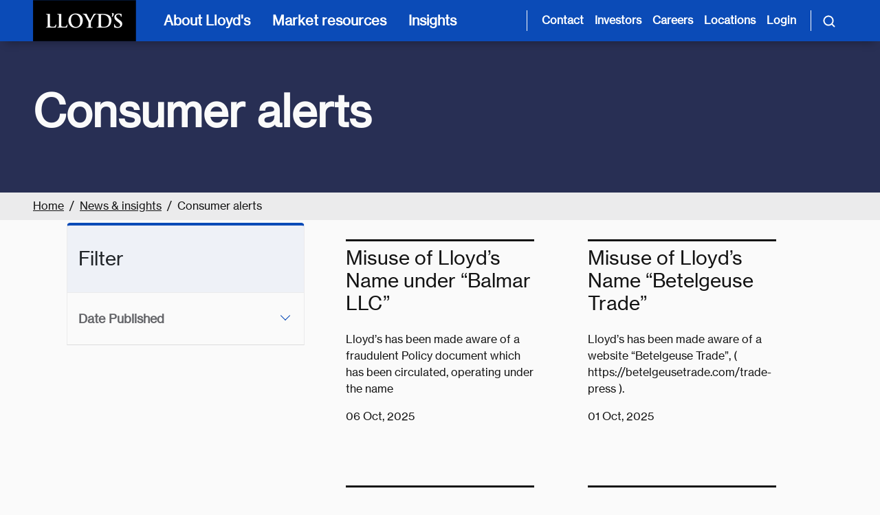

--- FILE ---
content_type: text/html; charset=utf-8
request_url: https://www.lloyds.com/insights/consumer-alerts
body_size: 19146
content:

<!DOCTYPE html>
<html lang="en">
<head>
    <meta charset="utf-8" />
    <meta name="viewport" content="width=device-width, initial-scale=1.0">

        <link rel="shortcut icon" type="image/x-icon" href="/assets/favicon.ico">
        <link rel="apple-touch-icon" href="/assets/touch-icon-ios.png">
        <link rel="icon" sizes="192x192" href="/assets/touch-icon-android.png">

    <link href="https://cdnjs.cloudflare.com/ajax/libs/font-awesome/6.5.0/css/all.min.css" rel="stylesheet" />

<link href='/lib/bootstrap/dist/css/bootstrap.min.css' rel='stylesheet' />
<link href="/lib/bootstrap-datepicker/bootstrap-datepicker3.standalone.min.css" rel="stylesheet" />
<link href='/lib/jquery-ui/jquery-ui.min.css' rel='stylesheet' />
<link href="/lib/slick-carousel/slick.css" rel="stylesheet" />
<link href='/css/CortexCss.css?v=P8rFEV5h6JgUX7Rki4ZB1PbMl6OcGeJ_gu1POwGo_X4' rel='stylesheet' />
<link href="https://fast.fonts.net/cssapi/9c9545a9-f12b-4c95-9b36-25526c2f346e.css" rel="stylesheet" />


    
    <script type="text/javascript" async="async" src="https://consent.trustarc.com/notice?domain=lloyds.com&amp;c=teconsent&amp;js=nj&amp;noticeType=bb&amp;text=true&amp;gtm=1" crossorigin="" id="truste_0.2502949032513997"></script>

    <!-- Google Tag Manager -->
    <script>(function (w, d, s, l, i) { w[l] = w[l] || []; w[l].push({ 'gtm.start': new Date().getTime(), event: 'gtm.js' }); var f = d.getElementsByTagName(s)[0], j = d.createElement(s), dl = l != 'dataLayer' ? '&l=' + l : ''; j.async = true; j.src = 'https://www.googletagmanager.com/gtm.js?id=' + i + dl; f.parentNode.insertBefore(j, f); })(window, document, 'script', 'dataLayer', 'GTM-TQ8SV4V');</script>
    <!-- End Google Tag Manager -->
    <!-- AppInsights client side -->

    <script type="text/javascript">!function(T,l,y){var S=T.location,k="script",D="instrumentationKey",C="ingestionendpoint",I="disableExceptionTracking",E="ai.device.",b="toLowerCase",w="crossOrigin",N="POST",e="appInsightsSDK",t=y.name||"appInsights";(y.name||T[e])&&(T[e]=t);var n=T[t]||function(d){var g=!1,f=!1,m={initialize:!0,queue:[],sv:"5",version:2,config:d};function v(e,t){var n={},a="Browser";return n[E+"id"]=a[b](),n[E+"type"]=a,n["ai.operation.name"]=S&&S.pathname||"_unknown_",n["ai.internal.sdkVersion"]="javascript:snippet_"+(m.sv||m.version),{time:function(){var e=new Date;function t(e){var t=""+e;return 1===t.length&&(t="0"+t),t}return e.getUTCFullYear()+"-"+t(1+e.getUTCMonth())+"-"+t(e.getUTCDate())+"T"+t(e.getUTCHours())+":"+t(e.getUTCMinutes())+":"+t(e.getUTCSeconds())+"."+((e.getUTCMilliseconds()/1e3).toFixed(3)+"").slice(2,5)+"Z"}(),iKey:e,name:"Microsoft.ApplicationInsights."+e.replace(/-/g,"")+"."+t,sampleRate:100,tags:n,data:{baseData:{ver:2}}}}var h=d.url||y.src;if(h){function a(e){var t,n,a,i,r,o,s,c,u,p,l;g=!0,m.queue=[],f||(f=!0,t=h,s=function(){var e={},t=d.connectionString;if(t)for(var n=t.split(";"),a=0;a<n.length;a++){var i=n[a].split("=");2===i.length&&(e[i[0][b]()]=i[1])}if(!e[C]){var r=e.endpointsuffix,o=r?e.location:null;e[C]="https://"+(o?o+".":"")+"dc."+(r||"services.visualstudio.com")}return e}(),c=s[D]||d[D]||"",u=s[C],p=u?u+"/v2/track":d.endpointUrl,(l=[]).push((n="SDK LOAD Failure: Failed to load Application Insights SDK script (See stack for details)",a=t,i=p,(o=(r=v(c,"Exception")).data).baseType="ExceptionData",o.baseData.exceptions=[{typeName:"SDKLoadFailed",message:n.replace(/\./g,"-"),hasFullStack:!1,stack:n+"\nSnippet failed to load ["+a+"] -- Telemetry is disabled\nHelp Link: https://go.microsoft.com/fwlink/?linkid=2128109\nHost: "+(S&&S.pathname||"_unknown_")+"\nEndpoint: "+i,parsedStack:[]}],r)),l.push(function(e,t,n,a){var i=v(c,"Message"),r=i.data;r.baseType="MessageData";var o=r.baseData;return o.message='AI (Internal): 99 message:"'+("SDK LOAD Failure: Failed to load Application Insights SDK script (See stack for details) ("+n+")").replace(/\"/g,"")+'"',o.properties={endpoint:a},i}(0,0,t,p)),function(e,t){if(JSON){var n=T.fetch;if(n&&!y.useXhr)n(t,{method:N,body:JSON.stringify(e),mode:"cors"});else if(XMLHttpRequest){var a=new XMLHttpRequest;a.open(N,t),a.setRequestHeader("Content-type","application/json"),a.send(JSON.stringify(e))}}}(l,p))}function i(e,t){f||setTimeout(function(){!t&&m.core||a()},500)}var e=function(){var n=l.createElement(k);n.src=h;var e=y[w];return!e&&""!==e||"undefined"==n[w]||(n[w]=e),n.onload=i,n.onerror=a,n.onreadystatechange=function(e,t){"loaded"!==n.readyState&&"complete"!==n.readyState||i(0,t)},n}();y.ld<0?l.getElementsByTagName("head")[0].appendChild(e):setTimeout(function(){l.getElementsByTagName(k)[0].parentNode.appendChild(e)},y.ld||0)}try{m.cookie=l.cookie}catch(p){}function t(e){for(;e.length;)!function(t){m[t]=function(){var e=arguments;g||m.queue.push(function(){m[t].apply(m,e)})}}(e.pop())}var n="track",r="TrackPage",o="TrackEvent";t([n+"Event",n+"PageView",n+"Exception",n+"Trace",n+"DependencyData",n+"Metric",n+"PageViewPerformance","start"+r,"stop"+r,"start"+o,"stop"+o,"addTelemetryInitializer","setAuthenticatedUserContext","clearAuthenticatedUserContext","flush"]),m.SeverityLevel={Verbose:0,Information:1,Warning:2,Error:3,Critical:4};var s=(d.extensionConfig||{}).ApplicationInsightsAnalytics||{};if(!0!==d[I]&&!0!==s[I]){var c="onerror";t(["_"+c]);var u=T[c];T[c]=function(e,t,n,a,i){var r=u&&u(e,t,n,a,i);return!0!==r&&m["_"+c]({message:e,url:t,lineNumber:n,columnNumber:a,error:i}),r},d.autoExceptionInstrumented=!0}return m}(y.cfg);function a(){y.onInit&&y.onInit(n)}(T[t]=n).queue&&0===n.queue.length?(n.queue.push(a),n.trackPageView({})):a()}(window,document,{
src: "https://js.monitor.azure.com/scripts/b/ai.2.min.js", // The SDK URL Source
crossOrigin: "anonymous", 
cfg: { // Application Insights Configuration
    connectionString: 'InstrumentationKey=992af837-3952-4d5a-96f3-c7483e10028e;IngestionEndpoint=https://uksouth-0.in.applicationinsights.azure.com/'
}});</script>

    

<!--<link data-hide="true" rel="Stylesheet" href="https://assets.lloyds.com/assets/sitecss/1/site.css">-->


<title>Consumer alerts - Lloyd's</title>

<meta name="robots" content="follow,index">
<meta name="Description" content="Lloyd's is the world's leading insurance market providing specialist insurance services to businesses in over 200 countries and territories.">
<link rel="canonical" href="">

<meta property="og:title" content="Consumer alerts - Lloyd's">
<meta property="og:description" content="Lloyd's is the world's leading insurance market providing specialist insurance services to businesses in over 200 countries and territories.">
<meta property="og:image" content="">

<meta name="vanity-url" content="/news-and-insights/consumer-alerts">

<meta name="publish-date" content="16/10/2015">

<script type="application/ld+json">

</script><meta name="navigation-taxonomy" content="">
<meta name="navigation-title" content="">
<meta name="navigation-description" content="">
<meta name="navigation-url" content="">

<meta name="search-taxonomies" content="Section_News & insights">

</head>
<body>
    <script src='/lib/jquery/jquery.min.js'></script>
<script type="text/javascript" src="https://fast.fonts.net/jsapi/9c9545a9-f12b-4c95-9b36-25526c2f346e.js"></script>

<script src='/lib/jquery-ui/jquery-ui.min.js'></script>
<script src='/lib/jquery-ui/jquery.ui.touch-punch.min.js'></script>
<script src='/lib/popperjs/popper.min.js'></script>
<script src='/lib/bootstrap/dist/js/bootstrap.min.js'></script>
<script src="/lib/bootstrap-datepicker/bootstrap-datepicker.min.js"></script>
<script src='/lib/jquery-validation/jquery.validate.min.js'></script>
<script src='/lib/jquery-validation-unobtrusive/jquery.validate.unobtrusive.min.js'></script>
<script src='/lib/jquery-validation/additional-methods.js'></script>
<script async src="/lib/handlebars/handlebars.min.js"></script>
<script async src='/js/Cortexsite.js?v=u3JDK3Qb5f5gXYDxdEbLbMsiU-ZzbFDDFWLsrW3IFK4'></script>
<script async src='/js/DynamicListing.js?v=EUTTIuhZKF0Tld63YpgQQntAC8_2ghDBlLtSaSjzPhQ'></script>
<script async src='/js/Modernizer-HighContrast.js'></script>
<script src="/lib/slick-carousel/slick.min.js"></script>
<script async src="/lib/underscore/underscore-min.js"></script>
<script async src='/js/Main.js?v=_GOkljQEd9fedoFLtW6Vqs_5eT77A4G9BYEyK33MLuA'></script>

    <!-- Google Tag Manager (noscript) -->
    <noscript><iframe src="https://www.googletagmanager.com/ns.html?id=GTM-TQ8SV4V" height="0" width="0" style="display:none;visibility:hidden"></iframe></noscript>
    <!-- End Google Tag Manager (noscript) -->
    <a href="#mainContent" class="visually-hidden-focusable skip-to-content">Skip to main content</a>


    <nav class="navbar px-3 px-md-5 py-0 flex-nowrap">
    <a href="/" id="navbarLogo" class="logo d-xl-block me-4" aria-label="">
        <img src="https://assets.lloyds.com/media-651c0e64-c1d0-4f97-90f7-883c69fe2ef2/c8afd780-a47a-4294-8c36-f4e5c180cb93/lloyds-logo-sized-nav (1).png" alt="Logo" title="Back to homepage">
    </a>

    <!-- Mobile Navigation Button -->
    <button id="mobileNavBtn" class="navbar-toggler border-0 text-start d-xl-none ms-auto h-100 px-3" type="button" data-bs-toggle="collapse" data-bs-target="#mobileNav" aria-controls="mobileNav" aria-expanded="false" aria-label="Toggle mobile navigation">
        <svg class="navbar-icon" fill="#ffffff" width="24px" height="24px" viewbox="0 0 24 24" xmlns="http://www.w3.org/2000/svg">
            <path d="M3 6h18M3 12h18M3 18h18" stroke="#ffffff" stroke-width="2" stroke-linecap="round" stroke-linejoin="round"></path>
        </svg>
    </button>

    <!-- Mobile Navigation Menu -->
    <div id="mobileNavMenu" class="mobileNav-menu d-xl-none justify-content-between align-content-center ms-auto">
        <button id="mobileNavMenu__backToMainMenu" type="button" class="text-start d-none nav-item btn text-white px-0 py-3" data-bs-toggle="collapse">
            <i aria-hidden="true" class="fa fa-chevron-left me-3"></i>
            <span class="backtomainmenu" id="mobileNavMenu__backToMainMenu__text">Back to Menu</span>
        </button>
        <button id="mobileNavMenu__close" class="navbar-toggler border-0 bg-transparent text-start text-white py-3 ms-auto" type="button" data-bs-toggle="collapse" data-bs-target="#mobileNav" aria-controls="mobileNav" aria-label="Close navigation" onclick="dismissNavPanels()">
            <i class="fa fa-times"></i>
        </button>
    </div>

    <!-- Mobile Navigation Collapse -->
    <div id="mobileNav" class="mobile-navmenu navbar-collapse align-items-center d-xl-none p-3 collapse px-md-5" data-nav-text="Mobile Navigation">
        <ul class="navbar-nav flex-column">
            <li class="nav-item">
                <button class="text-start nav-link btn btn-link w-100 d-flex flex-nowrap py-3 align-items-center" type="button" data-bs-toggle="collapse" data-bs-target="#aboutCollapse">
                    About Lloyd's
                    <i class="fa fa-chevron-right ms-auto me-3"></i>
                </button>
            </li>
        
            <li class="nav-item">
                <button class="text-start nav-link btn btn-link w-100 d-flex flex-nowrap py-3 align-items-center" type="button" data-bs-toggle="collapse" data-bs-target="#marketCollapse">
                    Market resources
                    <i class="fa fa-chevron-right ms-auto me-3"></i>
                </button>
            </li>
        
            <li class="nav-item">
                <button class="text-start nav-link btn btn-link w-100 d-flex flex-nowrap py-3 align-items-center" type="button" data-bs-toggle="collapse" data-bs-target="#insightsCollapse">
                    Insights
                    <i class="fa fa-chevron-right ms-auto me-3"></i>
                </button>
            </li>
        </ul>
        <hr>
        <ul class="navbar-nav flex-column">
            <li class="nav-item">
                <a href="/contact-us" class="nav-link py-2">Contact</a>
            </li>
        
            <li class="nav-item">
                <a href="/about-lloyds/investor-relations" class="nav-link py-2">Investors</a>
            </li>
        
            <li class="nav-item">
                <a href="/about-lloyds/careers" class="nav-link py-2">Careers</a>
            </li>
        
            <li class="nav-item">
                <a href="/lloyds-around-the-world" class="nav-link py-2">Locations</a>
            </li>
        
            <li class="nav-item">
                <a href="https://ldc.lloyds.com/my-account" class="nav-link py-2" target="_blank" rel="noopener noreferrer">Login</a>
            </li>
        </ul>
        <hr>
    </div>

    <!-- Desktop Navigation -->
    <ul id="navMenus" class="nav-items navbar-nav list-unstyled d-flex flex-row h-100">
      <li class="px-xl-2 h-100">
        <button class="main-nav-link d-none d-xl-block text-start nav-item text-white custom-button p-2 h-100 w-100" type="button" data-bs-toggle="collapse" data-bs-target="#aboutCollapse" aria-controls="aboutCollapse" aria-label="About Lloyd's [main navigation]">
          About Lloyd's
        </button>
        <!-- Collapsible Panel -->
        <div class="navbar-collapse collapse fade" id="aboutCollapse" data-bs-parent="#navMenus" data-group="nav-panels" data-nav-text="about Lloyd's" aria-labelledby="aboutCollapseLabel">
          <div class="row scrollbar-stable nav-columns w-100 h-100 m-0 px-0">
            <!-- 1st Panel -->
            <div class="first-panel col-xl-4 col-xl-4 primary-column px-3 px-md-0 py-4">
              <div class="collapse-header d-flex flex-nowrap justify-content-start border-0 px-0 px-md-5 py-4">
                <h2 class="collapse-title order-2 d-flex flex-nowrap align-self-center mb-0" id="aboutCollapseLabel">
                  About Lloyd's
                </h2>
                <button type="button" class="close text-start bg-transparent border-0 d-none d-xl-block order-1 m-0 ps-0 pe-2" data-bs-toggle="collapse" data-bs-target="#aboutCollapse" aria-label="Close">
                  <span aria-hidden="true"><i class="fa fa-times me-2"></i></span>
                </button>
              </div>
              <div class="collapse-body px-0 px-md-5">
                <p>We provide innovative risk solutions that help people and businesses build confidence and resilience in a complex landscape. Together, we are sharing risk to create a braver world.</p>
                <a href="/about-lloyds" class="btn btn-primary ps-3">
                  Explore Lloyd's
                  <i class="fa fa-long-arrow-right ms-2"></i>
                </a>
              </div>
            </div>
            <!-- 2nd Panel -->
            <ul class="second-panel col-xl-4 secondary-column nav nav-tabs position-relative d-flex flex-nowrap flex-column px-0 py-4 border-0">
              <li class="visually-hidden position-absolute top-0-px left-0-percent">
                <button id="aboutTabs_default_tab" type="button" class="visually-hidden accordion-button nav-link btn btn-link" data-bs-toggle="collapse" data-bs-target="#aboutTabs_default_tabContent" data-group="custom-tab-panel" data-bs-parent="aboutCollapse" aria-controls="aboutTabs_default_tabContent" tabindex="-1" aria-expanded="true">
                  In the spotlight
                </button>
              </li>
              
                
                  <li class="nav-item">
                    <button id="aboutTabs_ourCompany_tab" type="button" class="accordion-button collapsed text-start nav-link btn btn-link w-100 d-flex flex-nowrap px-2 px-md-5 px-xl-3 py-3 align-items-center border-0 rounded-0" data-bs-toggle="collapse" data-bs-target="#aboutTabs_ourCompany_tabContent" data-group="custom-tab-panel" data-bs-parent="aboutCollapse" aria-controls="aboutTabs_ourCompany_tabContent" aria-expanded="false">
                      Our company
                      <i class="fa fa-chevron-right ms-auto ms-4 mt-1 pe-3 pe-xl-0"></i>
                    </button>
                  </li>
                
                  <li class="nav-item">
                    <button id="boutTabs_ourPeople_tab" type="button" class="accordion-button collapsed text-start nav-link btn btn-link w-100 d-flex flex-nowrap px-2 px-md-5 px-xl-3 py-3 align-items-center border-0 rounded-0" data-bs-toggle="collapse" data-bs-target="#aboutTabs_ourPeople_tabContent" data-group="custom-tab-panel" data-bs-parent="aboutCollapse" aria-controls="aboutTabs_ourPeople_tabContent" aria-expanded="false">
                      Our people
                      <i class="fa fa-chevron-right ms-auto ms-4 mt-1 pe-3 pe-xl-0"></i>
                    </button>
                  </li>
                
                  <li class="nav-item">
                    <button id="aboutTabs_ourImpact_tab" type="button" class="accordion-button collapsed text-start nav-link btn btn-link w-100 d-flex flex-nowrap px-2 px-md-5 px-xl-3 py-3 align-items-center border-0 rounded-0" data-bs-toggle="collapse" data-bs-target="#aboutTabs_ourImpact_tabContent" data-group="custom-tab-panel" data-bs-parent="aboutCollapse" aria-controls="aboutTabs_ourImpact_tabContent" aria-expanded="false">
                      Our impact
                      <i class="fa fa-chevron-right ms-auto ms-4 mt-1 pe-3 pe-xl-0"></i>
                    </button>
                  </li>
                
                  <li class="nav-item">
                    <button id="aboutTabs_investorRelations_tab" type="button" class="accordion-button collapsed text-start nav-link btn btn-link w-100 d-flex flex-nowrap px-2 px-md-5 px-xl-3 py-3 align-items-center border-0 rounded-0" data-bs-toggle="collapse" data-bs-target="#aboutTabs_investorRelations_tabContent" data-group="custom-tab-panel" data-bs-parent="aboutCollapse" aria-controls="aboutTabs_investorRelations_tabContent" aria-expanded="false">
                      Investor relations
                      <i class="fa fa-chevron-right ms-auto ms-4 mt-1 pe-3 pe-xl-0"></i>
                    </button>
                  </li>
                
                  <li class="nav-item">
                    <button id="aboutTabs_policyHolders_tab" type="button" class="accordion-button collapsed text-start nav-link btn btn-link w-100 d-flex flex-nowrap px-2 px-md-5 px-xl-3 py-3 align-items-center border-0 rounded-0" data-bs-toggle="collapse" data-bs-target="#aboutTabs_policyHolders_tabContent" data-group="custom-tab-panel" data-bs-parent="aboutCollapse" aria-controls="aboutTabs_policyHolders_tabContent" aria-expanded="false">
                      Policyholders
                      <i class="fa fa-chevron-right ms-auto ms-4 mt-1 pe-3 pe-xl-0"></i>
                    </button>
                  </li>
                
              
            </ul>
            <div class="d-block d-xl-none px-xs-2 px-md-5"><hr class="my-0"></div>
            <!-- 3rd Panel -->
            <div class="custom-panels col-xl-4 tab-content px-0">
              <!-- Default Tab Content -->
              <div class="default-tabContent accordion-collapse collapse show secondary-column fade h-100 p-3 px-0 px-md-5 p-xl-4" id="aboutTabs_default_tabContent" aria-labelledby="aboutTabs_default_tab" data-bs-parent="#aboutCollapse">
                <!-- Card style #1-->
                <div data-ft-show="True" class="d-flex flex-nowrap my-4 flex-column">
                  <h3 class="spotlight-card-heading px-3 px-md-0 px-xl-0 py-1">In the spotlight</h3>
                  
                    <a href="/about-lloyds/join-lloyds-market" class="spotlight-card card bg-transparent text-dark border-0 px-3 px-md-0 px-xl-0 py-3">
                      <img src="https://assets.lloyds.com/media-651c0e64-c1d0-4f97-90f7-883c69fe2ef2/a3e3570f-9886-4189-8c95-a93d7b120517/Underwriting-room-view-from-escalators-584x184.png" alt="Placeholder Image" class="img-fluid mt-3 mb-3 rounded">
                      <h4 class="heading">Join the Lloyd’s market</h4>
                      <p>Join the best minds in the industry. Access the expertise, knowledge and insights to protect and develop your business.  </p>
                      <span class="btn nav btn-link text-start ps-0 text-decoration-none custom-link">
                        <span>How to join the market</span>
                        <i class="fa fa-long-arrow-right ms-2 mt-1"></i>
                      </span>
                    </a>
                  
                    <a href="/about-lloyds/investor-relations/financial-results/half-year-results-2025" class="spotlight-card card bg-transparent text-dark border-0 px-3 px-md-0 px-xl-0 py-3">
                      <img src="https://assets.lloyds.com/media-651c0e64-c1d0-4f97-90f7-883c69fe2ef2/c5a5a023-7deb-4647-ac66-7f2f1024c672/HY2025-Spotlight.png" alt="Placeholder Image" class="img-fluid mt-3 mb-3 rounded">
                      <h4 class="heading">Half Year Results 2025</h4>
                      <p>We have announced our Half Year Results for the first six months of 2025. The Lloyd’s market has delivered a solid first half performance, demonstrating resilience and disciplined growth.</p>
                      <span class="btn nav btn-link text-start ps-0 text-decoration-none custom-link">
                        <span>View the results</span>
                        <i class="fa fa-long-arrow-right ms-2 mt-1"></i>
                      </span>
                    </a>
                  
                </div>

                <!-- Card style #2-->
                
              </div>
              <!-- Dynamic Tab Content -->
              
                <div class="custom-selected-panel accordion-collapse collapse primary-column fade h-100 py-4 py-xl-4 px-xl-0 px-3 px-xl-4 ps-md-5" id="aboutTabs_ourCompany_tabContent" aria-labelledby="aboutTabs_ourCompany_tab" data-bs-parent="#aboutCollapse">
                  <div class="d-flex flex-wrap align-content-start justify-content-start mt-3">
                    <h3 class="heading my-0">Our company</h3>
                    <ul class="w-100 list-unstyled mt-3 align-self-start justify-self-start order-1">
                      <li class="nav-item">
                        <a href="/about-lloyds/our-market" class="d-flex flex-nowrap nav-link ps-3 pe-4 py-3 ps-md-0">
                          Understanding the Lloyd's market
                          <i class="fa fa-long-arrow-right ms-2 mt-1" aria-hidden="true"></i>
                          
                        </a>
                      </li>
                    
                      <li class="nav-item">
                        <a href="/about-lloyds/our-purpose" class="d-flex flex-nowrap nav-link ps-3 pe-4 py-3 ps-md-0">
                          Our purpose
                          <i class="fa fa-long-arrow-right ms-2 mt-1" aria-hidden="true"></i>
                          
                        </a>
                      </li>
                    
                      <li class="nav-item">
                        <a href="/about-lloyds/history" class="d-flex flex-nowrap nav-link ps-3 pe-4 py-3 ps-md-0">
                          Our history
                          <i class="fa fa-long-arrow-right ms-2 mt-1" aria-hidden="true"></i>
                          
                        </a>
                      </li>
                    
                      <li class="nav-item">
                        <a href="/about-lloyds/the-lloyds-building" class="d-flex flex-nowrap nav-link ps-3 pe-4 py-3 ps-md-0">
                          The Lloyd's building
                          <i class="fa fa-long-arrow-right ms-2 mt-1" aria-hidden="true"></i>
                          
                        </a>
                      </li>
                    
                      <li class="nav-item">
                        <a href="/about-lloyds/the-corporation" class="d-flex flex-nowrap nav-link ps-3 pe-4 py-3 ps-md-0">
                          Corporation governance
                          <i class="fa fa-long-arrow-right ms-2 mt-1" aria-hidden="true"></i>
                          
                        </a>
                      </li>
                    
                      <li class="nav-item">
                        <a href="/about-lloyds/join-lloyds-market" class="d-flex flex-nowrap nav-link ps-3 pe-4 py-3 ps-md-0">
                          Join the Lloyd's market
                          <i class="fa fa-long-arrow-right ms-2 mt-1" aria-hidden="true"></i>
                          
                        </a>
                      </li>
                    </ul>
                    <button type="button" class="order-0 close border-0 bg-transparent text-start ms-auto d-none d-xl-block mb-0 collapsed" data-bs-toggle="collapse" data-bs-target="#aboutTabs_default_tabContent" aria-label="Close" aria-expanded="false">
                      <i class="fa fa-times px-1"></i>
                    </button>
                  </div>
                </div>
              
                <div class="custom-selected-panel accordion-collapse collapse primary-column fade h-100 py-4 py-xl-4 px-xl-0 px-3 px-xl-4 ps-md-5" id="aboutTabs_ourPeople_tabContent" aria-labelledby="boutTabs_ourPeople_tab" data-bs-parent="#aboutCollapse">
                  <div class="d-flex flex-wrap align-content-start justify-content-start mt-3">
                    <h3 class="heading my-0">Our people</h3>
                    <ul class="w-100 list-unstyled mt-3 align-self-start justify-self-start order-1">
                      <li class="nav-item">
                        <a href="/about-lloyds/careers" class="d-flex flex-nowrap nav-link ps-3 pe-4 py-3 ps-md-0">
                          Careers
                          <i class="fa fa-long-arrow-right ms-2 mt-1" aria-hidden="true"></i>
                          
                        </a>
                      </li>
                    
                      <li class="nav-item">
                        <a href="/about-lloyds/culture" class="d-flex flex-nowrap nav-link ps-3 pe-4 py-3 ps-md-0">
                          Culture
                          <i class="fa fa-long-arrow-right ms-2 mt-1" aria-hidden="true"></i>
                          
                        </a>
                      </li>
                    </ul>
                    <button type="button" class="order-0 close border-0 bg-transparent text-start ms-auto d-none d-xl-block mb-0 collapsed" data-bs-toggle="collapse" data-bs-target="#aboutTabs_default_tabContent" aria-label="Close" aria-expanded="false">
                      <i class="fa fa-times px-1"></i>
                    </button>
                  </div>
                </div>
              
                <div class="custom-selected-panel accordion-collapse collapse primary-column fade h-100 py-4 py-xl-4 px-xl-0 px-3 px-xl-4 ps-md-5" id="aboutTabs_ourImpact_tabContent" aria-labelledby="aboutTabs_ourImpact_tab" data-bs-parent="#aboutCollapse">
                  <div class="d-flex flex-wrap align-content-start justify-content-start mt-3">
                    <h3 class="heading my-0">Our impact</h3>
                    <ul class="w-100 list-unstyled mt-3 align-self-start justify-self-start order-1">
                      <li class="nav-item">
                        <a href="/about-lloyds/sustainability" class="d-flex flex-nowrap nav-link ps-3 pe-4 py-3 ps-md-0">
                          Sustainability
                          <i class="fa fa-long-arrow-right ms-2 mt-1" aria-hidden="true"></i>
                          
                        </a>
                      </li>
                    
                      <li class="nav-item">
                        <a href="/about-lloyds/community" class="d-flex flex-nowrap nav-link ps-3 pe-4 py-3 ps-md-0">
                          Community involvement
                          <i class="fa fa-long-arrow-right ms-2 mt-1" aria-hidden="true"></i>
                          
                        </a>
                      </li>
                    </ul>
                    <button type="button" class="order-0 close border-0 bg-transparent text-start ms-auto d-none d-xl-block mb-0 collapsed" data-bs-toggle="collapse" data-bs-target="#aboutTabs_default_tabContent" aria-label="Close" aria-expanded="false">
                      <i class="fa fa-times px-1"></i>
                    </button>
                  </div>
                </div>
              
                <div class="custom-selected-panel accordion-collapse collapse primary-column fade h-100 py-4 py-xl-4 px-xl-0 px-3 px-xl-4 ps-md-5" id="aboutTabs_investorRelations_tabContent" aria-labelledby="aboutTabs_investorRelations_tab" data-bs-parent="#aboutCollapse">
                  <div class="d-flex flex-wrap align-content-start justify-content-start mt-3">
                    <h3 class="heading my-0">Investor relations</h3>
                    <ul class="w-100 list-unstyled mt-3 align-self-start justify-self-start order-1">
                      <li class="nav-item">
                        <a href="/about-lloyds/investor-relations" class="d-flex flex-nowrap nav-link ps-3 pe-4 py-3 ps-md-0">
                          Overview
                          <i class="fa fa-long-arrow-right ms-2 mt-1" aria-hidden="true"></i>
                          
                        </a>
                      </li>
                    
                      <li class="nav-item">
                        <a href="/about-lloyds/investor-relations/financial-results" class="d-flex flex-nowrap nav-link ps-3 pe-4 py-3 ps-md-0">
                          Financial results
                          <i class="fa fa-long-arrow-right ms-2 mt-1" aria-hidden="true"></i>
                          
                        </a>
                      </li>
                    
                      <li class="nav-item">
                        <a href="/about-lloyds/investor-relations/ratings" class="d-flex flex-nowrap nav-link ps-3 pe-4 py-3 ps-md-0">
                          Our ratings
                          <i class="fa fa-long-arrow-right ms-2 mt-1" aria-hidden="true"></i>
                          
                        </a>
                      </li>
                    
                      <li class="nav-item">
                        <a href="/about-lloyds/investor-relations/capital-structure" class="d-flex flex-nowrap nav-link ps-3 pe-4 py-3 ps-md-0">
                          Capital structure
                          <i class="fa fa-long-arrow-right ms-2 mt-1" aria-hidden="true"></i>
                          
                        </a>
                      </li>
                    
                      <li class="nav-item">
                        <a href="/about-lloyds/investor-relations/financial-performance/syndicate-reports-and-accounts" class="d-flex flex-nowrap nav-link ps-3 pe-4 py-3 ps-md-0">
                          Syndicate reports and accounts
                          <i class="fa fa-long-arrow-right ms-2 mt-1" aria-hidden="true"></i>
                          
                        </a>
                      </li>
                    
                      <li class="nav-item">
                        <a href="/about-lloyds/investor-relations/capital-markets-day-2024" class="d-flex flex-nowrap nav-link ps-3 pe-4 py-3 ps-md-0">
                          Capital Markets Day
                          <i class="fa fa-long-arrow-right ms-2 mt-1" aria-hidden="true"></i>
                          
                        </a>
                      </li>
                    </ul>
                    <button type="button" class="order-0 close border-0 bg-transparent text-start ms-auto d-none d-xl-block mb-0 collapsed" data-bs-toggle="collapse" data-bs-target="#aboutTabs_default_tabContent" aria-label="Close" aria-expanded="false">
                      <i class="fa fa-times px-1"></i>
                    </button>
                  </div>
                </div>
              
                <div class="custom-selected-panel accordion-collapse collapse primary-column fade h-100 py-4 py-xl-4 px-xl-0 px-3 px-xl-4 ps-md-5" id="aboutTabs_policyHolders_tabContent" aria-labelledby="aboutTabs_policyHolders_tab" data-bs-parent="#aboutCollapse">
                  <div class="d-flex flex-wrap align-content-start justify-content-start mt-3">
                    <h3 class="heading my-0">Policyholders</h3>
                    <ul class="w-100 list-unstyled mt-3 align-self-start justify-self-start order-1">
                      <li class="nav-item">
                        <a href="/about-lloyds/policyholders" class="d-flex flex-nowrap nav-link ps-3 pe-4 py-3 ps-md-0">
                          Policyholders
                          <i class="fa fa-long-arrow-right ms-2 mt-1" aria-hidden="true"></i>
                          
                        </a>
                      </li>
                    </ul>
                    <button type="button" class="order-0 close border-0 bg-transparent text-start ms-auto d-none d-xl-block mb-0 collapsed" data-bs-toggle="collapse" data-bs-target="#aboutTabs_default_tabContent" aria-label="Close" aria-expanded="false">
                      <i class="fa fa-times px-1"></i>
                    </button>
                  </div>
                </div>
              
            </div>
          </div>
        </div>
      </li>
    
      <li class="px-xl-2 h-100">
        <button class="main-nav-link d-none d-xl-block text-start nav-item text-white custom-button p-2 h-100 w-100" type="button" data-bs-toggle="collapse" data-bs-target="#marketCollapse" aria-controls="marketCollapse" aria-label="Market resources [main navigation]">
          Market resources
        </button>
        <!-- Collapsible Panel -->
        <div class="navbar-collapse collapse fade" id="marketCollapse" data-bs-parent="#navMenus" data-group="nav-panels" data-nav-text="market resources" aria-labelledby="marketCollapseLabel">
          <div class="row scrollbar-stable nav-columns w-100 h-100 m-0 px-0">
            <!-- 1st Panel -->
            <div class="first-panel col-xl-4 col-xl-4 primary-column px-3 px-md-0 py-4">
              <div class="collapse-header d-flex flex-nowrap justify-content-start border-0 px-0 px-md-5 py-4">
                <h2 class="collapse-title order-2 d-flex flex-nowrap align-self-center mb-0" id="marketCollapseLabel">
                  Market resources
                </h2>
                <button type="button" class="close text-start bg-transparent border-0 d-none d-xl-block order-1 m-0 ps-0 pe-2" data-bs-toggle="collapse" data-bs-target="#marketCollapse" aria-label="Close">
                  <span aria-hidden="true"><i class="fa fa-times me-2"></i></span>
                </button>
              </div>
              <div class="collapse-body px-0 px-md-5">
                <p>Find and access the information, tools and resources you need when working in or with the Lloyd’s market.</p>
                <a href="/market-resources" class="btn btn-primary ps-3">
                  View all market resources
                  <i class="fa fa-long-arrow-right ms-2"></i>
                </a>
              </div>
            </div>
            <!-- 2nd Panel -->
            <ul class="second-panel col-xl-4 secondary-column nav nav-tabs position-relative d-flex flex-nowrap flex-column px-0 py-4 border-0">
              <li class="visually-hidden position-absolute top-0-px left-0-percent">
                <button id="marketTabs_default_tab" type="button" class="visually-hidden accordion-button nav-link btn btn-link" data-bs-toggle="collapse" data-bs-target="#marketTabs_default_tabContent" data-group="custom-tab-panel" data-bs-parent="marketCollapse" aria-controls="marketTabs_default_tabContent" tabindex="-1" aria-expanded="true">
                  Our featured resources
                </button>
              </li>
              
                
                  <li class="nav-item">
                    <button id="marketTabs_marketCommunication_tab" type="button" class="accordion-button collapsed text-start nav-link btn btn-link w-100 d-flex flex-nowrap px-2 px-md-5 px-xl-3 py-3 align-items-center border-0 rounded-0" data-bs-toggle="collapse" data-bs-target="#marketTabs_marketCommunication_tabContent" data-group="custom-tab-panel" data-bs-parent="marketCollapse" aria-controls="marketTabs_marketCommunication_tabContent" aria-expanded="false">
                      Market communications
                      <i class="fa fa-chevron-right ms-auto ms-4 mt-1 pe-3 pe-xl-0"></i>
                    </button>
                  </li>
                
                  <li class="nav-item">
                    <button id="marketTabs_oversight_tab" type="button" class="accordion-button collapsed text-start nav-link btn btn-link w-100 d-flex flex-nowrap px-2 px-md-5 px-xl-3 py-3 align-items-center border-0 rounded-0" data-bs-toggle="collapse" data-bs-target="#marketTabs_oversight_tabContent" data-group="custom-tab-panel" data-bs-parent="marketCollapse" aria-controls="marketTabs_oversight_tabContent" aria-expanded="false">
                      Oversight
                      <i class="fa fa-chevron-right ms-auto ms-4 mt-1 pe-3 pe-xl-0"></i>
                    </button>
                  </li>
                
                  <li class="nav-item">
                    <button id="marketTabs_reporting_tab" type="button" class="accordion-button collapsed text-start nav-link btn btn-link w-100 d-flex flex-nowrap px-2 px-md-5 px-xl-3 py-3 align-items-center border-0 rounded-0" data-bs-toggle="collapse" data-bs-target="#marketTabs_reporting_tabContent" data-group="custom-tab-panel" data-bs-parent="marketCollapse" aria-controls="marketTabs_reporting_tabContent" aria-expanded="false">
                      Reporting
                      <i class="fa fa-chevron-right ms-auto ms-4 mt-1 pe-3 pe-xl-0"></i>
                    </button>
                  </li>
                
                  <li class="nav-item">
                    <button id="marketTabs_regulatory_tab" type="button" class="accordion-button collapsed text-start nav-link btn btn-link w-100 d-flex flex-nowrap px-2 px-md-5 px-xl-3 py-3 align-items-center border-0 rounded-0" data-bs-toggle="collapse" data-bs-target="#marketTabs_regulatory_tabContent" data-group="custom-tab-panel" data-bs-parent="marketCollapse" aria-controls="marketTabs_regulatory_tabContent" aria-expanded="false">
                      Regulatory
                      <i class="fa fa-chevron-right ms-auto ms-4 mt-1 pe-3 pe-xl-0"></i>
                    </button>
                  </li>
                
                  <li class="nav-item">
                    <button id="marketTabs_marketDirectory_tab" type="button" class="accordion-button collapsed text-start nav-link btn btn-link w-100 d-flex flex-nowrap px-2 px-md-5 px-xl-3 py-3 align-items-center border-0 rounded-0" data-bs-toggle="collapse" data-bs-target="#marketTabs_marketDirectory_tabContent" data-group="custom-tab-panel" data-bs-parent="marketCollapse" aria-controls="marketTabs_marketDirectory_tabContent" aria-expanded="false">
                      Market Directory
                      <i class="fa fa-chevron-right ms-auto ms-4 mt-1 pe-3 pe-xl-0"></i>
                    </button>
                  </li>
                
                  <li class="nav-item">
                    <button id="marketTabs_services_tab" type="button" class="accordion-button collapsed text-start nav-link btn btn-link w-100 d-flex flex-nowrap px-2 px-md-5 px-xl-3 py-3 align-items-center border-0 rounded-0" data-bs-toggle="collapse" data-bs-target="#marketTabs_services_tabContent" data-group="custom-tab-panel" data-bs-parent="marketCollapse" aria-controls="marketTabs_services_tabContent" aria-expanded="false">
                      Services
                      <i class="fa fa-chevron-right ms-auto ms-4 mt-1 pe-3 pe-xl-0"></i>
                    </button>
                  </li>
                
                  <li class="nav-item">
                    <button id="marketTabs_tools_tab" type="button" class="accordion-button collapsed text-start nav-link btn btn-link w-100 d-flex flex-nowrap px-2 px-md-5 px-xl-3 py-3 align-items-center border-0 rounded-0" data-bs-toggle="collapse" data-bs-target="#marketTabs_tools_tabContent" data-group="custom-tab-panel" data-bs-parent="marketCollapse" aria-controls="marketTabs_tools_tabContent" aria-expanded="false">
                      Tools
                      <i class="fa fa-chevron-right ms-auto ms-4 mt-1 pe-3 pe-xl-0"></i>
                    </button>
                  </li>
                
              
            </ul>
            <div class="d-block d-xl-none px-xs-2 px-md-5"><hr class="my-0"></div>
            <!-- 3rd Panel -->
            <div class="custom-panels col-xl-4 tab-content px-0">
              <!-- Default Tab Content -->
              <div class="default-tabContent accordion-collapse collapse show secondary-column fade h-100 p-3 px-0 px-md-5 p-xl-4" id="marketTabs_default_tabContent" aria-labelledby="marketTabs_default_tab" data-bs-parent="#marketCollapse">
                <!-- Card style #1-->
                

                <!-- Card style #2-->
                <div data-ft-show="True" class="d-flex flex-nowrap flex-column py-1 px-3 px-md-1">
                  <h3 class="spotlight-card-heading px-0 py-3">Our featured resources</h3>
                  <div class="flex-grow">
                    <div class="card mb-4 card-rounded">
                      <div class="card-body">
                        <h4 class="heading">Requirements of the Lloyd's Council</h4>
                        <p class="card-text">
                          The rules which govern the Lloyd's market including byelaws and other requirements.
                        </p>
                        <a href="/market-resources/requirements-and-standards/lloyds-requirements-of-the-council" class="btn btn-link text-start ps-0 text-decoration-none custom-link">
                          <span>View the requirements</span><i class="fa fa-long-arrow-right ms-2"></i>
                        </a>
                      </div>
                    </div>
                  
                    <div class="card mb-4 card-rounded">
                      <div class="card-body">
                        <h4 class="heading">Crystal+</h4>
                        <p class="card-text">
                          Crystal+ provides Lloyd’s market participants with quick and easy access to global regulatory, compliance and tax information, supporting our market in writing globally compliant business.
                        </p>
                        <a href="/market-resources/tools/crystal-plus" class="btn btn-link text-start ps-0 text-decoration-none custom-link">
                          <span>Learn more about Crystal+</span><i class="fa fa-long-arrow-right ms-2"></i>
                        </a>
                      </div>
                    </div>
                  
                    <div class="card mb-4 card-rounded">
                      <div class="card-body">
                        <h4 class="heading">Latest market bulletins</h4>
                        <p class="card-text">
                          Market Bulletins are the formal means of Lloyd’s informing the market of business critical issues.
                        </p>
                        <a href="/market-resources/market-bulletins" class="btn btn-link text-start ps-0 text-decoration-none custom-link">
                          <span>View market bulletins</span><i class="fa fa-long-arrow-right ms-2"></i>
                        </a>
                      </div>
                    </div>
                  </div>
                </div>
              </div>
              <!-- Dynamic Tab Content -->
              
                <div class="custom-selected-panel accordion-collapse collapse primary-column fade h-100 py-4 py-xl-4 px-xl-0 px-3 px-xl-4 ps-md-5" id="marketTabs_marketCommunication_tabContent" aria-labelledby="marketTabs_marketCommunication_tab" data-bs-parent="#marketCollapse">
                  <div class="d-flex flex-wrap align-content-start justify-content-start mt-3">
                    <h3 class="heading my-0">Market communications</h3>
                    <ul class="w-100 list-unstyled mt-3 align-self-start justify-self-start order-1">
                      <li class="nav-item">
                        <a href="/market-resources/market-bulletins" class="d-flex flex-nowrap nav-link ps-3 pe-4 py-3 ps-md-0">
                          Market bulletins
                          <i class="fa fa-long-arrow-right ms-2 mt-1" aria-hidden="true"></i>
                          
                        </a>
                      </li>
                    
                      <li class="nav-item">
                        <a href="/market-resources/regulatory-communications" class="d-flex flex-nowrap nav-link ps-3 pe-4 py-3 ps-md-0">
                          Regulatory Communications
                          <i class="fa fa-long-arrow-right ms-2 mt-1" aria-hidden="true"></i>
                          
                        </a>
                      </li>
                    
                      <li class="nav-item">
                        <a href="/market-resources/corporate-notices" class="d-flex flex-nowrap nav-link ps-3 pe-4 py-3 ps-md-0">
                          Corporate notices
                          <i class="fa fa-long-arrow-right ms-2 mt-1" aria-hidden="true"></i>
                          
                        </a>
                      </li>
                    </ul>
                    <button type="button" class="order-0 close border-0 bg-transparent text-start ms-auto d-none d-xl-block mb-0 collapsed" data-bs-toggle="collapse" data-bs-target="#marketTabs_default_tabContent" aria-label="Close" aria-expanded="false">
                      <i class="fa fa-times px-1"></i>
                    </button>
                  </div>
                </div>
              
                <div class="custom-selected-panel accordion-collapse collapse primary-column fade h-100 py-4 py-xl-4 px-xl-0 px-3 px-xl-4 ps-md-5" id="marketTabs_oversight_tabContent" aria-labelledby="marketTabs_oversight_tab" data-bs-parent="#marketCollapse">
                  <div class="d-flex flex-wrap align-content-start justify-content-start mt-3">
                    <h3 class="heading my-0">Oversight</h3>
                    <ul class="w-100 list-unstyled mt-3 align-self-start justify-self-start order-1">
                      <li class="nav-item">
                        <a href="/market-resources/market-oversight" class="d-flex flex-nowrap nav-link ps-3 pe-4 py-3 ps-md-0">
                          Market oversight
                          <i class="fa fa-long-arrow-right ms-2 mt-1" aria-hidden="true"></i>
                          
                        </a>
                      </li>
                    
                      <li class="nav-item">
                        <a href="/market-resources/delegated-authorities" class="d-flex flex-nowrap nav-link ps-3 pe-4 py-3 ps-md-0">
                          Delegated Authority
                          <i class="fa fa-long-arrow-right ms-2 mt-1" aria-hidden="true"></i>
                          
                        </a>
                      </li>
                    
                      <li class="nav-item">
                        <a href="/market-resources/capital-and-reserving" class="d-flex flex-nowrap nav-link ps-3 pe-4 py-3 ps-md-0">
                          Capital and reserving
                          <i class="fa fa-long-arrow-right ms-2 mt-1" aria-hidden="true"></i>
                          
                        </a>
                      </li>
                    
                      <li class="nav-item">
                        <a href="/market-resources/underwriting" class="d-flex flex-nowrap nav-link ps-3 pe-4 py-3 ps-md-0">
                          Underwriting
                          <i class="fa fa-long-arrow-right ms-2 mt-1" aria-hidden="true"></i>
                          
                        </a>
                      </li>
                    
                      <li class="nav-item">
                        <a href="/market-resources/capital-planning-group" class="d-flex flex-nowrap nav-link ps-3 pe-4 py-3 ps-md-0">
                          Capital and Planning Group
                          <i class="fa fa-long-arrow-right ms-2 mt-1" aria-hidden="true"></i>
                          
                        </a>
                      </li>
                    
                      <li class="nav-item">
                        <a href="/market-resources/claims" class="d-flex flex-nowrap nav-link ps-3 pe-4 py-3 ps-md-0">
                          Claims
                          <i class="fa fa-long-arrow-right ms-2 mt-1" aria-hidden="true"></i>
                          
                        </a>
                      </li>
                    
                      <li class="nav-item">
                        <a href="/market-resources/customer-oversight" class="d-flex flex-nowrap nav-link ps-3 pe-4 py-3 ps-md-0">
                          Customer oversight
                          <i class="fa fa-long-arrow-right ms-2 mt-1" aria-hidden="true"></i>
                          
                        </a>
                      </li>
                    </ul>
                    <button type="button" class="order-0 close border-0 bg-transparent text-start ms-auto d-none d-xl-block mb-0 collapsed" data-bs-toggle="collapse" data-bs-target="#marketTabs_default_tabContent" aria-label="Close" aria-expanded="false">
                      <i class="fa fa-times px-1"></i>
                    </button>
                  </div>
                </div>
              
                <div class="custom-selected-panel accordion-collapse collapse primary-column fade h-100 py-4 py-xl-4 px-xl-0 px-3 px-xl-4 ps-md-5" id="marketTabs_reporting_tabContent" aria-labelledby="marketTabs_reporting_tab" data-bs-parent="#marketCollapse">
                  <div class="d-flex flex-wrap align-content-start justify-content-start mt-3">
                    <h3 class="heading my-0">Reporting</h3>
                    <ul class="w-100 list-unstyled mt-3 align-self-start justify-self-start order-1">
                      <li class="nav-item">
                        <a href="/market-resources/business-timetable" class="d-flex flex-nowrap nav-link ps-3 pe-4 py-3 ps-md-0">
                          Business Timetable
                          <i class="fa fa-long-arrow-right ms-2 mt-1" aria-hidden="true"></i>
                          
                        </a>
                      </li>
                    
                      <li class="nav-item">
                        <a href="/market-resources/syndicate-accounts-and-financial-reporting" class="d-flex flex-nowrap nav-link ps-3 pe-4 py-3 ps-md-0">
                          Syndicate accounts and financial reporting
                          <i class="fa fa-long-arrow-right ms-2 mt-1" aria-hidden="true"></i>
                          
                        </a>
                      </li>
                    
                      <li class="nav-item">
                        <a href="/market-resources/future-of-reporting" class="d-flex flex-nowrap nav-link ps-3 pe-4 py-3 ps-md-0">
                          Future of reporting
                          <i class="fa fa-long-arrow-right ms-2 mt-1" aria-hidden="true"></i>
                          
                        </a>
                      </li>
                    </ul>
                    <button type="button" class="order-0 close border-0 bg-transparent text-start ms-auto d-none d-xl-block mb-0 collapsed" data-bs-toggle="collapse" data-bs-target="#marketTabs_default_tabContent" aria-label="Close" aria-expanded="false">
                      <i class="fa fa-times px-1"></i>
                    </button>
                  </div>
                </div>
              
                <div class="custom-selected-panel accordion-collapse collapse primary-column fade h-100 py-4 py-xl-4 px-xl-0 px-3 px-xl-4 ps-md-5" id="marketTabs_regulatory_tabContent" aria-labelledby="marketTabs_regulatory_tab" data-bs-parent="#marketCollapse">
                  <div class="d-flex flex-wrap align-content-start justify-content-start mt-3">
                    <h3 class="heading my-0">Regulatory</h3>
                    <ul class="w-100 list-unstyled mt-3 align-self-start justify-self-start order-1">
                      <li class="nav-item">
                        <a href="/market-resources/regulatory-information" class="d-flex flex-nowrap nav-link ps-3 pe-4 py-3 ps-md-0">
                          Regulatory Information
                          <i class="fa fa-long-arrow-right ms-2 mt-1" aria-hidden="true"></i>
                          
                        </a>
                      </li>
                    
                      <li class="nav-item">
                        <a href="/market-resources/tax-information" class="d-flex flex-nowrap nav-link ps-3 pe-4 py-3 ps-md-0">
                          Tax information
                          <i class="fa fa-long-arrow-right ms-2 mt-1" aria-hidden="true"></i>
                          
                        </a>
                      </li>
                    
                      <li class="nav-item">
                        <a href="/market-resources/requirements-and-standards" class="d-flex flex-nowrap nav-link ps-3 pe-4 py-3 ps-md-0">
                          Requirements for participating in the Lloyd's market
                          <i class="fa fa-long-arrow-right ms-2 mt-1" aria-hidden="true"></i>
                          
                        </a>
                      </li>
                    </ul>
                    <button type="button" class="order-0 close border-0 bg-transparent text-start ms-auto d-none d-xl-block mb-0 collapsed" data-bs-toggle="collapse" data-bs-target="#marketTabs_default_tabContent" aria-label="Close" aria-expanded="false">
                      <i class="fa fa-times px-1"></i>
                    </button>
                  </div>
                </div>
              
                <div class="custom-selected-panel accordion-collapse collapse primary-column fade h-100 py-4 py-xl-4 px-xl-0 px-3 px-xl-4 ps-md-5" id="marketTabs_marketDirectory_tabContent" aria-labelledby="marketTabs_marketDirectory_tab" data-bs-parent="#marketCollapse">
                  <div class="d-flex flex-wrap align-content-start justify-content-start mt-3">
                    <h3 class="heading my-0">Market Directory</h3>
                    <ul class="w-100 list-unstyled mt-3 align-self-start justify-self-start order-1">
                      <li class="nav-item">
                        <a href="https://ldc.lloyds.com/market-directory" class="d-flex flex-nowrap nav-link ps-3 pe-4 py-3 ps-md-0" target="_blank" rel="noopener noreferrer">
                          Market Directory
                          
                          <i data-ft-show="True" class="fa fa-external-link ms-2 mt-1" aria-label=" External link opens in new tab."></i>
                        </a>
                      </li>
                    
                      <li class="nav-item">
                        <a href="https://ldc.lloyds.com/the-market/directories/results?mode=bro&cobc=0&cob=&bro_num=&pseudo=&name=&loc=&bro=1&cov=0&man=0&mem=0&omc=0&run=0" class="d-flex flex-nowrap nav-link ps-3 pe-4 py-3 ps-md-0" target="_blank" rel="noopener noreferrer">
                          Brokers
                          
                          <i data-ft-show="True" class="fa fa-external-link ms-2 mt-1" aria-label=" External link opens in new tab."></i>
                        </a>
                      </li>
                    
                      <li class="nav-item">
                        <a href="https://ldc.lloyds.com/the-market/directories/results?mode=bro&cobc=0&cob=&bro_num=&pseudo=&name=&loc=&bro=0&cov=1&man=0&mem=0&omc=0&run=0" class="d-flex flex-nowrap nav-link ps-3 pe-4 py-3 ps-md-0" target="_blank" rel="noopener noreferrer">
                          Coverholders
                          
                          <i data-ft-show="True" class="fa fa-external-link ms-2 mt-1" aria-label=" External link opens in new tab."></i>
                        </a>
                      </li>
                    
                      <li class="nav-item">
                        <a href="https://ldc.lloyds.com/the-market/directories/results?mode=bro&cobc=0&cob=&name=&ltti=&fca_num=&loc=&bro=0&cov=0&man=1&mem=0&omc=0&run=0" class="d-flex flex-nowrap nav-link ps-3 pe-4 py-3 ps-md-0" target="_blank" rel="noopener noreferrer">
                          Managing agents
                          
                          <i data-ft-show="True" class="fa fa-external-link ms-2 mt-1" aria-label=" External link opens in new tab."></i>
                        </a>
                      </li>
                    
                      <li class="nav-item">
                        <a href="https://ldc.lloyds.com/the-market/directories/results?mode=man&cobc=0&cob=&name=&syn_num=&loc=&bro=0&cov=0&man=0&mem=1&omc=0&run=0" class="d-flex flex-nowrap nav-link ps-3 pe-4 py-3 ps-md-0" target="_blank" rel="noopener noreferrer">
                          Members' agents and advisors
                          
                          <i data-ft-show="True" class="fa fa-external-link ms-2 mt-1" aria-label=" External link opens in new tab."></i>
                        </a>
                      </li>
                    
                      <li class="nav-item">
                        <a href="https://ldc.lloyds.com/the-market/directories/results?mode=mem&name=&loc=&bro=0&cov=0&man=0&mem=0&omc=1&run=0" class="d-flex flex-nowrap nav-link ps-3 pe-4 py-3 ps-md-0" target="_blank" rel="noopener noreferrer">
                          Open market correspondent
                          
                          <i data-ft-show="True" class="fa fa-external-link ms-2 mt-1" aria-label=" External link opens in new tab."></i>
                        </a>
                      </li>
                    
                      <li class="nav-item">
                        <a href="/market-directory/committees-and-associations" class="d-flex flex-nowrap nav-link ps-3 pe-4 py-3 ps-md-0">
                          Committees and association
                          <i class="fa fa-long-arrow-right ms-2 mt-1" aria-hidden="true"></i>
                          
                        </a>
                      </li>
                    </ul>
                    <button type="button" class="order-0 close border-0 bg-transparent text-start ms-auto d-none d-xl-block mb-0 collapsed" data-bs-toggle="collapse" data-bs-target="#marketTabs_default_tabContent" aria-label="Close" aria-expanded="false">
                      <i class="fa fa-times px-1"></i>
                    </button>
                  </div>
                </div>
              
                <div class="custom-selected-panel accordion-collapse collapse primary-column fade h-100 py-4 py-xl-4 px-xl-0 px-3 px-xl-4 ps-md-5" id="marketTabs_services_tabContent" aria-labelledby="marketTabs_services_tab" data-bs-parent="#marketCollapse">
                  <div class="d-flex flex-wrap align-content-start justify-content-start mt-3">
                    <h3 class="heading my-0">Services</h3>
                    <ul class="w-100 list-unstyled mt-3 align-self-start justify-self-start order-1">
                      <li class="nav-item">
                        <a href="/market-resources/multinational" class="d-flex flex-nowrap nav-link ps-3 pe-4 py-3 ps-md-0">
                          Multinational business at Lloyd's
                          <i class="fa fa-long-arrow-right ms-2 mt-1" aria-hidden="true"></i>
                          
                        </a>
                      </li>
                    
                      <li class="nav-item">
                        <a href="/market-resources/member-services" class="d-flex flex-nowrap nav-link ps-3 pe-4 py-3 ps-md-0">
                          Member Services
                          <i class="fa fa-long-arrow-right ms-2 mt-1" aria-hidden="true"></i>
                          
                        </a>
                      </li>
                    
                      <li class="nav-item">
                        <a href="/market-resources/learning-at-lloyds" class="d-flex flex-nowrap nav-link ps-3 pe-4 py-3 ps-md-0">
                          Learning at Lloyd's
                          <i class="fa fa-long-arrow-right ms-2 mt-1" aria-hidden="true"></i>
                          
                        </a>
                      </li>
                    
                      <li class="nav-item">
                        <a href="/market-resources/market-culture" class="d-flex flex-nowrap nav-link ps-3 pe-4 py-3 ps-md-0">
                          Culture resources
                          <i class="fa fa-long-arrow-right ms-2 mt-1" aria-hidden="true"></i>
                          
                        </a>
                      </li>
                    
                      <li class="nav-item">
                        <a href="/market-resources/investment" class="d-flex flex-nowrap nav-link ps-3 pe-4 py-3 ps-md-0">
                          Investment
                          <i class="fa fa-long-arrow-right ms-2 mt-1" aria-hidden="true"></i>
                          
                        </a>
                      </li>
                    
                      <li class="nav-item">
                        <a href="/market-resources/complaints" class="d-flex flex-nowrap nav-link ps-3 pe-4 py-3 ps-md-0">
                          Complaints
                          <i class="fa fa-long-arrow-right ms-2 mt-1" aria-hidden="true"></i>
                          
                        </a>
                      </li>
                    
                      <li class="nav-item">
                        <a href="/market-resources/lloyds-agency-network" class="d-flex flex-nowrap nav-link ps-3 pe-4 py-3 ps-md-0">
                          Lloyd's Agency Network
                          <i class="fa fa-long-arrow-right ms-2 mt-1" aria-hidden="true"></i>
                          
                        </a>
                      </li>
                    
                      <li class="nav-item">
                        <a href="/market-resources/salvage-arbitration-branch" class="d-flex flex-nowrap nav-link ps-3 pe-4 py-3 ps-md-0">
                          Salvage Arbitration Branch
                          <i class="fa fa-long-arrow-right ms-2 mt-1" aria-hidden="true"></i>
                          
                        </a>
                      </li>
                    
                      <li class="nav-item">
                        <a href="/market-resources/building-facilities" class="d-flex flex-nowrap nav-link ps-3 pe-4 py-3 ps-md-0">
                          Building facilities
                          <i class="fa fa-long-arrow-right ms-2 mt-1" aria-hidden="true"></i>
                          
                        </a>
                      </li>
                    </ul>
                    <button type="button" class="order-0 close border-0 bg-transparent text-start ms-auto d-none d-xl-block mb-0 collapsed" data-bs-toggle="collapse" data-bs-target="#marketTabs_default_tabContent" aria-label="Close" aria-expanded="false">
                      <i class="fa fa-times px-1"></i>
                    </button>
                  </div>
                </div>
              
                <div class="custom-selected-panel accordion-collapse collapse primary-column fade h-100 py-4 py-xl-4 px-xl-0 px-3 px-xl-4 ps-md-5" id="marketTabs_tools_tabContent" aria-labelledby="marketTabs_tools_tab" data-bs-parent="#marketCollapse">
                  <div class="d-flex flex-wrap align-content-start justify-content-start mt-3">
                    <h3 class="heading my-0">Tools</h3>
                    <ul class="w-100 list-unstyled mt-3 align-self-start justify-self-start order-1">
                      <li class="nav-item">
                        <a href="/market-resources/tools" class="d-flex flex-nowrap nav-link ps-3 pe-4 py-3 ps-md-0">
                          All tools
                          <i class="fa fa-long-arrow-right ms-2 mt-1" aria-hidden="true"></i>
                          
                        </a>
                      </li>
                    
                      <li class="nav-item">
                        <a href="/market-resources/tools/insights-hub" class="d-flex flex-nowrap nav-link ps-3 pe-4 py-3 ps-md-0">
                          Insights Hub
                          <i class="fa fa-long-arrow-right ms-2 mt-1" aria-hidden="true"></i>
                          
                        </a>
                      </li>
                    
                      <li class="nav-item">
                        <a href="/market-resources/tools/crystal-plus" class="d-flex flex-nowrap nav-link ps-3 pe-4 py-3 ps-md-0">
                          Crystal+
                          <i class="fa fa-long-arrow-right ms-2 mt-1" aria-hidden="true"></i>
                          
                        </a>
                      </li>
                    
                      <li class="nav-item">
                        <a href="/market-resources/delegated-authorities/systems-and-tools" class="d-flex flex-nowrap nav-link ps-3 pe-4 py-3 ps-md-0">
                          Delegated Authority tools
                          <i class="fa fa-long-arrow-right ms-2 mt-1" aria-hidden="true"></i>
                          
                        </a>
                      </li>
                    </ul>
                    <button type="button" class="order-0 close border-0 bg-transparent text-start ms-auto d-none d-xl-block mb-0 collapsed" data-bs-toggle="collapse" data-bs-target="#marketTabs_default_tabContent" aria-label="Close" aria-expanded="false">
                      <i class="fa fa-times px-1"></i>
                    </button>
                  </div>
                </div>
              
            </div>
          </div>
        </div>
      </li>
    
      <li class="px-xl-2 h-100">
        <button class="main-nav-link d-none d-xl-block text-start nav-item text-white custom-button p-2 h-100 w-100" type="button" data-bs-toggle="collapse" data-bs-target="#insightsCollapse" aria-controls="insightsCollapse" aria-label="Insights [main navigation]">
          Insights
        </button>
        <!-- Collapsible Panel -->
        <div class="navbar-collapse collapse fade" id="insightsCollapse" data-bs-parent="#navMenus" data-group="nav-panels" data-nav-text="insights" aria-labelledby="insightsCollapseLabel">
          <div class="row scrollbar-stable nav-columns w-100 h-100 m-0 px-0">
            <!-- 1st Panel -->
            <div class="first-panel col-xl-4 col-xl-4 primary-column px-3 px-md-0 py-4">
              <div class="collapse-header d-flex flex-nowrap justify-content-start border-0 px-0 px-md-5 py-4">
                <h2 class="collapse-title order-2 d-flex flex-nowrap align-self-center mb-0" id="insightsCollapseLabel">
                  Insights
                </h2>
                <button type="button" class="close text-start bg-transparent border-0 d-none d-xl-block order-1 m-0 ps-0 pe-2" data-bs-toggle="collapse" data-bs-target="#insightsCollapse" aria-label="Close">
                  <span aria-hidden="true"><i class="fa fa-times me-2"></i></span>
                </button>
              </div>
              <div class="collapse-body px-0 px-md-5">
                <p>Stay on top of all the latest news impacting the insurance marketplace and understand the innovations, trends and insights impacting the risk landscape.</p>
                <a href="/insights" class="btn btn-primary ps-3">
                  View all insights
                  <i class="fa fa-long-arrow-right ms-2"></i>
                </a>
              </div>
            </div>
            <!-- 2nd Panel -->
            <ul class="second-panel col-xl-4 secondary-column nav nav-tabs position-relative d-flex flex-nowrap flex-column px-0 py-4 border-0">
              <li class="visually-hidden position-absolute top-0-px left-0-percent">
                <button id="insightsTabs_default_tab" type="button" class="visually-hidden accordion-button nav-link btn btn-link" data-bs-toggle="collapse" data-bs-target="#insightsTabs_default_tabContent" data-group="custom-tab-panel" data-bs-parent="insightsCollapse" aria-controls="insightsTabs_default_tabContent" tabindex="-1" aria-expanded="true">
                  Featured insights
                </button>
              </li>
              
                
                  <li class="nav-item">
                    <button id="insightsTabs_news_tab" type="button" class="accordion-button collapsed text-start nav-link btn btn-link w-100 d-flex flex-nowrap px-2 px-md-5 px-xl-3 py-3 align-items-center border-0 rounded-0" data-bs-toggle="collapse" data-bs-target="#insightsTabs_news_tabContent" data-group="custom-tab-panel" data-bs-parent="insightsCollapse" aria-controls="insightsTabs_news_tabContent" aria-expanded="false">
                      News
                      <i class="fa fa-chevron-right ms-auto ms-4 mt-1 pe-3 pe-xl-0"></i>
                    </button>
                  </li>
                
                  <li class="nav-item">
                    <button id="insightsTabs_risk_tab" type="button" class="accordion-button collapsed text-start nav-link btn btn-link w-100 d-flex flex-nowrap px-2 px-md-5 px-xl-3 py-3 align-items-center border-0 rounded-0" data-bs-toggle="collapse" data-bs-target="#insightsTabs_risk_tabContent" data-group="custom-tab-panel" data-bs-parent="insightsCollapse" aria-controls="insightsTabs_risk_tabContent" aria-expanded="false">
                      Risk Insights
                      <i class="fa fa-chevron-right ms-auto ms-4 mt-1 pe-3 pe-xl-0"></i>
                    </button>
                  </li>
                
                  <li class="nav-item">
                    <button id="insightsTabs_innovation_tab" type="button" class="accordion-button collapsed text-start nav-link btn btn-link w-100 d-flex flex-nowrap px-2 px-md-5 px-xl-3 py-3 align-items-center border-0 rounded-0" data-bs-toggle="collapse" data-bs-target="#insightsTabs_innovation_tabContent" data-group="custom-tab-panel" data-bs-parent="insightsCollapse" aria-controls="insightsTabs_innovation_tabContent" aria-expanded="false">
                      Innovation
                      <i class="fa fa-chevron-right ms-auto ms-4 mt-1 pe-3 pe-xl-0"></i>
                    </button>
                  </li>
                
                  <li class="nav-item">
                    <button id="insightsTabs_education_tab" type="button" class="accordion-button collapsed text-start nav-link btn btn-link w-100 d-flex flex-nowrap px-2 px-md-5 px-xl-3 py-3 align-items-center border-0 rounded-0" data-bs-toggle="collapse" data-bs-target="#insightsTabs_education_tabContent" data-group="custom-tab-panel" data-bs-parent="insightsCollapse" aria-controls="insightsTabs_education_tabContent" aria-expanded="false">
                      Education
                      <i class="fa fa-chevron-right ms-auto ms-4 mt-1 pe-3 pe-xl-0"></i>
                    </button>
                  </li>
                
              
            </ul>
            <div class="d-block d-xl-none px-xs-2 px-md-5"><hr class="my-0"></div>
            <!-- 3rd Panel -->
            <div class="custom-panels col-xl-4 tab-content px-0">
              <!-- Default Tab Content -->
              <div class="default-tabContent accordion-collapse collapse show secondary-column fade h-100 p-3 px-0 px-md-5 p-xl-4" id="insightsTabs_default_tabContent" aria-labelledby="insightsTabs_default_tab" data-bs-parent="#insightsCollapse">
                <!-- Card style #1-->
                <div data-ft-show="True" class="d-flex flex-nowrap my-4 flex-column">
                  <h3 class="spotlight-card-heading px-3 px-md-0 px-xl-0 py-1">Featured insights</h3>
                  
                    <a href="/insights/lloyds-lab" class="spotlight-card card bg-transparent text-dark border-0 px-3 px-md-0 px-xl-0 py-3">
                      <img src="https://assets.lloyds.com/media-651c0e64-c1d0-4f97-90f7-883c69fe2ef2/8652dcaf-9a22-4085-b31e-96453e021aac/Lloyds-Lab-lightbulbs-589x185.png" alt="Placeholder Image" class="img-fluid mt-3 mb-3 rounded">
                      <h4 class="heading">Lloyd's Lab - the heart of innovation for insurance</h4>
                      <p>An award winning space dedicated to accelerating and fostering new products and solutions fit for the needs of our customers around the world.</p>
                      <span class="btn nav btn-link text-start ps-0 text-decoration-none custom-link">
                        <span>Explore Lloyd's Lab</span>
                        <i class="fa fa-long-arrow-right ms-2 mt-1"></i>
                      </span>
                    </a>
                  
                    <a href="/insights/lloyds-academy" class="spotlight-card card bg-transparent text-dark border-0 px-3 px-md-0 px-xl-0 py-3">
                      <img src="https://assets.lloyds.com/media-651c0e64-c1d0-4f97-90f7-883c69fe2ef2/15b974d3-f613-4bdd-a1f1-406cdc670b47/Lloyd's-Academy-589x185.png" alt="Placeholder Image" class="img-fluid mt-3 mb-3 rounded">
                      <h4 class="heading">Lloyd's Academy</h4>
                      <p>The industry-leading commercial education platform for risk professionals to deepen their knowledge, strengthen their network, and leverage the unrivalled power and solutions of the Lloyd’s market.</p>
                      <span class="btn nav btn-link text-start ps-0 text-decoration-none custom-link">
                        <span>Discover more about Lloyd's Academy</span>
                        <i class="fa fa-long-arrow-right ms-2 mt-1"></i>
                      </span>
                    </a>
                  
                </div>

                <!-- Card style #2-->
                
              </div>
              <!-- Dynamic Tab Content -->
              
                <div class="custom-selected-panel accordion-collapse collapse primary-column fade h-100 py-4 py-xl-4 px-xl-0 px-3 px-xl-4 ps-md-5" id="insightsTabs_news_tabContent" aria-labelledby="insightsTabs_news_tab" data-bs-parent="#insightsCollapse">
                  <div class="d-flex flex-wrap align-content-start justify-content-start mt-3">
                    <h3 class="heading my-0">News</h3>
                    <ul class="w-100 list-unstyled mt-3 align-self-start justify-self-start order-1">
                      <li class="nav-item">
                        <a href="/insights/news" class="d-flex flex-nowrap nav-link ps-3 pe-4 py-3 ps-md-0">
                          News
                          <i class="fa fa-long-arrow-right ms-2 mt-1" aria-hidden="true"></i>
                          
                        </a>
                      </li>
                    
                      <li class="nav-item">
                        <a href="/insights/events" class="d-flex flex-nowrap nav-link ps-3 pe-4 py-3 ps-md-0">
                          Events
                          <i class="fa fa-long-arrow-right ms-2 mt-1" aria-hidden="true"></i>
                          
                        </a>
                      </li>
                    
                      <li class="nav-item">
                        <a href="/insights/media-centre" class="d-flex flex-nowrap nav-link ps-3 pe-4 py-3 ps-md-0">
                          Media centre
                          <i class="fa fa-long-arrow-right ms-2 mt-1" aria-hidden="true"></i>
                          
                        </a>
                      </li>
                    </ul>
                    <button type="button" class="order-0 close border-0 bg-transparent text-start ms-auto d-none d-xl-block mb-0 collapsed" data-bs-toggle="collapse" data-bs-target="#insightsTabs_default_tabContent" aria-label="Close" aria-expanded="false">
                      <i class="fa fa-times px-1"></i>
                    </button>
                  </div>
                </div>
              
                <div class="custom-selected-panel accordion-collapse collapse primary-column fade h-100 py-4 py-xl-4 px-xl-0 px-3 px-xl-4 ps-md-5" id="insightsTabs_risk_tabContent" aria-labelledby="insightsTabs_risk_tab" data-bs-parent="#insightsCollapse">
                  <div class="d-flex flex-wrap align-content-start justify-content-start mt-3">
                    <h3 class="heading my-0">Risk Insights</h3>
                    <ul class="w-100 list-unstyled mt-3 align-self-start justify-self-start order-1">
                      <li class="nav-item">
                        <a href="/insights/risk-reports" class="d-flex flex-nowrap nav-link ps-3 pe-4 py-3 ps-md-0">
                          Risk reports
                          <i class="fa fa-long-arrow-right ms-2 mt-1" aria-hidden="true"></i>
                          
                        </a>
                      </li>
                    </ul>
                    <button type="button" class="order-0 close border-0 bg-transparent text-start ms-auto d-none d-xl-block mb-0 collapsed" data-bs-toggle="collapse" data-bs-target="#insightsTabs_default_tabContent" aria-label="Close" aria-expanded="false">
                      <i class="fa fa-times px-1"></i>
                    </button>
                  </div>
                </div>
              
                <div class="custom-selected-panel accordion-collapse collapse primary-column fade h-100 py-4 py-xl-4 px-xl-0 px-3 px-xl-4 ps-md-5" id="insightsTabs_innovation_tabContent" aria-labelledby="insightsTabs_innovation_tab" data-bs-parent="#insightsCollapse">
                  <div class="d-flex flex-wrap align-content-start justify-content-start mt-3">
                    <h3 class="heading my-0">Innovation</h3>
                    <ul class="w-100 list-unstyled mt-3 align-self-start justify-self-start order-1">
                      <li class="nav-item">
                        <a href="/insights/lloyds-lab" class="d-flex flex-nowrap nav-link ps-3 pe-4 py-3 ps-md-0">
                          Lloyd's Lab
                          <i class="fa fa-long-arrow-right ms-2 mt-1" aria-hidden="true"></i>
                          
                        </a>
                      </li>
                    </ul>
                    <button type="button" class="order-0 close border-0 bg-transparent text-start ms-auto d-none d-xl-block mb-0 collapsed" data-bs-toggle="collapse" data-bs-target="#insightsTabs_default_tabContent" aria-label="Close" aria-expanded="false">
                      <i class="fa fa-times px-1"></i>
                    </button>
                  </div>
                </div>
              
                <div class="custom-selected-panel accordion-collapse collapse primary-column fade h-100 py-4 py-xl-4 px-xl-0 px-3 px-xl-4 ps-md-5" id="insightsTabs_education_tabContent" aria-labelledby="insightsTabs_education_tab" data-bs-parent="#insightsCollapse">
                  <div class="d-flex flex-wrap align-content-start justify-content-start mt-3">
                    <h3 class="heading my-0">Education</h3>
                    <ul class="w-100 list-unstyled mt-3 align-self-start justify-self-start order-1">
                      <li class="nav-item">
                        <a href="/insights/lloyds-academy" class="d-flex flex-nowrap nav-link ps-3 pe-4 py-3 ps-md-0">
                          Lloyd's Academy
                          <i class="fa fa-long-arrow-right ms-2 mt-1" aria-hidden="true"></i>
                          
                        </a>
                      </li>
                    </ul>
                    <button type="button" class="order-0 close border-0 bg-transparent text-start ms-auto d-none d-xl-block mb-0 collapsed" data-bs-toggle="collapse" data-bs-target="#insightsTabs_default_tabContent" aria-label="Close" aria-expanded="false">
                      <i class="fa fa-times px-1"></i>
                    </button>
                  </div>
                </div>
              
            </div>
          </div>
        </div>
      </li>
    </ul>

    <ul class="navbar-nav ms-auto d-none d-xl-flex flex-row border-nav h-100">
        <li class="nav-item px-2 d-flex align-items-center">
            <a href="/contact-us" aria-label="Contact us page" class="nav-item text-decoration-none text-white custom-button p-0 h-100 d-flex align-items-center justify-content-center">Contact</a>
        </li>
    
        <li class="nav-item px-2 d-flex align-items-center">
            <a href="/about-lloyds/investor-relations" aria-label="Investor relations page" class="nav-item text-decoration-none text-white custom-button p-0 h-100 d-flex align-items-center justify-content-center">Investors</a>
        </li>
    
        <li class="nav-item px-2 d-flex align-items-center">
            <a href="/about-lloyds/careers" aria-label="Careers page" class="nav-item text-decoration-none text-white custom-button p-0 h-100 d-flex align-items-center justify-content-center">Careers</a>
        </li>
    
        <li class="nav-item px-2 d-flex align-items-center">
            <a href="/lloyds-around-the-world" aria-label="Lloyd's around the world page" class="nav-item text-decoration-none text-white custom-button p-0 h-100 d-flex align-items-center justify-content-center">Locations</a>
        </li>
    
        <li class="nav-item px-2 d-flex align-items-center">
            <a href="https://ldc.lloyds.com/my-account" aria-label="Login site opens in new tab" class="nav-item text-decoration-none text-white custom-button p-0 h-100 d-flex align-items-center justify-content-center" target="_blank" rel="noopener noreferrer">Login</a>
        </li>
    </ul>

    <button id="searchIcon" class="navbar-toggler border-0 text-start h-100 px-3" type="button" data-bs-toggle="collapse" data-bs-target="#searchCollapse" aria-controls="searchCollapse" aria-expanded="false" aria-label="Toggle search" onclick="dismissNavPanels()">
        <svg class="navbar-icon" fill="#ffffff" width="20px" height="20px" viewbox="0 0 256.00098 256.00098" xmlns="http://www.w3.org/2000/svg">
            <path d="M232.47656,215.51563l-40.67773-40.67774a96.10791,96.10791,0,1,0-16.97168,16.96973l40.67871,40.67871a12.0001,12.0001,0,1,0,16.9707-16.9707ZM43.99707,116a72,72,0,1,1,72,72A72.08124,72.08124,0,0,1,43.99707,116Z"></path>
        </svg>
    </button>

    <div class="navbar-collapse search-nav-collapse collapse fade secondary-column" id="searchCollapse" tabindex="-1" aria-labelledby="searchCollapseLabel">
        <div class="navbar-collapse-inner px-3 px-md-5 py-4">
            <form id="searchForm" class="d-flex flex-wrap" action="/search">
                <div class="form-group w-100 d-flex flex-row flex-wrap">
                    <div class="w-50 flex-grow-1 d-flex align-items-center">
                        <label for="searchInput" class="heading m-0 text-align-start">
                            Search Lloyd's
                        </label>
                    </div>
                    <button type="button" class="text-start btn btn-link p-3 text-decoration-none small font-weight-semibold text-nowrap text-secondary" aria-label="Cancel search" onclick="cancelSearch()">
                        <i class="fa fa-times"></i>
                    </button>
                    <div class="form-group d-flex w-100">
                        <span class="fa fa-search form-control-icon margin-top-5"></span>
                        <input type="text" name="q" class="form-control flex-grow-1 border-start-0 rounded-right me-3" id="searchInput" placeholder="What can I help you find?" aria-label="Search input field">
                        <button type="submit" class="text-start btn btn-primary p-0 text-decoration-none small font-weight-semibold text-nowrap px-4" aria-label="Submit search">
                            <svg class="navbar-icon" fill="#ffffff" width="20px" height="20px" viewbox="0 0 256.00098 256.00098" xmlns="http://www.w3.org/2000/svg">
                                <path d="M232.47656,215.51563l-40.67773-40.67774a96.10791,96.10791,0,1,0-16.97168,16.96973l40.67871,40.67871a12.0001,12.0001,0,1,0,16.9707-16.9707ZM43.99707,116a72,72,0,1,1,72,72A72.08124,72.08124,0,0,1,43.99707,116Z"></path>
                            </svg>
                        </button>
                    </div>
                </div>
            </form>
        </div>
    </div>
</nav>
    <div class="mobile-filter d-none"></div>
    <main id="mainContent" data-page="insights-consumer-alerts">
        
<div class="consolidated-header lang-select bg-darkblue overlay-False">
    <picture>
        <source media="(min-width: 1024px)" srcset="">
        <source media="(min-width: 768px)" srcset="">
        <source media="(min-width: 480px)" srcset="">
        <source media="(min-width: 380px)" srcset="">
        <source media="(min-width:0)" srcset="">
        
    </picture>
    <div class="lloyds-grid-container container">
        <div class="top-section">
            <h1 class="fullStopHidden-True fullStop-size-h1 fullStop-lightred">Consumer alerts</h1>
            
            
            
            
            
            
            <p class="fullStopHidden-True fullStop-size-p fullStop-lightred"> </p>
        </div>
        <div class="inline-wrap">
            
            
        </div>
    </div>
</div><div class="breadcrumb-v2">
    <div class="lloyds-grid-container container padding-bottom-False">
        <div class="row">
            <nav class="col-12" aria-label="breadcrumb">
                <ul class="breadcrumb">
                    <li class="breadcrumb-item" data-text="Home">
                        <a href="/" aria-label="" target="">Home</a>
                    </li>
                
                    <li class="breadcrumb-item" data-text="News & insights ">
                        <a href="/news-and-insights" aria-label="" target="">News & insights </a>
                    </li>
                
                    <li class="breadcrumb-item" data-text="Consumer alerts">
                        <a href="/news-and-insights/consumer-alerts" aria-label="" target="">Consumer alerts</a>
                    </li>
                </ul>
                <a class="breadcrumb-mobile" href=""></a>
            </nav>
        </div>
    </div>
</div><div class="article-page-link-cards no-image container">
	<div class="d-flex" data-component-id="dynamic-listing-article" data-taxonomy="consumer-alerts" data-show-image="False">
	</div>
</div>
    </main>
    <footer class="bg-black">
    <div class="container">
        <div class="row">
            <div class="col-sm-12 col-xs-12 col-md-4 col-lg-4 col-xl-4">
                <h4>Subscribe for the latest updates</h4>
                <ul class="fli1">
                    <li><a class="ga-datalayer" data-ga-category="Newsletter" data-ga-action="Footer link: Future at Lloyd's updates" data-ga-label="" target="" aria-label="" href="/about-lloyds/future-at-lloyds/news">Blueprint Two updates</a></li>
                
                    <li><a class="ga-datalayer" data-ga-category="" data-ga-action="" data-ga-label="" target="" aria-label="" href="/news-and-insights/market-communications/market-bulletins/subscribe">Market Bulletins</a></li>
                
                    <li><a class="ga-datalayer" data-ga-category="Newsletter" data-ga-action="Footer link: Risk reports" data-ga-label="" target="" aria-label="" href="/news-and-insights/risk-reports">Risk reports</a></li>
                
                    <li><a class="ga-datalayer" data-ga-category="Newsletter" data-ga-action="Footer link: Tax news & updates" data-ga-label="" target="" aria-label="" href="/resources-and-services/tax-information/latest-information">Tax news & updates</a></li>
                </ul>
            </div>
            <div class="col-sm-12 col-xs-12 col-md-3 col-lg-3 col-xl-3">
                 <h4>Support</h4>
                <ul class="fli2">
                    <li><a class="ga-datalayer" data-ga-category="" data-ga-action="" data-ga-label="" target="_self" aria-label="" href="/contact-us">Contact us</a></li>
                
                    <li><a class="ga-datalayer" data-ga-category="" data-ga-action="" data-ga-label="" target="_self" aria-label="" href="/help/faq">FAQs</a></li>
                
                    <li><a class="ga-datalayer" data-ga-category="" data-ga-action="" data-ga-label="" target="_self" aria-label="" href="/help/glossary-and-acronyms">Glossary & acronyms</a></li>
                
                    <li><a class="ga-datalayer" data-ga-category="" data-ga-action="" data-ga-label="" target="_self" aria-label="" href="/help/useful-organisations">Useful organisations</a></li>
                
                    <li><a class="ga-datalayer" data-ga-category="" data-ga-action="" data-ga-label="" target="_self" aria-label="" href="/help/accessibility">Accessibility</a></li>
                </ul>
            </div>
            <div class="col-sm-12 col-xs-12 col-md-3 col-lg-3 col-xl-3">
                 <h4>Legal</h4>
                <ul class="fli3">
                    <li><a class="ga-datalayer" data-ga-category="" data-ga-action="" data-ga-label="" target="_self" aria-label="" href="/help/privacy">Privacy</a></li>
                
                    <li><a class="ga-datalayer" data-ga-category="" data-ga-action="" data-ga-label="" target="_self" aria-label="" href="/help/cookies-policy">Cookies</a></li>
                
                    <li><a class="ga-datalayer" data-ga-category="" data-ga-action="" data-ga-label="" target="_self" aria-label="" href="/help/terms-and-conditions">Terms & conditions</a></li>
                
                    <li><a class="ga-datalayer" data-ga-category="" data-ga-action="" data-ga-label="" target="" aria-label="Go to Modern Slavery Act statement" href="/about-lloyds/sustainability/reporting-and-operations/operations">Modern Slavery Act</a></li>
                </ul>
            </div>
            <div class="col-2"></div>
        </div>
        <div class="social">
            <img alt="Lloyd’s logo" src="https://assets.lloyds.com/media-651c0e64-c1d0-4f97-90f7-883c69fe2ef2/81c17e08-8d8d-4512-ae92-2cd10c0ab309/Lloyds-Logo-White.svg">
            <a class="ga-datalayer" data-ga-category="" data-ga-action="" data-ga-label="" target="_blank" href="https://twitter.com/LloydsofLondon" aria-label="" rel="noopener noreferrer"><img width="25" alt="Twitter logo." src="https://assets.lloyds.com/media-651c0e64-c1d0-4f97-90f7-883c69fe2ef2/0a042866-b370-4b96-af2d-1600fed2186f/Twitter.svg"></a>
            <a class="ga-datalayer" data-ga-category="" data-ga-action="" data-ga-label="" target="_blank" href="http://www.linkedin.com/company/lloyd%27s-of-london" aria-label="" rel="noopener noreferrer"><img width="25" alt="LinkedIn logo." src="https://assets.lloyds.com/media-651c0e64-c1d0-4f97-90f7-883c69fe2ef2/e7e9f276-ff2c-40d9-a40c-f3818f1176c0/LinkedIn.svg"></a>
            <a class="ga-datalayer" data-ga-category="Footer Social media link" data-ga-action="Instagram click" data-ga-label="" target="_blank" href="https://www.instagram.com/lloydsoflondon/?hl=en" aria-label="" rel="noopener noreferrer"><img width="25" alt="instagram logo
" src="https://assets.lloyds.com/media-651c0e64-c1d0-4f97-90f7-883c69fe2ef2/c582d936-b88e-4d4f-8594-2c08ead755bf/instagram logo FINAL.png"></a>
            <a class="ga-datalayer" data-ga-category="" data-ga-action="" data-ga-label="" target="_blank" href="http://www.youtube.com/user/Lloydsinsurance" aria-label="" rel="noopener noreferrer"><img width="25" alt="Youtube logo." src="https://assets.lloyds.com/media-651c0e64-c1d0-4f97-90f7-883c69fe2ef2/420bc5c7-b86d-4b94-9101-58b4a1f7e136/Youtube.svg"></a>
        </div>
		<div class="legal-text">
			<p>Lloyd’s Copyright 2025</p>
			<p>Lloyd’s and Corporation of Lloyd’s are registered trademarks of the Society of Lloyd’s</p>
			<p>Lloyd’s is authorised under the Financial Services and Markets Act 2000</p>
		</div>
    </div>
</footer>

    

    <div id="teconsent" consent="0" style="display: block;"></div>
    <div id="consent_blackbar"></div>

    <script>
        //TrustArc script to inform GTM of cookie preferenc selection
        var __dispatched__ = {}; //Map of previously dispatched preference levels
        /*
        First step is to register with the CM API to receive callbacks when a preference
        update occurs. You must wait for the CM API (PrivacyManagerAPI object) to exist
        on the page before registering.
        */
        var __i__ = self.postMessage && setInterval(function () {
            if (self.PrivacyManagerAPI && __i__) {
                var apiObject = {
                    PrivacyManagerAPI:
                    {
                        action: "getConsentDecision",
                        timestamp: new Date().getTime(),
                        self: self.location.host
                    }
                };
                self.top.postMessage(JSON.stringify(apiObject), "*");
                __i__ = clearInterval(__i__);
            }
        }, 50);
        /*
        Callbacks will occur in the form of a PostMessage event. This code listens for
        the appropriately formatted PostMessage event, gets the new consent decision,
        and then pushes the events into the GTM framework. Once the event is submitted,
        that consent decision is marked in the 'dispatched' map so it does not occur
        more than once.
        */
        self.addEventListener("message", function (e, d) {
            try {
                if (e.data && (d = JSON.parse(e.data)) &&
                    (d = d.PrivacyManagerAPI) && d.capabilities &&
                    d.action == "getConsentDecision") {
                    var newDecision =
                        self.PrivacyManagerAPI.callApi("getGDPRConsentDecision",
                            self.location.host).consentDecision;
                    newDecision && newDecision.forEach(function (label) {
                        if (!__dispatched__[label]) {
                            self.dataLayer && self.dataLayer.push({
                                "event": "GDPR  Pref Allows " + label
                            });
                            __dispatched__[label] = 1;
                        }
                    });
                }
            } catch (xx) {/** not a cm api message **/ }
        });

    </script>
</body>
</html>


--- FILE ---
content_type: text/html; charset=utf-8
request_url: https://www.lloyds.com/dynamic-listing-load?NavTaxonomies=consumer-alerts&Type=dynamic-listing-article&IncludeImage=False&PlaceholderUrl=&PlaceholderAlt=&SortByDate=true&_=1769910253220
body_size: 2949
content:

    <script src='/js/SearchFilter.js'></script>

    <div class="container my-1">
        <div class="row">
            <div class="col-xl-4 col-lg-4 col-md-12 col-sm-12 col-xs-12">
                <div id="filter-desktop" class="d-none d-lg-block">
                        <div class="search-filter" data-search-filter-component-id="#dynamic-listing" data-update-on-change="true" data-filter-count="0" role="search" aria-label="Search Filter">
        <div class="filter-aria-live visually-hidden" aria-live="assertive"></div>
        <form method="get" id="search-filter" autocomplete="off" data-string-fields="">
            <div class="filters-panel">
                <div class="filters-header d-flex justify-content-between">
                    <h3 class="d-inline">Filter</h3>
                    <div class="filter-actions d-inline">
                        <a href="#" data-action="clear-filter">Clear filters</a>
                        <div class="mobile-filter-actions d-block d-lg-none">
                            <a href="#" class="float-end fw-bold" data-action="close-filter" aria-label="Close filter">Close</a>
                            <a href="#" class="float-end d-none fw-bold" data-action="apply-filter" aria-label="Apply filter">Apply</a>
                        </div>
                    </div>
                </div>
                <ul class="filter-list">
                        <li class="filter-group">
                            <a data-bs-toggle="collapse" href="#dateFilter" role="button" aria-expanded="false" aria-controls="dateFilter" class="trigger">
                                Date Published <span></span>
                            </a>
                            <div class="collapse padding-horizontal-13 pb-4" id="dateFilter">
                                <ul class="list-unstyled">
                                    <li>
                                                <div class="row mt-2">
                                                    <div class="col-md-6 position-relative" id="sd">
                                                        <div class="d-flex align-items-center position-relative">
                                                            <input type="text" class="form-control datepicker py-4 clearable calendar-bg" id="bt-startdate" name="startdate" placeholder="From" aria-label="Select start date" value="">
                                                            <i class="calendar-icon ms-2" aria-hidden="true"></i>
                                                            <button type="button" class="clear-date d-none ms-2" data-action="clear-date" aria-label="Clear start date"></button>
                                                        </div>
                                                    </div>
                                                    <div class="col-md-6 position-relative" id="ed">
                                                        <div class="d-flex align-items-center position-relative">
                                                            <input type="text" class="form-control datepicker py-4 clearable calendar-bg" id="bt-enddate" name="enddate" placeholder="To" aria-label="Select end date" value="">
                                                            <i class="calendar-icon ms-2" aria-hidden="true"></i>
                                                            <button type="button" class="close-icon d-none ms-2" data-action="clear-date" aria-label="Clear end date"></button>
                                                        </div>
                                                    </div>
                                                </div>
                                    </li>
                                </ul>
                            </div>
                        </li>
                    

                </ul>
            </div>
        </form>
    </div>

                </div>
            </div>
            <div class="col-xl-8 col-lg-8 col-md-12 col-sm-12 col-xs-12" data-position="right">
                <div id="aria-live" class="visually-hidden" aria-live="assertive"></div>
                <div class="mb-4 d-block d-lg-none" id="mobile-filter-toggle" data-filter-count="0">
    <a href="#" class="btn toggle" data-action="show-filter" aria-expanded="false" aria-label="Filter search">Filter <span class="filter-counter-span"></span></a>
    <a href="#" class="clear-filters clear-filters-mobile font-weight-bold ml-3" data-action="clear-filter" aria-label="Clear search filter">Clear</a>
</div>

                <div class="article-page-link-cards no-image container listing-class">
                    <div id="dynamic-listing" class="d-flex filter-results search-filter-component" data-component-id="dynamic-listing-article" data-taxonomy="consumer-alerts" data-search-filter-component-pagination-type="show-more">
                        
<div class="no-image individual-card">
	<a href="/insights/consumer-alerts/balmar-llc" aria-label="article card">
		<div class="lloyds-card-image-wrapper">
			<img src="" alt="">
		</div>
		<h3>Misuse of Lloyd’s Name under “Balmar LLC”</h3>
		<p>Lloyd’s has been made aware of a fraudulent Policy document which has been circulated, operating under the name </p>
		<div>
			06 Oct, 2025
		</div>
	</a>
</div><div class="no-image individual-card">
	<a href="/insights/consumer-alerts/betelgeuse-trade" aria-label="article card">
		<div class="lloyds-card-image-wrapper">
			<img src="" alt="">
		</div>
		<h3>Misuse of Lloyd’s Name “Betelgeuse Trade” </h3>
		<p>Lloyd’s has been made aware of a website “Betelgeuse Trade”, ( https://betelgeusetrade.com/trade-press ).  </p>
		<div>
			01 Oct, 2025
		</div>
	</a>
</div><div class="no-image individual-card">
	<a href="/news-and-insights/consumer-alerts/lynus-ag" aria-label="article card">
		<div class="lloyds-card-image-wrapper">
			<img src="" alt="">
		</div>
		<h3>Lynus AG from Switzerland</h3>
		<p>Lloyd’s has become aware of a website citing Lynus AG from Switzerland (www.lynus.io). Consumers are advised to show caution and take appropriate steps to validate information provided by and business with whom they are or intend to engage with.</p>
		<div>
			22 Sep, 2025
		</div>
	</a>
</div><div class="no-image individual-card">
	<a href="/insights/consumer-alerts/misuse-of-lloyds-name" aria-label="article card">
		<div class="lloyds-card-image-wrapper">
			<img src="" alt="">
		</div>
		<h3>Misuse of Lloyd’s Name llyods-insurance[.]com</h3>
		<p>Lloyd’s has been made aware of a website “llyods-insurance[.]com”(infinituminsure.com). </p>
		<div>
			13 Aug, 2025
		</div>
	</a>
</div><div class="no-image individual-card">
	<a href="/news-and-insights/consumer-alerts/ro-marine-as-norway" aria-label="article card">
		<div class="lloyds-card-image-wrapper">
			<img src="" alt="">
		</div>
		<h3>Ro Marine AS (Norway)</h3>
		<p>Lloyd’s has become aware of an entity, “Ro Marine AS” (Norway) that has been reported in various news releases as having issued fake P&I insurance certificates related to (re)insurance for vessels. </p>
		<div>
			29 Apr, 2025
		</div>
	</a>
</div><div class="no-image individual-card">
	<a href="/news-and-insights/consumer-alerts/golden-sky-group" aria-label="article card">
		<div class="lloyds-card-image-wrapper">
			<img src="" alt="">
		</div>
		<h3>Consumer Alert “Golden Sky Group” website </h3>
		<p>Lloyd’s has become aware of a website (Lloyd's Insurance Brokers | Golden Sky Group) that is citing “Lloyd’s” in their trading name. </p>
		<div>
			10 Oct, 2023
		</div>
	</a>
</div><div class="no-image individual-card">
	<a href="/news-and-insights/consumer-alerts/additional-securities-ltd " aria-label="article card">
		<div class="lloyds-card-image-wrapper">
			<img src="" alt="">
		</div>
		<h3>Consumer Alert:“Claude Simpson / Additional Securities Limited / GreenLoan Company Limited” </h3>
		<p>Lloyd’s has become aware of a website (Additional Securities LTD – Additional Securities LTD) that is citing Lloyd’s registered address of One Lime Street, London , EC3M 7HA (on the website cited as  “Office Address: Council Secretariat, One Lime Street London, EC3M 7HA, United Kingdom”).  </p>
		<div>
			11 Aug, 2023
		</div>
	</a>
</div><div class="no-image individual-card">
	<a href="/news-and-insights/consumer-alerts/additional-information-greenloan-company-ltd" aria-label="article card">
		<div class="lloyds-card-image-wrapper">
			<img src="" alt="">
		</div>
		<h3>Additional information - Greenloan Company Ltd </h3>
		<p>Lloyd’s has been advised that an entity, “Greenloan Company Ltd”, has been advising potential consumers to liaise with “Additional Securities Limited” about Surety Bonds for loans it is offering.  Caution should therefore be taken when dealing with this company.</p>
		<div>
			11 Aug, 2023
		</div>
	</a>
</div><div class="no-image individual-card">
	<a href="/news-and-insights/consumer-alerts/fraudulent-website" aria-label="article card">
		<div class="lloyds-card-image-wrapper">
			<img src="" alt="">
		</div>
		<h3>Consumer Alert: Fraudulent “Cromar-ua.com” website</h3>
		<p>Lloyd’s has become aware of a fraudulent website that has misappropriated the name, logo and content from a legitimate Lloyd’s coverholder, Cromar Insurance Brokers Ltd. </p>
		<div>
			17 Mar, 2021
		</div>
	</a>
</div><div class="no-image individual-card">
	<a href="/news-and-insights/consumer-alerts/Lloyds-risk-management-ltd" aria-label="article card">
		<div class="lloyds-card-image-wrapper">
			<img src="" alt="">
		</div>
		<h3>Consumer Alert: “Lloyds Risk Management Ltd” </h3>
		<p>Policy documentation that bears the Lloyd’s logo, London address and contains reference to ‘Lloyds Risk Assets Management Ltd’ and/or ‘Lloyds Risk Insurance and Reinsurance Plc’ as underwriter or reinsurer is in circulation.</p>
		<div>
			17 Mar, 2021
		</div>
	</a>
</div>            
        <a class="w-100 text-center py-4 show-more d-block" href="#" aria-label="Show more results" data-action="show-more" data-page="2" data-total="3">
            <span class="link">Show More<span class="spinner-border spinner-border-sm d-none ml-2" role="status" aria-hidden="true"></span></span>
        </a>


                    </div>
                </div>
            </div>
        </div>
    </div>

--- FILE ---
content_type: text/css
request_url: https://www.lloyds.com/css/CortexCss.css?v=P8rFEV5h6JgUX7Rki4ZB1PbMl6OcGeJ_gu1POwGo_X4
body_size: 75061
content:
.block{display:block!important}.inline{display:inline!important}.inline-block{display:inline-block!important}.display-none{display:none!important}.float-left{float:left!important}.float-right{float:right!important}.float-none{float:none!important}.clear-both{clear:both}.no-pad{padding:0!important}.no-margin{margin:0!important}.margin-auto{margin:auto!important}.position-relative{position:relative}.position-absolute{position:absolute}.position-fixed{position:fixed}.position-initial{position:initial}.position-top{top:0}.position-bottom{bottom:0}.position-right{right:0}.position-left{left:0}.force-vertical-align{position:absolute;width:100%!important;top:50%!important;transform:translateY(-50%)!important}.vertical-align-top{vertical-align:top}.vertical-align-middle{vertical-align:middle}.vertical-align-bottom{vertical-align:bottom}.text-centered{text-align:center}.tap-disable{-webkit-tap-highlight-color:transparent;-webkit-tap-highlight-color:transparent}.margin-top-120{margin-top:120px!important}.margin-bottom-120{margin-bottom:120px!important}.margin-left-120{margin-left:120px!important}.margin-right-120{margin-right:120px!important}.margin-vertical-120{margin-top:120px!important;margin-bottom:120px!important}.margin-horizontal-120{margin-left:120px!important;margin-right:120px!important}.padding-top-120{padding-top:120px!important}.padding-bottom-120{padding-bottom:120px!important}.padding-left-120{padding-left:120px!important}.padding-right-120{padding-right:120px!important}.padding-vertical-120{padding-top:120px!important;padding-bottom:120px!important}.padding-horizontal-120{padding-left:120px!important;padding-right:120px!important}.margin-top-119{margin-top:119px!important}.margin-bottom-119{margin-bottom:119px!important}.margin-left-119{margin-left:119px!important}.margin-right-119{margin-right:119px!important}.margin-vertical-119{margin-top:119px!important;margin-bottom:119px!important}.margin-horizontal-119{margin-left:119px!important;margin-right:119px!important}.padding-top-119{padding-top:119px!important}.padding-bottom-119{padding-bottom:119px!important}.padding-left-119{padding-left:119px!important}.padding-right-119{padding-right:119px!important}.padding-vertical-119{padding-top:119px!important;padding-bottom:119px!important}.padding-horizontal-119{padding-left:119px!important;padding-right:119px!important}.margin-top-118{margin-top:118px!important}.margin-bottom-118{margin-bottom:118px!important}.margin-left-118{margin-left:118px!important}.margin-right-118{margin-right:118px!important}.margin-vertical-118{margin-top:118px!important;margin-bottom:118px!important}.margin-horizontal-118{margin-left:118px!important;margin-right:118px!important}.padding-top-118{padding-top:118px!important}.padding-bottom-118{padding-bottom:118px!important}.padding-left-118{padding-left:118px!important}.padding-right-118{padding-right:118px!important}.padding-vertical-118{padding-top:118px!important;padding-bottom:118px!important}.padding-horizontal-118{padding-left:118px!important;padding-right:118px!important}.margin-top-117{margin-top:117px!important}.margin-bottom-117{margin-bottom:117px!important}.margin-left-117{margin-left:117px!important}.margin-right-117{margin-right:117px!important}.margin-vertical-117{margin-top:117px!important;margin-bottom:117px!important}.margin-horizontal-117{margin-left:117px!important;margin-right:117px!important}.padding-top-117{padding-top:117px!important}.padding-bottom-117{padding-bottom:117px!important}.padding-left-117{padding-left:117px!important}.padding-right-117{padding-right:117px!important}.padding-vertical-117{padding-top:117px!important;padding-bottom:117px!important}.padding-horizontal-117{padding-left:117px!important;padding-right:117px!important}.margin-top-116{margin-top:116px!important}.margin-bottom-116{margin-bottom:116px!important}.margin-left-116{margin-left:116px!important}.margin-right-116{margin-right:116px!important}.margin-vertical-116{margin-top:116px!important;margin-bottom:116px!important}.margin-horizontal-116{margin-left:116px!important;margin-right:116px!important}.padding-top-116{padding-top:116px!important}.padding-bottom-116{padding-bottom:116px!important}.padding-left-116{padding-left:116px!important}.padding-right-116{padding-right:116px!important}.padding-vertical-116{padding-top:116px!important;padding-bottom:116px!important}.padding-horizontal-116{padding-left:116px!important;padding-right:116px!important}.margin-top-115{margin-top:115px!important}.margin-bottom-115{margin-bottom:115px!important}.margin-left-115{margin-left:115px!important}.margin-right-115{margin-right:115px!important}.margin-vertical-115{margin-top:115px!important;margin-bottom:115px!important}.margin-horizontal-115{margin-left:115px!important;margin-right:115px!important}.padding-top-115{padding-top:115px!important}.padding-bottom-115{padding-bottom:115px!important}.padding-left-115{padding-left:115px!important}.padding-right-115{padding-right:115px!important}.padding-vertical-115{padding-top:115px!important;padding-bottom:115px!important}.padding-horizontal-115{padding-left:115px!important;padding-right:115px!important}.margin-top-114{margin-top:114px!important}.margin-bottom-114{margin-bottom:114px!important}.margin-left-114{margin-left:114px!important}.margin-right-114{margin-right:114px!important}.margin-vertical-114{margin-top:114px!important;margin-bottom:114px!important}.margin-horizontal-114{margin-left:114px!important;margin-right:114px!important}.padding-top-114{padding-top:114px!important}.padding-bottom-114{padding-bottom:114px!important}.padding-left-114{padding-left:114px!important}.padding-right-114{padding-right:114px!important}.padding-vertical-114{padding-top:114px!important;padding-bottom:114px!important}.padding-horizontal-114{padding-left:114px!important;padding-right:114px!important}.margin-top-113{margin-top:113px!important}.margin-bottom-113{margin-bottom:113px!important}.margin-left-113{margin-left:113px!important}.margin-right-113{margin-right:113px!important}.margin-vertical-113{margin-top:113px!important;margin-bottom:113px!important}.margin-horizontal-113{margin-left:113px!important;margin-right:113px!important}.padding-top-113{padding-top:113px!important}.padding-bottom-113{padding-bottom:113px!important}.padding-left-113{padding-left:113px!important}.padding-right-113{padding-right:113px!important}.padding-vertical-113{padding-top:113px!important;padding-bottom:113px!important}.padding-horizontal-113{padding-left:113px!important;padding-right:113px!important}.margin-top-112{margin-top:112px!important}.margin-bottom-112{margin-bottom:112px!important}.margin-left-112{margin-left:112px!important}.margin-right-112{margin-right:112px!important}.margin-vertical-112{margin-top:112px!important;margin-bottom:112px!important}.margin-horizontal-112{margin-left:112px!important;margin-right:112px!important}.padding-top-112{padding-top:112px!important}.padding-bottom-112{padding-bottom:112px!important}.padding-left-112{padding-left:112px!important}.padding-right-112{padding-right:112px!important}.padding-vertical-112{padding-top:112px!important;padding-bottom:112px!important}.padding-horizontal-112{padding-left:112px!important;padding-right:112px!important}.margin-top-111{margin-top:111px!important}.margin-bottom-111{margin-bottom:111px!important}.margin-left-111{margin-left:111px!important}.margin-right-111{margin-right:111px!important}.margin-vertical-111{margin-top:111px!important;margin-bottom:111px!important}.margin-horizontal-111{margin-left:111px!important;margin-right:111px!important}.padding-top-111{padding-top:111px!important}.padding-bottom-111{padding-bottom:111px!important}.padding-left-111{padding-left:111px!important}.padding-right-111{padding-right:111px!important}.padding-vertical-111{padding-top:111px!important;padding-bottom:111px!important}.padding-horizontal-111{padding-left:111px!important;padding-right:111px!important}.margin-top-110{margin-top:110px!important}.margin-bottom-110{margin-bottom:110px!important}.margin-left-110{margin-left:110px!important}.margin-right-110{margin-right:110px!important}.margin-vertical-110{margin-top:110px!important;margin-bottom:110px!important}.margin-horizontal-110{margin-left:110px!important;margin-right:110px!important}.padding-top-110{padding-top:110px!important}.padding-bottom-110{padding-bottom:110px!important}.padding-left-110{padding-left:110px!important}.padding-right-110{padding-right:110px!important}.padding-vertical-110{padding-top:110px!important;padding-bottom:110px!important}.padding-horizontal-110{padding-left:110px!important;padding-right:110px!important}.margin-top-109{margin-top:109px!important}.margin-bottom-109{margin-bottom:109px!important}.margin-left-109{margin-left:109px!important}.margin-right-109{margin-right:109px!important}.margin-vertical-109{margin-top:109px!important;margin-bottom:109px!important}.margin-horizontal-109{margin-left:109px!important;margin-right:109px!important}.padding-top-109{padding-top:109px!important}.padding-bottom-109{padding-bottom:109px!important}.padding-left-109{padding-left:109px!important}.padding-right-109{padding-right:109px!important}.padding-vertical-109{padding-top:109px!important;padding-bottom:109px!important}.padding-horizontal-109{padding-left:109px!important;padding-right:109px!important}.margin-top-108{margin-top:108px!important}.margin-bottom-108{margin-bottom:108px!important}.margin-left-108{margin-left:108px!important}.margin-right-108{margin-right:108px!important}.margin-vertical-108{margin-top:108px!important;margin-bottom:108px!important}.margin-horizontal-108{margin-left:108px!important;margin-right:108px!important}.padding-top-108{padding-top:108px!important}.padding-bottom-108{padding-bottom:108px!important}.padding-left-108{padding-left:108px!important}.padding-right-108{padding-right:108px!important}.padding-vertical-108{padding-top:108px!important;padding-bottom:108px!important}.padding-horizontal-108{padding-left:108px!important;padding-right:108px!important}.margin-top-107{margin-top:107px!important}.margin-bottom-107{margin-bottom:107px!important}.margin-left-107{margin-left:107px!important}.margin-right-107{margin-right:107px!important}.margin-vertical-107{margin-top:107px!important;margin-bottom:107px!important}.margin-horizontal-107{margin-left:107px!important;margin-right:107px!important}.padding-top-107{padding-top:107px!important}.padding-bottom-107{padding-bottom:107px!important}.padding-left-107{padding-left:107px!important}.padding-right-107{padding-right:107px!important}.padding-vertical-107{padding-top:107px!important;padding-bottom:107px!important}.padding-horizontal-107{padding-left:107px!important;padding-right:107px!important}.margin-top-106{margin-top:106px!important}.margin-bottom-106{margin-bottom:106px!important}.margin-left-106{margin-left:106px!important}.margin-right-106{margin-right:106px!important}.margin-vertical-106{margin-top:106px!important;margin-bottom:106px!important}.margin-horizontal-106{margin-left:106px!important;margin-right:106px!important}.padding-top-106{padding-top:106px!important}.padding-bottom-106{padding-bottom:106px!important}.padding-left-106{padding-left:106px!important}.padding-right-106{padding-right:106px!important}.padding-vertical-106{padding-top:106px!important;padding-bottom:106px!important}.padding-horizontal-106{padding-left:106px!important;padding-right:106px!important}.margin-top-105{margin-top:105px!important}.margin-bottom-105{margin-bottom:105px!important}.margin-left-105{margin-left:105px!important}.margin-right-105{margin-right:105px!important}.margin-vertical-105{margin-top:105px!important;margin-bottom:105px!important}.margin-horizontal-105{margin-left:105px!important;margin-right:105px!important}.padding-top-105{padding-top:105px!important}.padding-bottom-105{padding-bottom:105px!important}.padding-left-105{padding-left:105px!important}.padding-right-105{padding-right:105px!important}.padding-vertical-105{padding-top:105px!important;padding-bottom:105px!important}.padding-horizontal-105{padding-left:105px!important;padding-right:105px!important}.margin-top-104{margin-top:104px!important}.margin-bottom-104{margin-bottom:104px!important}.margin-left-104{margin-left:104px!important}.margin-right-104{margin-right:104px!important}.margin-vertical-104{margin-top:104px!important;margin-bottom:104px!important}.margin-horizontal-104{margin-left:104px!important;margin-right:104px!important}.padding-top-104{padding-top:104px!important}.padding-bottom-104{padding-bottom:104px!important}.padding-left-104{padding-left:104px!important}.padding-right-104{padding-right:104px!important}.padding-vertical-104{padding-top:104px!important;padding-bottom:104px!important}.padding-horizontal-104{padding-left:104px!important;padding-right:104px!important}.margin-top-103{margin-top:103px!important}.margin-bottom-103{margin-bottom:103px!important}.margin-left-103{margin-left:103px!important}.margin-right-103{margin-right:103px!important}.margin-vertical-103{margin-top:103px!important;margin-bottom:103px!important}.margin-horizontal-103{margin-left:103px!important;margin-right:103px!important}.padding-top-103{padding-top:103px!important}.padding-bottom-103{padding-bottom:103px!important}.padding-left-103{padding-left:103px!important}.padding-right-103{padding-right:103px!important}.padding-vertical-103{padding-top:103px!important;padding-bottom:103px!important}.padding-horizontal-103{padding-left:103px!important;padding-right:103px!important}.margin-top-102{margin-top:102px!important}.margin-bottom-102{margin-bottom:102px!important}.margin-left-102{margin-left:102px!important}.margin-right-102{margin-right:102px!important}.margin-vertical-102{margin-top:102px!important;margin-bottom:102px!important}.margin-horizontal-102{margin-left:102px!important;margin-right:102px!important}.padding-top-102{padding-top:102px!important}.padding-bottom-102{padding-bottom:102px!important}.padding-left-102{padding-left:102px!important}.padding-right-102{padding-right:102px!important}.padding-vertical-102{padding-top:102px!important;padding-bottom:102px!important}.padding-horizontal-102{padding-left:102px!important;padding-right:102px!important}.margin-top-101{margin-top:101px!important}.margin-bottom-101{margin-bottom:101px!important}.margin-left-101{margin-left:101px!important}.margin-right-101{margin-right:101px!important}.margin-vertical-101{margin-top:101px!important;margin-bottom:101px!important}.margin-horizontal-101{margin-left:101px!important;margin-right:101px!important}.padding-top-101{padding-top:101px!important}.padding-bottom-101{padding-bottom:101px!important}.padding-left-101{padding-left:101px!important}.padding-right-101{padding-right:101px!important}.padding-vertical-101{padding-top:101px!important;padding-bottom:101px!important}.padding-horizontal-101{padding-left:101px!important;padding-right:101px!important}.margin-top-100{margin-top:100px!important}.margin-bottom-100{margin-bottom:100px!important}.margin-left-100{margin-left:100px!important}.margin-right-100{margin-right:100px!important}.margin-vertical-100{margin-top:100px!important;margin-bottom:100px!important}.margin-horizontal-100{margin-left:100px!important;margin-right:100px!important}.padding-top-100{padding-top:100px!important}.padding-bottom-100{padding-bottom:100px!important}.padding-left-100{padding-left:100px!important}.padding-right-100{padding-right:100px!important}.padding-vertical-100{padding-top:100px!important;padding-bottom:100px!important}.padding-horizontal-100{padding-left:100px!important;padding-right:100px!important}.margin-top-99{margin-top:99px!important}.margin-bottom-99{margin-bottom:99px!important}.margin-left-99{margin-left:99px!important}.margin-right-99{margin-right:99px!important}.margin-vertical-99{margin-top:99px!important;margin-bottom:99px!important}.margin-horizontal-99{margin-left:99px!important;margin-right:99px!important}.padding-top-99{padding-top:99px!important}.padding-bottom-99{padding-bottom:99px!important}.padding-left-99{padding-left:99px!important}.padding-right-99{padding-right:99px!important}.padding-vertical-99{padding-top:99px!important;padding-bottom:99px!important}.padding-horizontal-99{padding-left:99px!important;padding-right:99px!important}.margin-top-98{margin-top:98px!important}.margin-bottom-98{margin-bottom:98px!important}.margin-left-98{margin-left:98px!important}.margin-right-98{margin-right:98px!important}.margin-vertical-98{margin-top:98px!important;margin-bottom:98px!important}.margin-horizontal-98{margin-left:98px!important;margin-right:98px!important}.padding-top-98{padding-top:98px!important}.padding-bottom-98{padding-bottom:98px!important}.padding-left-98{padding-left:98px!important}.padding-right-98{padding-right:98px!important}.padding-vertical-98{padding-top:98px!important;padding-bottom:98px!important}.padding-horizontal-98{padding-left:98px!important;padding-right:98px!important}.margin-top-97{margin-top:97px!important}.margin-bottom-97{margin-bottom:97px!important}.margin-left-97{margin-left:97px!important}.margin-right-97{margin-right:97px!important}.margin-vertical-97{margin-top:97px!important;margin-bottom:97px!important}.margin-horizontal-97{margin-left:97px!important;margin-right:97px!important}.padding-top-97{padding-top:97px!important}.padding-bottom-97{padding-bottom:97px!important}.padding-left-97{padding-left:97px!important}.padding-right-97{padding-right:97px!important}.padding-vertical-97{padding-top:97px!important;padding-bottom:97px!important}.padding-horizontal-97{padding-left:97px!important;padding-right:97px!important}.margin-top-96{margin-top:96px!important}.margin-bottom-96{margin-bottom:96px!important}.margin-left-96{margin-left:96px!important}.margin-right-96{margin-right:96px!important}.margin-vertical-96{margin-top:96px!important;margin-bottom:96px!important}.margin-horizontal-96{margin-left:96px!important;margin-right:96px!important}.padding-top-96{padding-top:96px!important}.padding-bottom-96{padding-bottom:96px!important}.padding-left-96{padding-left:96px!important}.padding-right-96{padding-right:96px!important}.padding-vertical-96{padding-top:96px!important;padding-bottom:96px!important}.padding-horizontal-96{padding-left:96px!important;padding-right:96px!important}.margin-top-95{margin-top:95px!important}.margin-bottom-95{margin-bottom:95px!important}.margin-left-95{margin-left:95px!important}.margin-right-95{margin-right:95px!important}.margin-vertical-95{margin-top:95px!important;margin-bottom:95px!important}.margin-horizontal-95{margin-left:95px!important;margin-right:95px!important}.padding-top-95{padding-top:95px!important}.padding-bottom-95{padding-bottom:95px!important}.padding-left-95{padding-left:95px!important}.padding-right-95{padding-right:95px!important}.padding-vertical-95{padding-top:95px!important;padding-bottom:95px!important}.padding-horizontal-95{padding-left:95px!important;padding-right:95px!important}.margin-top-94{margin-top:94px!important}.margin-bottom-94{margin-bottom:94px!important}.margin-left-94{margin-left:94px!important}.margin-right-94{margin-right:94px!important}.margin-vertical-94{margin-top:94px!important;margin-bottom:94px!important}.margin-horizontal-94{margin-left:94px!important;margin-right:94px!important}.padding-top-94{padding-top:94px!important}.padding-bottom-94{padding-bottom:94px!important}.padding-left-94{padding-left:94px!important}.padding-right-94{padding-right:94px!important}.padding-vertical-94{padding-top:94px!important;padding-bottom:94px!important}.padding-horizontal-94{padding-left:94px!important;padding-right:94px!important}.margin-top-93{margin-top:93px!important}.margin-bottom-93{margin-bottom:93px!important}.margin-left-93{margin-left:93px!important}.margin-right-93{margin-right:93px!important}.margin-vertical-93{margin-top:93px!important;margin-bottom:93px!important}.margin-horizontal-93{margin-left:93px!important;margin-right:93px!important}.padding-top-93{padding-top:93px!important}.padding-bottom-93{padding-bottom:93px!important}.padding-left-93{padding-left:93px!important}.padding-right-93{padding-right:93px!important}.padding-vertical-93{padding-top:93px!important;padding-bottom:93px!important}.padding-horizontal-93{padding-left:93px!important;padding-right:93px!important}.margin-top-92{margin-top:92px!important}.margin-bottom-92{margin-bottom:92px!important}.margin-left-92{margin-left:92px!important}.margin-right-92{margin-right:92px!important}.margin-vertical-92{margin-top:92px!important;margin-bottom:92px!important}.margin-horizontal-92{margin-left:92px!important;margin-right:92px!important}.padding-top-92{padding-top:92px!important}.padding-bottom-92{padding-bottom:92px!important}.padding-left-92{padding-left:92px!important}.padding-right-92{padding-right:92px!important}.padding-vertical-92{padding-top:92px!important;padding-bottom:92px!important}.padding-horizontal-92{padding-left:92px!important;padding-right:92px!important}.margin-top-91{margin-top:91px!important}.margin-bottom-91{margin-bottom:91px!important}.margin-left-91{margin-left:91px!important}.margin-right-91{margin-right:91px!important}.margin-vertical-91{margin-top:91px!important;margin-bottom:91px!important}.margin-horizontal-91{margin-left:91px!important;margin-right:91px!important}.padding-top-91{padding-top:91px!important}.padding-bottom-91{padding-bottom:91px!important}.padding-left-91{padding-left:91px!important}.padding-right-91{padding-right:91px!important}.padding-vertical-91{padding-top:91px!important;padding-bottom:91px!important}.padding-horizontal-91{padding-left:91px!important;padding-right:91px!important}.margin-top-90{margin-top:90px!important}.margin-bottom-90{margin-bottom:90px!important}.margin-left-90{margin-left:90px!important}.margin-right-90{margin-right:90px!important}.margin-vertical-90{margin-top:90px!important;margin-bottom:90px!important}.margin-horizontal-90{margin-left:90px!important;margin-right:90px!important}.padding-top-90{padding-top:90px!important}.padding-bottom-90{padding-bottom:90px!important}.padding-left-90{padding-left:90px!important}.padding-right-90{padding-right:90px!important}.padding-vertical-90{padding-top:90px!important;padding-bottom:90px!important}.padding-horizontal-90{padding-left:90px!important;padding-right:90px!important}.margin-top-89{margin-top:89px!important}.margin-bottom-89{margin-bottom:89px!important}.margin-left-89{margin-left:89px!important}.margin-right-89{margin-right:89px!important}.margin-vertical-89{margin-top:89px!important;margin-bottom:89px!important}.margin-horizontal-89{margin-left:89px!important;margin-right:89px!important}.padding-top-89{padding-top:89px!important}.padding-bottom-89{padding-bottom:89px!important}.padding-left-89{padding-left:89px!important}.padding-right-89{padding-right:89px!important}.padding-vertical-89{padding-top:89px!important;padding-bottom:89px!important}.padding-horizontal-89{padding-left:89px!important;padding-right:89px!important}.margin-top-88{margin-top:88px!important}.margin-bottom-88{margin-bottom:88px!important}.margin-left-88{margin-left:88px!important}.margin-right-88{margin-right:88px!important}.margin-vertical-88{margin-top:88px!important;margin-bottom:88px!important}.margin-horizontal-88{margin-left:88px!important;margin-right:88px!important}.padding-top-88{padding-top:88px!important}.padding-bottom-88{padding-bottom:88px!important}.padding-left-88{padding-left:88px!important}.padding-right-88{padding-right:88px!important}.padding-vertical-88{padding-top:88px!important;padding-bottom:88px!important}.padding-horizontal-88{padding-left:88px!important;padding-right:88px!important}.margin-top-87{margin-top:87px!important}.margin-bottom-87{margin-bottom:87px!important}.margin-left-87{margin-left:87px!important}.margin-right-87{margin-right:87px!important}.margin-vertical-87{margin-top:87px!important;margin-bottom:87px!important}.margin-horizontal-87{margin-left:87px!important;margin-right:87px!important}.padding-top-87{padding-top:87px!important}.padding-bottom-87{padding-bottom:87px!important}.padding-left-87{padding-left:87px!important}.padding-right-87{padding-right:87px!important}.padding-vertical-87{padding-top:87px!important;padding-bottom:87px!important}.padding-horizontal-87{padding-left:87px!important;padding-right:87px!important}.margin-top-86{margin-top:86px!important}.margin-bottom-86{margin-bottom:86px!important}.margin-left-86{margin-left:86px!important}.margin-right-86{margin-right:86px!important}.margin-vertical-86{margin-top:86px!important;margin-bottom:86px!important}.margin-horizontal-86{margin-left:86px!important;margin-right:86px!important}.padding-top-86{padding-top:86px!important}.padding-bottom-86{padding-bottom:86px!important}.padding-left-86{padding-left:86px!important}.padding-right-86{padding-right:86px!important}.padding-vertical-86{padding-top:86px!important;padding-bottom:86px!important}.padding-horizontal-86{padding-left:86px!important;padding-right:86px!important}.margin-top-85{margin-top:85px!important}.margin-bottom-85{margin-bottom:85px!important}.margin-left-85{margin-left:85px!important}.margin-right-85{margin-right:85px!important}.margin-vertical-85{margin-top:85px!important;margin-bottom:85px!important}.margin-horizontal-85{margin-left:85px!important;margin-right:85px!important}.padding-top-85{padding-top:85px!important}.padding-bottom-85{padding-bottom:85px!important}.padding-left-85{padding-left:85px!important}.padding-right-85{padding-right:85px!important}.padding-vertical-85{padding-top:85px!important;padding-bottom:85px!important}.padding-horizontal-85{padding-left:85px!important;padding-right:85px!important}.margin-top-84{margin-top:84px!important}.margin-bottom-84{margin-bottom:84px!important}.margin-left-84{margin-left:84px!important}.margin-right-84{margin-right:84px!important}.margin-vertical-84{margin-top:84px!important;margin-bottom:84px!important}.margin-horizontal-84{margin-left:84px!important;margin-right:84px!important}.padding-top-84{padding-top:84px!important}.padding-bottom-84{padding-bottom:84px!important}.padding-left-84{padding-left:84px!important}.padding-right-84{padding-right:84px!important}.padding-vertical-84{padding-top:84px!important;padding-bottom:84px!important}.padding-horizontal-84{padding-left:84px!important;padding-right:84px!important}.margin-top-83{margin-top:83px!important}.margin-bottom-83{margin-bottom:83px!important}.margin-left-83{margin-left:83px!important}.margin-right-83{margin-right:83px!important}.margin-vertical-83{margin-top:83px!important;margin-bottom:83px!important}.margin-horizontal-83{margin-left:83px!important;margin-right:83px!important}.padding-top-83{padding-top:83px!important}.padding-bottom-83{padding-bottom:83px!important}.padding-left-83{padding-left:83px!important}.padding-right-83{padding-right:83px!important}.padding-vertical-83{padding-top:83px!important;padding-bottom:83px!important}.padding-horizontal-83{padding-left:83px!important;padding-right:83px!important}.margin-top-82{margin-top:82px!important}.margin-bottom-82{margin-bottom:82px!important}.margin-left-82{margin-left:82px!important}.margin-right-82{margin-right:82px!important}.margin-vertical-82{margin-top:82px!important;margin-bottom:82px!important}.margin-horizontal-82{margin-left:82px!important;margin-right:82px!important}.padding-top-82{padding-top:82px!important}.padding-bottom-82{padding-bottom:82px!important}.padding-left-82{padding-left:82px!important}.padding-right-82{padding-right:82px!important}.padding-vertical-82{padding-top:82px!important;padding-bottom:82px!important}.padding-horizontal-82{padding-left:82px!important;padding-right:82px!important}.margin-top-81{margin-top:81px!important}.margin-bottom-81{margin-bottom:81px!important}.margin-left-81{margin-left:81px!important}.margin-right-81{margin-right:81px!important}.margin-vertical-81{margin-top:81px!important;margin-bottom:81px!important}.margin-horizontal-81{margin-left:81px!important;margin-right:81px!important}.padding-top-81{padding-top:81px!important}.padding-bottom-81{padding-bottom:81px!important}.padding-left-81{padding-left:81px!important}.padding-right-81{padding-right:81px!important}.padding-vertical-81{padding-top:81px!important;padding-bottom:81px!important}.padding-horizontal-81{padding-left:81px!important;padding-right:81px!important}.margin-top-80{margin-top:80px!important}.margin-bottom-80{margin-bottom:80px!important}.margin-left-80{margin-left:80px!important}.margin-right-80{margin-right:80px!important}.margin-vertical-80{margin-top:80px!important;margin-bottom:80px!important}.margin-horizontal-80{margin-left:80px!important;margin-right:80px!important}.padding-top-80{padding-top:80px!important}.padding-bottom-80{padding-bottom:80px!important}.padding-left-80{padding-left:80px!important}.padding-right-80{padding-right:80px!important}.padding-vertical-80{padding-top:80px!important;padding-bottom:80px!important}.padding-horizontal-80{padding-left:80px!important;padding-right:80px!important}.margin-top-79{margin-top:79px!important}.margin-bottom-79{margin-bottom:79px!important}.margin-left-79{margin-left:79px!important}.margin-right-79{margin-right:79px!important}.margin-vertical-79{margin-top:79px!important;margin-bottom:79px!important}.margin-horizontal-79{margin-left:79px!important;margin-right:79px!important}.padding-top-79{padding-top:79px!important}.padding-bottom-79{padding-bottom:79px!important}.padding-left-79{padding-left:79px!important}.padding-right-79{padding-right:79px!important}.padding-vertical-79{padding-top:79px!important;padding-bottom:79px!important}.padding-horizontal-79{padding-left:79px!important;padding-right:79px!important}.margin-top-78{margin-top:78px!important}.margin-bottom-78{margin-bottom:78px!important}.margin-left-78{margin-left:78px!important}.margin-right-78{margin-right:78px!important}.margin-vertical-78{margin-top:78px!important;margin-bottom:78px!important}.margin-horizontal-78{margin-left:78px!important;margin-right:78px!important}.padding-top-78{padding-top:78px!important}.padding-bottom-78{padding-bottom:78px!important}.padding-left-78{padding-left:78px!important}.padding-right-78{padding-right:78px!important}.padding-vertical-78{padding-top:78px!important;padding-bottom:78px!important}.padding-horizontal-78{padding-left:78px!important;padding-right:78px!important}.margin-top-77{margin-top:77px!important}.margin-bottom-77{margin-bottom:77px!important}.margin-left-77{margin-left:77px!important}.margin-right-77{margin-right:77px!important}.margin-vertical-77{margin-top:77px!important;margin-bottom:77px!important}.margin-horizontal-77{margin-left:77px!important;margin-right:77px!important}.padding-top-77{padding-top:77px!important}.padding-bottom-77{padding-bottom:77px!important}.padding-left-77{padding-left:77px!important}.padding-right-77{padding-right:77px!important}.padding-vertical-77{padding-top:77px!important;padding-bottom:77px!important}.padding-horizontal-77{padding-left:77px!important;padding-right:77px!important}.margin-top-76{margin-top:76px!important}.margin-bottom-76{margin-bottom:76px!important}.margin-left-76{margin-left:76px!important}.margin-right-76{margin-right:76px!important}.margin-vertical-76{margin-top:76px!important;margin-bottom:76px!important}.margin-horizontal-76{margin-left:76px!important;margin-right:76px!important}.padding-top-76{padding-top:76px!important}.padding-bottom-76{padding-bottom:76px!important}.padding-left-76{padding-left:76px!important}.padding-right-76{padding-right:76px!important}.padding-vertical-76{padding-top:76px!important;padding-bottom:76px!important}.padding-horizontal-76{padding-left:76px!important;padding-right:76px!important}.margin-top-75{margin-top:75px!important}.margin-bottom-75{margin-bottom:75px!important}.margin-left-75{margin-left:75px!important}.margin-right-75{margin-right:75px!important}.margin-vertical-75{margin-top:75px!important;margin-bottom:75px!important}.margin-horizontal-75{margin-left:75px!important;margin-right:75px!important}.padding-top-75{padding-top:75px!important}.padding-bottom-75{padding-bottom:75px!important}.padding-left-75{padding-left:75px!important}.padding-right-75{padding-right:75px!important}.padding-vertical-75{padding-top:75px!important;padding-bottom:75px!important}.padding-horizontal-75{padding-left:75px!important;padding-right:75px!important}.margin-top-74{margin-top:74px!important}.margin-bottom-74{margin-bottom:74px!important}.margin-left-74{margin-left:74px!important}.margin-right-74{margin-right:74px!important}.margin-vertical-74{margin-top:74px!important;margin-bottom:74px!important}.margin-horizontal-74{margin-left:74px!important;margin-right:74px!important}.padding-top-74{padding-top:74px!important}.padding-bottom-74{padding-bottom:74px!important}.padding-left-74{padding-left:74px!important}.padding-right-74{padding-right:74px!important}.padding-vertical-74{padding-top:74px!important;padding-bottom:74px!important}.padding-horizontal-74{padding-left:74px!important;padding-right:74px!important}.margin-top-73{margin-top:73px!important}.margin-bottom-73{margin-bottom:73px!important}.margin-left-73{margin-left:73px!important}.margin-right-73{margin-right:73px!important}.margin-vertical-73{margin-top:73px!important;margin-bottom:73px!important}.margin-horizontal-73{margin-left:73px!important;margin-right:73px!important}.padding-top-73{padding-top:73px!important}.padding-bottom-73{padding-bottom:73px!important}.padding-left-73{padding-left:73px!important}.padding-right-73{padding-right:73px!important}.padding-vertical-73{padding-top:73px!important;padding-bottom:73px!important}.padding-horizontal-73{padding-left:73px!important;padding-right:73px!important}.margin-top-72{margin-top:72px!important}.margin-bottom-72{margin-bottom:72px!important}.margin-left-72{margin-left:72px!important}.margin-right-72{margin-right:72px!important}.margin-vertical-72{margin-top:72px!important;margin-bottom:72px!important}.margin-horizontal-72{margin-left:72px!important;margin-right:72px!important}.padding-top-72{padding-top:72px!important}.padding-bottom-72{padding-bottom:72px!important}.padding-left-72{padding-left:72px!important}.padding-right-72{padding-right:72px!important}.padding-vertical-72{padding-top:72px!important;padding-bottom:72px!important}.padding-horizontal-72{padding-left:72px!important;padding-right:72px!important}.margin-top-71{margin-top:71px!important}.margin-bottom-71{margin-bottom:71px!important}.margin-left-71{margin-left:71px!important}.margin-right-71{margin-right:71px!important}.margin-vertical-71{margin-top:71px!important;margin-bottom:71px!important}.margin-horizontal-71{margin-left:71px!important;margin-right:71px!important}.padding-top-71{padding-top:71px!important}.padding-bottom-71{padding-bottom:71px!important}.padding-left-71{padding-left:71px!important}.padding-right-71{padding-right:71px!important}.padding-vertical-71{padding-top:71px!important;padding-bottom:71px!important}.padding-horizontal-71{padding-left:71px!important;padding-right:71px!important}.margin-top-70{margin-top:70px!important}.margin-bottom-70{margin-bottom:70px!important}.margin-left-70{margin-left:70px!important}.margin-right-70{margin-right:70px!important}.margin-vertical-70{margin-top:70px!important;margin-bottom:70px!important}.margin-horizontal-70{margin-left:70px!important;margin-right:70px!important}.padding-top-70{padding-top:70px!important}.padding-bottom-70{padding-bottom:70px!important}.padding-left-70{padding-left:70px!important}.padding-right-70{padding-right:70px!important}.padding-vertical-70{padding-top:70px!important;padding-bottom:70px!important}.padding-horizontal-70{padding-left:70px!important;padding-right:70px!important}.margin-top-69{margin-top:69px!important}.margin-bottom-69{margin-bottom:69px!important}.margin-left-69{margin-left:69px!important}.margin-right-69{margin-right:69px!important}.margin-vertical-69{margin-top:69px!important;margin-bottom:69px!important}.margin-horizontal-69{margin-left:69px!important;margin-right:69px!important}.padding-top-69{padding-top:69px!important}.padding-bottom-69{padding-bottom:69px!important}.padding-left-69{padding-left:69px!important}.padding-right-69{padding-right:69px!important}.padding-vertical-69{padding-top:69px!important;padding-bottom:69px!important}.padding-horizontal-69{padding-left:69px!important;padding-right:69px!important}.margin-top-68{margin-top:68px!important}.margin-bottom-68{margin-bottom:68px!important}.margin-left-68{margin-left:68px!important}.margin-right-68{margin-right:68px!important}.margin-vertical-68{margin-top:68px!important;margin-bottom:68px!important}.margin-horizontal-68{margin-left:68px!important;margin-right:68px!important}.padding-top-68{padding-top:68px!important}.padding-bottom-68{padding-bottom:68px!important}.padding-left-68{padding-left:68px!important}.padding-right-68{padding-right:68px!important}.padding-vertical-68{padding-top:68px!important;padding-bottom:68px!important}.padding-horizontal-68{padding-left:68px!important;padding-right:68px!important}.margin-top-67{margin-top:67px!important}.margin-bottom-67{margin-bottom:67px!important}.margin-left-67{margin-left:67px!important}.margin-right-67{margin-right:67px!important}.margin-vertical-67{margin-top:67px!important;margin-bottom:67px!important}.margin-horizontal-67{margin-left:67px!important;margin-right:67px!important}.padding-top-67{padding-top:67px!important}.padding-bottom-67{padding-bottom:67px!important}.padding-left-67{padding-left:67px!important}.padding-right-67{padding-right:67px!important}.padding-vertical-67{padding-top:67px!important;padding-bottom:67px!important}.padding-horizontal-67{padding-left:67px!important;padding-right:67px!important}.margin-top-66{margin-top:66px!important}.margin-bottom-66{margin-bottom:66px!important}.margin-left-66{margin-left:66px!important}.margin-right-66{margin-right:66px!important}.margin-vertical-66{margin-top:66px!important;margin-bottom:66px!important}.margin-horizontal-66{margin-left:66px!important;margin-right:66px!important}.padding-top-66{padding-top:66px!important}.padding-bottom-66{padding-bottom:66px!important}.padding-left-66{padding-left:66px!important}.padding-right-66{padding-right:66px!important}.padding-vertical-66{padding-top:66px!important;padding-bottom:66px!important}.padding-horizontal-66{padding-left:66px!important;padding-right:66px!important}.margin-top-65{margin-top:65px!important}.margin-bottom-65{margin-bottom:65px!important}.margin-left-65{margin-left:65px!important}.margin-right-65{margin-right:65px!important}.margin-vertical-65{margin-top:65px!important;margin-bottom:65px!important}.margin-horizontal-65{margin-left:65px!important;margin-right:65px!important}.padding-top-65{padding-top:65px!important}.padding-bottom-65{padding-bottom:65px!important}.padding-left-65{padding-left:65px!important}.padding-right-65{padding-right:65px!important}.padding-vertical-65{padding-top:65px!important;padding-bottom:65px!important}.padding-horizontal-65{padding-left:65px!important;padding-right:65px!important}.margin-top-64{margin-top:64px!important}.margin-bottom-64{margin-bottom:64px!important}.margin-left-64{margin-left:64px!important}.margin-right-64{margin-right:64px!important}.margin-vertical-64{margin-top:64px!important;margin-bottom:64px!important}.margin-horizontal-64{margin-left:64px!important;margin-right:64px!important}.padding-top-64{padding-top:64px!important}.padding-bottom-64{padding-bottom:64px!important}.padding-left-64{padding-left:64px!important}.padding-right-64{padding-right:64px!important}.padding-vertical-64{padding-top:64px!important;padding-bottom:64px!important}.padding-horizontal-64{padding-left:64px!important;padding-right:64px!important}.margin-top-63{margin-top:63px!important}.margin-bottom-63{margin-bottom:63px!important}.margin-left-63{margin-left:63px!important}.margin-right-63{margin-right:63px!important}.margin-vertical-63{margin-top:63px!important;margin-bottom:63px!important}.margin-horizontal-63{margin-left:63px!important;margin-right:63px!important}.padding-top-63{padding-top:63px!important}.padding-bottom-63{padding-bottom:63px!important}.padding-left-63{padding-left:63px!important}.padding-right-63{padding-right:63px!important}.padding-vertical-63{padding-top:63px!important;padding-bottom:63px!important}.padding-horizontal-63{padding-left:63px!important;padding-right:63px!important}.margin-top-62{margin-top:62px!important}.margin-bottom-62{margin-bottom:62px!important}.margin-left-62{margin-left:62px!important}.margin-right-62{margin-right:62px!important}.margin-vertical-62{margin-top:62px!important;margin-bottom:62px!important}.margin-horizontal-62{margin-left:62px!important;margin-right:62px!important}.padding-top-62{padding-top:62px!important}.padding-bottom-62{padding-bottom:62px!important}.padding-left-62{padding-left:62px!important}.padding-right-62{padding-right:62px!important}.padding-vertical-62{padding-top:62px!important;padding-bottom:62px!important}.padding-horizontal-62{padding-left:62px!important;padding-right:62px!important}.margin-top-61{margin-top:61px!important}.margin-bottom-61{margin-bottom:61px!important}.margin-left-61{margin-left:61px!important}.margin-right-61{margin-right:61px!important}.margin-vertical-61{margin-top:61px!important;margin-bottom:61px!important}.margin-horizontal-61{margin-left:61px!important;margin-right:61px!important}.padding-top-61{padding-top:61px!important}.padding-bottom-61{padding-bottom:61px!important}.padding-left-61{padding-left:61px!important}.padding-right-61{padding-right:61px!important}.padding-vertical-61{padding-top:61px!important;padding-bottom:61px!important}.padding-horizontal-61{padding-left:61px!important;padding-right:61px!important}.margin-top-60{margin-top:60px!important}.margin-bottom-60{margin-bottom:60px!important}.margin-left-60{margin-left:60px!important}.margin-right-60{margin-right:60px!important}.margin-vertical-60{margin-top:60px!important;margin-bottom:60px!important}.margin-horizontal-60{margin-left:60px!important;margin-right:60px!important}.padding-top-60{padding-top:60px!important}.padding-bottom-60{padding-bottom:60px!important}.padding-left-60{padding-left:60px!important}.padding-right-60{padding-right:60px!important}.padding-vertical-60{padding-top:60px!important;padding-bottom:60px!important}.padding-horizontal-60{padding-left:60px!important;padding-right:60px!important}.margin-top-59{margin-top:59px!important}.margin-bottom-59{margin-bottom:59px!important}.margin-left-59{margin-left:59px!important}.margin-right-59{margin-right:59px!important}.margin-vertical-59{margin-top:59px!important;margin-bottom:59px!important}.margin-horizontal-59{margin-left:59px!important;margin-right:59px!important}.padding-top-59{padding-top:59px!important}.padding-bottom-59{padding-bottom:59px!important}.padding-left-59{padding-left:59px!important}.padding-right-59{padding-right:59px!important}.padding-vertical-59{padding-top:59px!important;padding-bottom:59px!important}.padding-horizontal-59{padding-left:59px!important;padding-right:59px!important}.margin-top-58{margin-top:58px!important}.margin-bottom-58{margin-bottom:58px!important}.margin-left-58{margin-left:58px!important}.margin-right-58{margin-right:58px!important}.margin-vertical-58{margin-top:58px!important;margin-bottom:58px!important}.margin-horizontal-58{margin-left:58px!important;margin-right:58px!important}.padding-top-58{padding-top:58px!important}.padding-bottom-58{padding-bottom:58px!important}.padding-left-58{padding-left:58px!important}.padding-right-58{padding-right:58px!important}.padding-vertical-58{padding-top:58px!important;padding-bottom:58px!important}.padding-horizontal-58{padding-left:58px!important;padding-right:58px!important}.margin-top-57{margin-top:57px!important}.margin-bottom-57{margin-bottom:57px!important}.margin-left-57{margin-left:57px!important}.margin-right-57{margin-right:57px!important}.margin-vertical-57{margin-top:57px!important;margin-bottom:57px!important}.margin-horizontal-57{margin-left:57px!important;margin-right:57px!important}.padding-top-57{padding-top:57px!important}.padding-bottom-57{padding-bottom:57px!important}.padding-left-57{padding-left:57px!important}.padding-right-57{padding-right:57px!important}.padding-vertical-57{padding-top:57px!important;padding-bottom:57px!important}.padding-horizontal-57{padding-left:57px!important;padding-right:57px!important}.margin-top-56{margin-top:56px!important}.margin-bottom-56{margin-bottom:56px!important}.margin-left-56{margin-left:56px!important}.margin-right-56{margin-right:56px!important}.margin-vertical-56{margin-top:56px!important;margin-bottom:56px!important}.margin-horizontal-56{margin-left:56px!important;margin-right:56px!important}.padding-top-56{padding-top:56px!important}.padding-bottom-56{padding-bottom:56px!important}.padding-left-56{padding-left:56px!important}.padding-right-56{padding-right:56px!important}.padding-vertical-56{padding-top:56px!important;padding-bottom:56px!important}.padding-horizontal-56{padding-left:56px!important;padding-right:56px!important}.margin-top-55{margin-top:55px!important}.margin-bottom-55{margin-bottom:55px!important}.margin-left-55{margin-left:55px!important}.margin-right-55{margin-right:55px!important}.margin-vertical-55{margin-top:55px!important;margin-bottom:55px!important}.margin-horizontal-55{margin-left:55px!important;margin-right:55px!important}.padding-top-55{padding-top:55px!important}.padding-bottom-55{padding-bottom:55px!important}.padding-left-55{padding-left:55px!important}.padding-right-55{padding-right:55px!important}.padding-vertical-55{padding-top:55px!important;padding-bottom:55px!important}.padding-horizontal-55{padding-left:55px!important;padding-right:55px!important}.margin-top-54{margin-top:54px!important}.margin-bottom-54{margin-bottom:54px!important}.margin-left-54{margin-left:54px!important}.margin-right-54{margin-right:54px!important}.margin-vertical-54{margin-top:54px!important;margin-bottom:54px!important}.margin-horizontal-54{margin-left:54px!important;margin-right:54px!important}.padding-top-54{padding-top:54px!important}.padding-bottom-54{padding-bottom:54px!important}.padding-left-54{padding-left:54px!important}.padding-right-54{padding-right:54px!important}.padding-vertical-54{padding-top:54px!important;padding-bottom:54px!important}.padding-horizontal-54{padding-left:54px!important;padding-right:54px!important}.margin-top-53{margin-top:53px!important}.margin-bottom-53{margin-bottom:53px!important}.margin-left-53{margin-left:53px!important}.margin-right-53{margin-right:53px!important}.margin-vertical-53{margin-top:53px!important;margin-bottom:53px!important}.margin-horizontal-53{margin-left:53px!important;margin-right:53px!important}.padding-top-53{padding-top:53px!important}.padding-bottom-53{padding-bottom:53px!important}.padding-left-53{padding-left:53px!important}.padding-right-53{padding-right:53px!important}.padding-vertical-53{padding-top:53px!important;padding-bottom:53px!important}.padding-horizontal-53{padding-left:53px!important;padding-right:53px!important}.margin-top-52{margin-top:52px!important}.margin-bottom-52{margin-bottom:52px!important}.margin-left-52{margin-left:52px!important}.margin-right-52{margin-right:52px!important}.margin-vertical-52{margin-top:52px!important;margin-bottom:52px!important}.margin-horizontal-52{margin-left:52px!important;margin-right:52px!important}.padding-top-52{padding-top:52px!important}.padding-bottom-52{padding-bottom:52px!important}.padding-left-52{padding-left:52px!important}.padding-right-52{padding-right:52px!important}.padding-vertical-52{padding-top:52px!important;padding-bottom:52px!important}.padding-horizontal-52{padding-left:52px!important;padding-right:52px!important}.margin-top-51{margin-top:51px!important}.margin-bottom-51{margin-bottom:51px!important}.margin-left-51{margin-left:51px!important}.margin-right-51{margin-right:51px!important}.margin-vertical-51{margin-top:51px!important;margin-bottom:51px!important}.margin-horizontal-51{margin-left:51px!important;margin-right:51px!important}.padding-top-51{padding-top:51px!important}.padding-bottom-51{padding-bottom:51px!important}.padding-left-51{padding-left:51px!important}.padding-right-51{padding-right:51px!important}.padding-vertical-51{padding-top:51px!important;padding-bottom:51px!important}.padding-horizontal-51{padding-left:51px!important;padding-right:51px!important}.margin-top-50{margin-top:50px!important}.margin-bottom-50{margin-bottom:50px!important}.margin-left-50{margin-left:50px!important}.margin-right-50{margin-right:50px!important}.margin-vertical-50{margin-top:50px!important;margin-bottom:50px!important}.margin-horizontal-50{margin-left:50px!important;margin-right:50px!important}.padding-top-50{padding-top:50px!important}.padding-bottom-50{padding-bottom:50px!important}.padding-left-50{padding-left:50px!important}.padding-right-50{padding-right:50px!important}.padding-vertical-50{padding-top:50px!important;padding-bottom:50px!important}.padding-horizontal-50{padding-left:50px!important;padding-right:50px!important}.margin-top-49{margin-top:49px!important}.margin-bottom-49{margin-bottom:49px!important}.margin-left-49{margin-left:49px!important}.margin-right-49{margin-right:49px!important}.margin-vertical-49{margin-top:49px!important;margin-bottom:49px!important}.margin-horizontal-49{margin-left:49px!important;margin-right:49px!important}.padding-top-49{padding-top:49px!important}.padding-bottom-49{padding-bottom:49px!important}.padding-left-49{padding-left:49px!important}.padding-right-49{padding-right:49px!important}.padding-vertical-49{padding-top:49px!important;padding-bottom:49px!important}.padding-horizontal-49{padding-left:49px!important;padding-right:49px!important}.margin-top-48{margin-top:48px!important}.margin-bottom-48{margin-bottom:48px!important}.margin-left-48{margin-left:48px!important}.margin-right-48{margin-right:48px!important}.margin-vertical-48{margin-top:48px!important;margin-bottom:48px!important}.margin-horizontal-48{margin-left:48px!important;margin-right:48px!important}.padding-top-48{padding-top:48px!important}.padding-bottom-48{padding-bottom:48px!important}.padding-left-48{padding-left:48px!important}.padding-right-48{padding-right:48px!important}.padding-vertical-48{padding-top:48px!important;padding-bottom:48px!important}.padding-horizontal-48{padding-left:48px!important;padding-right:48px!important}.margin-top-47{margin-top:47px!important}.margin-bottom-47{margin-bottom:47px!important}.margin-left-47{margin-left:47px!important}.margin-right-47{margin-right:47px!important}.margin-vertical-47{margin-top:47px!important;margin-bottom:47px!important}.margin-horizontal-47{margin-left:47px!important;margin-right:47px!important}.padding-top-47{padding-top:47px!important}.padding-bottom-47{padding-bottom:47px!important}.padding-left-47{padding-left:47px!important}.padding-right-47{padding-right:47px!important}.padding-vertical-47{padding-top:47px!important;padding-bottom:47px!important}.padding-horizontal-47{padding-left:47px!important;padding-right:47px!important}.margin-top-46{margin-top:46px!important}.margin-bottom-46{margin-bottom:46px!important}.margin-left-46{margin-left:46px!important}.margin-right-46{margin-right:46px!important}.margin-vertical-46{margin-top:46px!important;margin-bottom:46px!important}.margin-horizontal-46{margin-left:46px!important;margin-right:46px!important}.padding-top-46{padding-top:46px!important}.padding-bottom-46{padding-bottom:46px!important}.padding-left-46{padding-left:46px!important}.padding-right-46{padding-right:46px!important}.padding-vertical-46{padding-top:46px!important;padding-bottom:46px!important}.padding-horizontal-46{padding-left:46px!important;padding-right:46px!important}.margin-top-45{margin-top:45px!important}.margin-bottom-45{margin-bottom:45px!important}.margin-left-45{margin-left:45px!important}.margin-right-45{margin-right:45px!important}.margin-vertical-45{margin-top:45px!important;margin-bottom:45px!important}.margin-horizontal-45{margin-left:45px!important;margin-right:45px!important}.padding-top-45{padding-top:45px!important}.padding-bottom-45{padding-bottom:45px!important}.padding-left-45{padding-left:45px!important}.padding-right-45{padding-right:45px!important}.padding-vertical-45{padding-top:45px!important;padding-bottom:45px!important}.padding-horizontal-45{padding-left:45px!important;padding-right:45px!important}.margin-top-44{margin-top:44px!important}.margin-bottom-44{margin-bottom:44px!important}.margin-left-44{margin-left:44px!important}.margin-right-44{margin-right:44px!important}.margin-vertical-44{margin-top:44px!important;margin-bottom:44px!important}.margin-horizontal-44{margin-left:44px!important;margin-right:44px!important}.padding-top-44{padding-top:44px!important}.padding-bottom-44{padding-bottom:44px!important}.padding-left-44{padding-left:44px!important}.padding-right-44{padding-right:44px!important}.padding-vertical-44{padding-top:44px!important;padding-bottom:44px!important}.padding-horizontal-44{padding-left:44px!important;padding-right:44px!important}.margin-top-43{margin-top:43px!important}.margin-bottom-43{margin-bottom:43px!important}.margin-left-43{margin-left:43px!important}.margin-right-43{margin-right:43px!important}.margin-vertical-43{margin-top:43px!important;margin-bottom:43px!important}.margin-horizontal-43{margin-left:43px!important;margin-right:43px!important}.padding-top-43{padding-top:43px!important}.padding-bottom-43{padding-bottom:43px!important}.padding-left-43{padding-left:43px!important}.padding-right-43{padding-right:43px!important}.padding-vertical-43{padding-top:43px!important;padding-bottom:43px!important}.padding-horizontal-43{padding-left:43px!important;padding-right:43px!important}.margin-top-42{margin-top:42px!important}.margin-bottom-42{margin-bottom:42px!important}.margin-left-42{margin-left:42px!important}.margin-right-42{margin-right:42px!important}.margin-vertical-42{margin-top:42px!important;margin-bottom:42px!important}.margin-horizontal-42{margin-left:42px!important;margin-right:42px!important}.padding-top-42{padding-top:42px!important}.padding-bottom-42{padding-bottom:42px!important}.padding-left-42{padding-left:42px!important}.padding-right-42{padding-right:42px!important}.padding-vertical-42{padding-top:42px!important;padding-bottom:42px!important}.padding-horizontal-42{padding-left:42px!important;padding-right:42px!important}.margin-top-41{margin-top:41px!important}.margin-bottom-41{margin-bottom:41px!important}.margin-left-41{margin-left:41px!important}.margin-right-41{margin-right:41px!important}.margin-vertical-41{margin-top:41px!important;margin-bottom:41px!important}.margin-horizontal-41{margin-left:41px!important;margin-right:41px!important}.padding-top-41{padding-top:41px!important}.padding-bottom-41{padding-bottom:41px!important}.padding-left-41{padding-left:41px!important}.padding-right-41{padding-right:41px!important}.padding-vertical-41{padding-top:41px!important;padding-bottom:41px!important}.padding-horizontal-41{padding-left:41px!important;padding-right:41px!important}.margin-top-40{margin-top:40px!important}.margin-bottom-40{margin-bottom:40px!important}.margin-left-40{margin-left:40px!important}.margin-right-40{margin-right:40px!important}.margin-vertical-40{margin-top:40px!important;margin-bottom:40px!important}.margin-horizontal-40{margin-left:40px!important;margin-right:40px!important}.padding-top-40{padding-top:40px!important}.padding-bottom-40{padding-bottom:40px!important}.padding-left-40{padding-left:40px!important}.padding-right-40{padding-right:40px!important}.padding-vertical-40{padding-top:40px!important;padding-bottom:40px!important}.padding-horizontal-40{padding-left:40px!important;padding-right:40px!important}.margin-top-39{margin-top:39px!important}.margin-bottom-39{margin-bottom:39px!important}.margin-left-39{margin-left:39px!important}.margin-right-39{margin-right:39px!important}.margin-vertical-39{margin-top:39px!important;margin-bottom:39px!important}.margin-horizontal-39{margin-left:39px!important;margin-right:39px!important}.padding-top-39{padding-top:39px!important}.padding-bottom-39{padding-bottom:39px!important}.padding-left-39{padding-left:39px!important}.padding-right-39{padding-right:39px!important}.padding-vertical-39{padding-top:39px!important;padding-bottom:39px!important}.padding-horizontal-39{padding-left:39px!important;padding-right:39px!important}.margin-top-38{margin-top:38px!important}.margin-bottom-38{margin-bottom:38px!important}.margin-left-38{margin-left:38px!important}.margin-right-38{margin-right:38px!important}.margin-vertical-38{margin-top:38px!important;margin-bottom:38px!important}.margin-horizontal-38{margin-left:38px!important;margin-right:38px!important}.padding-top-38{padding-top:38px!important}.padding-bottom-38{padding-bottom:38px!important}.padding-left-38{padding-left:38px!important}.padding-right-38{padding-right:38px!important}.padding-vertical-38{padding-top:38px!important;padding-bottom:38px!important}.padding-horizontal-38{padding-left:38px!important;padding-right:38px!important}.margin-top-37{margin-top:37px!important}.margin-bottom-37{margin-bottom:37px!important}.margin-left-37{margin-left:37px!important}.margin-right-37{margin-right:37px!important}.margin-vertical-37{margin-top:37px!important;margin-bottom:37px!important}.margin-horizontal-37{margin-left:37px!important;margin-right:37px!important}.padding-top-37{padding-top:37px!important}.padding-bottom-37{padding-bottom:37px!important}.padding-left-37{padding-left:37px!important}.padding-right-37{padding-right:37px!important}.padding-vertical-37{padding-top:37px!important;padding-bottom:37px!important}.padding-horizontal-37{padding-left:37px!important;padding-right:37px!important}.margin-top-36{margin-top:36px!important}.margin-bottom-36{margin-bottom:36px!important}.margin-left-36{margin-left:36px!important}.margin-right-36{margin-right:36px!important}.margin-vertical-36{margin-top:36px!important;margin-bottom:36px!important}.margin-horizontal-36{margin-left:36px!important;margin-right:36px!important}.padding-top-36{padding-top:36px!important}.padding-bottom-36{padding-bottom:36px!important}.padding-left-36{padding-left:36px!important}.padding-right-36{padding-right:36px!important}.padding-vertical-36{padding-top:36px!important;padding-bottom:36px!important}.padding-horizontal-36{padding-left:36px!important;padding-right:36px!important}.margin-top-35{margin-top:35px!important}.margin-bottom-35{margin-bottom:35px!important}.margin-left-35{margin-left:35px!important}.margin-right-35{margin-right:35px!important}.margin-vertical-35{margin-top:35px!important;margin-bottom:35px!important}.margin-horizontal-35{margin-left:35px!important;margin-right:35px!important}.padding-top-35{padding-top:35px!important}.padding-bottom-35{padding-bottom:35px!important}.padding-left-35{padding-left:35px!important}.padding-right-35{padding-right:35px!important}.padding-vertical-35{padding-top:35px!important;padding-bottom:35px!important}.padding-horizontal-35{padding-left:35px!important;padding-right:35px!important}.margin-top-34{margin-top:34px!important}.margin-bottom-34{margin-bottom:34px!important}.margin-left-34{margin-left:34px!important}.margin-right-34{margin-right:34px!important}.margin-vertical-34{margin-top:34px!important;margin-bottom:34px!important}.margin-horizontal-34{margin-left:34px!important;margin-right:34px!important}.padding-top-34{padding-top:34px!important}.padding-bottom-34{padding-bottom:34px!important}.padding-left-34{padding-left:34px!important}.padding-right-34{padding-right:34px!important}.padding-vertical-34{padding-top:34px!important;padding-bottom:34px!important}.padding-horizontal-34{padding-left:34px!important;padding-right:34px!important}.margin-top-33{margin-top:33px!important}.margin-bottom-33{margin-bottom:33px!important}.margin-left-33{margin-left:33px!important}.margin-right-33{margin-right:33px!important}.margin-vertical-33{margin-top:33px!important;margin-bottom:33px!important}.margin-horizontal-33{margin-left:33px!important;margin-right:33px!important}.padding-top-33{padding-top:33px!important}.padding-bottom-33{padding-bottom:33px!important}.padding-left-33{padding-left:33px!important}.padding-right-33{padding-right:33px!important}.padding-vertical-33{padding-top:33px!important;padding-bottom:33px!important}.padding-horizontal-33{padding-left:33px!important;padding-right:33px!important}.margin-top-32{margin-top:32px!important}.margin-bottom-32{margin-bottom:32px!important}.margin-left-32{margin-left:32px!important}.margin-right-32{margin-right:32px!important}.margin-vertical-32{margin-top:32px!important;margin-bottom:32px!important}.margin-horizontal-32{margin-left:32px!important;margin-right:32px!important}.padding-top-32{padding-top:32px!important}.padding-bottom-32{padding-bottom:32px!important}.padding-left-32{padding-left:32px!important}.padding-right-32{padding-right:32px!important}.padding-vertical-32{padding-top:32px!important;padding-bottom:32px!important}.padding-horizontal-32{padding-left:32px!important;padding-right:32px!important}.margin-top-31{margin-top:31px!important}.margin-bottom-31{margin-bottom:31px!important}.margin-left-31{margin-left:31px!important}.margin-right-31{margin-right:31px!important}.margin-vertical-31{margin-top:31px!important;margin-bottom:31px!important}.margin-horizontal-31{margin-left:31px!important;margin-right:31px!important}.padding-top-31{padding-top:31px!important}.padding-bottom-31{padding-bottom:31px!important}.padding-left-31{padding-left:31px!important}.padding-right-31{padding-right:31px!important}.padding-vertical-31{padding-top:31px!important;padding-bottom:31px!important}.padding-horizontal-31{padding-left:31px!important;padding-right:31px!important}.margin-top-30{margin-top:30px!important}.margin-bottom-30{margin-bottom:30px!important}.margin-left-30{margin-left:30px!important}.margin-right-30{margin-right:30px!important}.margin-vertical-30{margin-top:30px!important;margin-bottom:30px!important}.margin-horizontal-30{margin-left:30px!important;margin-right:30px!important}.padding-top-30{padding-top:30px!important}.padding-bottom-30{padding-bottom:30px!important}.padding-left-30{padding-left:30px!important}.padding-right-30{padding-right:30px!important}.padding-vertical-30{padding-top:30px!important;padding-bottom:30px!important}.padding-horizontal-30{padding-left:30px!important;padding-right:30px!important}.margin-top-29{margin-top:29px!important}.margin-bottom-29{margin-bottom:29px!important}.margin-left-29{margin-left:29px!important}.margin-right-29{margin-right:29px!important}.margin-vertical-29{margin-top:29px!important;margin-bottom:29px!important}.margin-horizontal-29{margin-left:29px!important;margin-right:29px!important}.padding-top-29{padding-top:29px!important}.padding-bottom-29{padding-bottom:29px!important}.padding-left-29{padding-left:29px!important}.padding-right-29{padding-right:29px!important}.padding-vertical-29{padding-top:29px!important;padding-bottom:29px!important}.padding-horizontal-29{padding-left:29px!important;padding-right:29px!important}.margin-top-28{margin-top:28px!important}.margin-bottom-28{margin-bottom:28px!important}.margin-left-28{margin-left:28px!important}.margin-right-28{margin-right:28px!important}.margin-vertical-28{margin-top:28px!important;margin-bottom:28px!important}.margin-horizontal-28{margin-left:28px!important;margin-right:28px!important}.padding-top-28{padding-top:28px!important}.padding-bottom-28{padding-bottom:28px!important}.padding-left-28{padding-left:28px!important}.padding-right-28{padding-right:28px!important}.padding-vertical-28{padding-top:28px!important;padding-bottom:28px!important}.padding-horizontal-28{padding-left:28px!important;padding-right:28px!important}.margin-top-27{margin-top:27px!important}.margin-bottom-27{margin-bottom:27px!important}.margin-left-27{margin-left:27px!important}.margin-right-27{margin-right:27px!important}.margin-vertical-27{margin-top:27px!important;margin-bottom:27px!important}.margin-horizontal-27{margin-left:27px!important;margin-right:27px!important}.padding-top-27{padding-top:27px!important}.padding-bottom-27{padding-bottom:27px!important}.padding-left-27{padding-left:27px!important}.padding-right-27{padding-right:27px!important}.padding-vertical-27{padding-top:27px!important;padding-bottom:27px!important}.padding-horizontal-27{padding-left:27px!important;padding-right:27px!important}.margin-top-26{margin-top:26px!important}.margin-bottom-26{margin-bottom:26px!important}.margin-left-26{margin-left:26px!important}.margin-right-26{margin-right:26px!important}.margin-vertical-26{margin-top:26px!important;margin-bottom:26px!important}.margin-horizontal-26{margin-left:26px!important;margin-right:26px!important}.padding-top-26{padding-top:26px!important}.padding-bottom-26{padding-bottom:26px!important}.padding-left-26{padding-left:26px!important}.padding-right-26{padding-right:26px!important}.padding-vertical-26{padding-top:26px!important;padding-bottom:26px!important}.padding-horizontal-26{padding-left:26px!important;padding-right:26px!important}.margin-top-25{margin-top:25px!important}.margin-bottom-25{margin-bottom:25px!important}.margin-left-25{margin-left:25px!important}.margin-right-25{margin-right:25px!important}.margin-vertical-25{margin-top:25px!important;margin-bottom:25px!important}.margin-horizontal-25{margin-left:25px!important;margin-right:25px!important}.padding-top-25{padding-top:25px!important}.padding-bottom-25{padding-bottom:25px!important}.padding-left-25{padding-left:25px!important}.padding-right-25{padding-right:25px!important}.padding-vertical-25{padding-top:25px!important;padding-bottom:25px!important}.padding-horizontal-25{padding-left:25px!important;padding-right:25px!important}.margin-top-24{margin-top:24px!important}.margin-bottom-24{margin-bottom:24px!important}.margin-left-24{margin-left:24px!important}.margin-right-24{margin-right:24px!important}.margin-vertical-24{margin-top:24px!important;margin-bottom:24px!important}.margin-horizontal-24{margin-left:24px!important;margin-right:24px!important}.padding-top-24{padding-top:24px!important}.padding-bottom-24{padding-bottom:24px!important}.padding-left-24{padding-left:24px!important}.padding-right-24{padding-right:24px!important}.padding-vertical-24{padding-top:24px!important;padding-bottom:24px!important}.padding-horizontal-24{padding-left:24px!important;padding-right:24px!important}.margin-top-23{margin-top:23px!important}.margin-bottom-23{margin-bottom:23px!important}.margin-left-23{margin-left:23px!important}.margin-right-23{margin-right:23px!important}.margin-vertical-23{margin-top:23px!important;margin-bottom:23px!important}.margin-horizontal-23{margin-left:23px!important;margin-right:23px!important}.padding-top-23{padding-top:23px!important}.padding-bottom-23{padding-bottom:23px!important}.padding-left-23{padding-left:23px!important}.padding-right-23{padding-right:23px!important}.padding-vertical-23{padding-top:23px!important;padding-bottom:23px!important}.padding-horizontal-23{padding-left:23px!important;padding-right:23px!important}.margin-top-22{margin-top:22px!important}.margin-bottom-22{margin-bottom:22px!important}.margin-left-22{margin-left:22px!important}.margin-right-22{margin-right:22px!important}.margin-vertical-22{margin-top:22px!important;margin-bottom:22px!important}.margin-horizontal-22{margin-left:22px!important;margin-right:22px!important}.padding-top-22{padding-top:22px!important}.padding-bottom-22{padding-bottom:22px!important}.padding-left-22{padding-left:22px!important}.padding-right-22{padding-right:22px!important}.padding-vertical-22{padding-top:22px!important;padding-bottom:22px!important}.padding-horizontal-22{padding-left:22px!important;padding-right:22px!important}.margin-top-21{margin-top:21px!important}.margin-bottom-21{margin-bottom:21px!important}.margin-left-21{margin-left:21px!important}.margin-right-21{margin-right:21px!important}.margin-vertical-21{margin-top:21px!important;margin-bottom:21px!important}.margin-horizontal-21{margin-left:21px!important;margin-right:21px!important}.padding-top-21{padding-top:21px!important}.padding-bottom-21{padding-bottom:21px!important}.padding-left-21{padding-left:21px!important}.padding-right-21{padding-right:21px!important}.padding-vertical-21{padding-top:21px!important;padding-bottom:21px!important}.padding-horizontal-21{padding-left:21px!important;padding-right:21px!important}.margin-top-20{margin-top:20px!important}.margin-bottom-20{margin-bottom:20px!important}.margin-left-20{margin-left:20px!important}.margin-right-20{margin-right:20px!important}.margin-vertical-20{margin-top:20px!important;margin-bottom:20px!important}.margin-horizontal-20{margin-left:20px!important;margin-right:20px!important}.padding-top-20{padding-top:20px!important}.padding-bottom-20{padding-bottom:20px!important}.padding-left-20{padding-left:20px!important}.padding-right-20{padding-right:20px!important}.padding-vertical-20{padding-top:20px!important;padding-bottom:20px!important}.padding-horizontal-20{padding-left:20px!important;padding-right:20px!important}.margin-top-19{margin-top:19px!important}.margin-bottom-19{margin-bottom:19px!important}.margin-left-19{margin-left:19px!important}.margin-right-19{margin-right:19px!important}.margin-vertical-19{margin-top:19px!important;margin-bottom:19px!important}.margin-horizontal-19{margin-left:19px!important;margin-right:19px!important}.padding-top-19{padding-top:19px!important}.padding-bottom-19{padding-bottom:19px!important}.padding-left-19{padding-left:19px!important}.padding-right-19{padding-right:19px!important}.padding-vertical-19{padding-top:19px!important;padding-bottom:19px!important}.padding-horizontal-19{padding-left:19px!important;padding-right:19px!important}.margin-top-18{margin-top:18px!important}.margin-bottom-18{margin-bottom:18px!important}.margin-left-18{margin-left:18px!important}.margin-right-18{margin-right:18px!important}.margin-vertical-18{margin-top:18px!important;margin-bottom:18px!important}.margin-horizontal-18{margin-left:18px!important;margin-right:18px!important}.padding-top-18{padding-top:18px!important}.padding-bottom-18{padding-bottom:18px!important}.padding-left-18{padding-left:18px!important}.padding-right-18{padding-right:18px!important}.padding-vertical-18{padding-top:18px!important;padding-bottom:18px!important}.padding-horizontal-18{padding-left:18px!important;padding-right:18px!important}.margin-top-17{margin-top:17px!important}.margin-bottom-17{margin-bottom:17px!important}.margin-left-17{margin-left:17px!important}.margin-right-17{margin-right:17px!important}.margin-vertical-17{margin-top:17px!important;margin-bottom:17px!important}.margin-horizontal-17{margin-left:17px!important;margin-right:17px!important}.padding-top-17{padding-top:17px!important}.padding-bottom-17{padding-bottom:17px!important}.padding-left-17{padding-left:17px!important}.padding-right-17{padding-right:17px!important}.padding-vertical-17{padding-top:17px!important;padding-bottom:17px!important}.padding-horizontal-17{padding-left:17px!important;padding-right:17px!important}.margin-top-16{margin-top:16px!important}.margin-bottom-16{margin-bottom:16px!important}.margin-left-16{margin-left:16px!important}.margin-right-16{margin-right:16px!important}.margin-vertical-16{margin-top:16px!important;margin-bottom:16px!important}.margin-horizontal-16{margin-left:16px!important;margin-right:16px!important}.padding-top-16{padding-top:16px!important}.padding-bottom-16{padding-bottom:16px!important}.padding-left-16{padding-left:16px!important}.padding-right-16{padding-right:16px!important}.padding-vertical-16{padding-top:16px!important;padding-bottom:16px!important}.padding-horizontal-16{padding-left:16px!important;padding-right:16px!important}.margin-top-15{margin-top:15px!important}.margin-bottom-15{margin-bottom:15px!important}.margin-left-15{margin-left:15px!important}.margin-right-15{margin-right:15px!important}.margin-vertical-15{margin-top:15px!important;margin-bottom:15px!important}.margin-horizontal-15{margin-left:15px!important;margin-right:15px!important}.padding-top-15{padding-top:15px!important}.padding-bottom-15{padding-bottom:15px!important}.padding-left-15{padding-left:15px!important}.padding-right-15{padding-right:15px!important}.padding-vertical-15{padding-top:15px!important;padding-bottom:15px!important}.padding-horizontal-15{padding-left:15px!important;padding-right:15px!important}.margin-top-14{margin-top:14px!important}.margin-bottom-14{margin-bottom:14px!important}.margin-left-14{margin-left:14px!important}.margin-right-14{margin-right:14px!important}.margin-vertical-14{margin-top:14px!important;margin-bottom:14px!important}.margin-horizontal-14{margin-left:14px!important;margin-right:14px!important}.padding-top-14{padding-top:14px!important}.padding-bottom-14{padding-bottom:14px!important}.padding-left-14{padding-left:14px!important}.padding-right-14{padding-right:14px!important}.padding-vertical-14{padding-top:14px!important;padding-bottom:14px!important}.padding-horizontal-14{padding-left:14px!important;padding-right:14px!important}.margin-top-13{margin-top:13px!important}.margin-bottom-13{margin-bottom:13px!important}.margin-left-13{margin-left:13px!important}.margin-right-13{margin-right:13px!important}.margin-vertical-13{margin-top:13px!important;margin-bottom:13px!important}.margin-horizontal-13{margin-left:13px!important;margin-right:13px!important}.padding-top-13{padding-top:13px!important}.padding-bottom-13{padding-bottom:13px!important}.padding-left-13{padding-left:13px!important}.padding-right-13{padding-right:13px!important}.padding-vertical-13{padding-top:13px!important;padding-bottom:13px!important}.padding-horizontal-13{padding-left:13px!important;padding-right:13px!important}.margin-top-12{margin-top:12px!important}.margin-bottom-12{margin-bottom:12px!important}.margin-left-12{margin-left:12px!important}.margin-right-12{margin-right:12px!important}.margin-vertical-12{margin-top:12px!important;margin-bottom:12px!important}.margin-horizontal-12{margin-left:12px!important;margin-right:12px!important}.padding-top-12{padding-top:12px!important}.padding-bottom-12{padding-bottom:12px!important}.padding-left-12{padding-left:12px!important}.padding-right-12{padding-right:12px!important}.padding-vertical-12{padding-top:12px!important;padding-bottom:12px!important}.padding-horizontal-12{padding-left:12px!important;padding-right:12px!important}.margin-top-11{margin-top:11px!important}.margin-bottom-11{margin-bottom:11px!important}.margin-left-11{margin-left:11px!important}.margin-right-11{margin-right:11px!important}.margin-vertical-11{margin-top:11px!important;margin-bottom:11px!important}.margin-horizontal-11{margin-left:11px!important;margin-right:11px!important}.padding-top-11{padding-top:11px!important}.padding-bottom-11{padding-bottom:11px!important}.padding-left-11{padding-left:11px!important}.padding-right-11{padding-right:11px!important}.padding-vertical-11{padding-top:11px!important;padding-bottom:11px!important}.padding-horizontal-11{padding-left:11px!important;padding-right:11px!important}.margin-top-10{margin-top:10px!important}.margin-bottom-10{margin-bottom:10px!important}.margin-left-10{margin-left:10px!important}.margin-right-10{margin-right:10px!important}.margin-vertical-10{margin-top:10px!important;margin-bottom:10px!important}.margin-horizontal-10{margin-left:10px!important;margin-right:10px!important}.padding-top-10{padding-top:10px!important}.padding-bottom-10{padding-bottom:10px!important}.padding-left-10{padding-left:10px!important}.padding-right-10{padding-right:10px!important}.padding-vertical-10{padding-top:10px!important;padding-bottom:10px!important}.padding-horizontal-10{padding-left:10px!important;padding-right:10px!important}.margin-top-9{margin-top:9px!important}.margin-bottom-9{margin-bottom:9px!important}.margin-left-9{margin-left:9px!important}.margin-right-9{margin-right:9px!important}.margin-vertical-9{margin-top:9px!important;margin-bottom:9px!important}.margin-horizontal-9{margin-left:9px!important;margin-right:9px!important}.padding-top-9{padding-top:9px!important}.padding-bottom-9{padding-bottom:9px!important}.padding-left-9{padding-left:9px!important}.padding-right-9{padding-right:9px!important}.padding-vertical-9{padding-top:9px!important;padding-bottom:9px!important}.padding-horizontal-9{padding-left:9px!important;padding-right:9px!important}.margin-top-8{margin-top:8px!important}.margin-bottom-8{margin-bottom:8px!important}.margin-left-8{margin-left:8px!important}.margin-right-8{margin-right:8px!important}.margin-vertical-8{margin-top:8px!important;margin-bottom:8px!important}.margin-horizontal-8{margin-left:8px!important;margin-right:8px!important}.padding-top-8{padding-top:8px!important}.padding-bottom-8{padding-bottom:8px!important}.padding-left-8{padding-left:8px!important}.padding-right-8{padding-right:8px!important}.padding-vertical-8{padding-top:8px!important;padding-bottom:8px!important}.padding-horizontal-8{padding-left:8px!important;padding-right:8px!important}.margin-top-7{margin-top:7px!important}.margin-bottom-7{margin-bottom:7px!important}.margin-left-7{margin-left:7px!important}.margin-right-7{margin-right:7px!important}.margin-vertical-7{margin-top:7px!important;margin-bottom:7px!important}.margin-horizontal-7{margin-left:7px!important;margin-right:7px!important}.padding-top-7{padding-top:7px!important}.padding-bottom-7{padding-bottom:7px!important}.padding-left-7{padding-left:7px!important}.padding-right-7{padding-right:7px!important}.padding-vertical-7{padding-top:7px!important;padding-bottom:7px!important}.padding-horizontal-7{padding-left:7px!important;padding-right:7px!important}.margin-top-6{margin-top:6px!important}.margin-bottom-6{margin-bottom:6px!important}.margin-left-6{margin-left:6px!important}.margin-right-6{margin-right:6px!important}.margin-vertical-6{margin-top:6px!important;margin-bottom:6px!important}.margin-horizontal-6{margin-left:6px!important;margin-right:6px!important}.padding-top-6{padding-top:6px!important}.padding-bottom-6{padding-bottom:6px!important}.padding-left-6{padding-left:6px!important}.padding-right-6{padding-right:6px!important}.padding-vertical-6{padding-top:6px!important;padding-bottom:6px!important}.padding-horizontal-6{padding-left:6px!important;padding-right:6px!important}.margin-top-5{margin-top:5px!important}.margin-bottom-5{margin-bottom:5px!important}.margin-left-5{margin-left:5px!important}.margin-right-5{margin-right:5px!important}.margin-vertical-5{margin-top:5px!important;margin-bottom:5px!important}.margin-horizontal-5{margin-left:5px!important;margin-right:5px!important}.padding-top-5{padding-top:5px!important}.padding-bottom-5{padding-bottom:5px!important}.padding-left-5{padding-left:5px!important}.padding-right-5{padding-right:5px!important}.padding-vertical-5{padding-top:5px!important;padding-bottom:5px!important}.padding-horizontal-5{padding-left:5px!important;padding-right:5px!important}.margin-top-4{margin-top:4px!important}.margin-bottom-4{margin-bottom:4px!important}.margin-left-4{margin-left:4px!important}.margin-right-4{margin-right:4px!important}.margin-vertical-4{margin-top:4px!important;margin-bottom:4px!important}.margin-horizontal-4{margin-left:4px!important;margin-right:4px!important}.padding-top-4{padding-top:4px!important}.padding-bottom-4{padding-bottom:4px!important}.padding-left-4{padding-left:4px!important}.padding-right-4{padding-right:4px!important}.padding-vertical-4{padding-top:4px!important;padding-bottom:4px!important}.padding-horizontal-4{padding-left:4px!important;padding-right:4px!important}.margin-top-3{margin-top:3px!important}.margin-bottom-3{margin-bottom:3px!important}.margin-left-3{margin-left:3px!important}.margin-right-3{margin-right:3px!important}.margin-vertical-3{margin-top:3px!important;margin-bottom:3px!important}.margin-horizontal-3{margin-left:3px!important;margin-right:3px!important}.padding-top-3{padding-top:3px!important}.padding-bottom-3{padding-bottom:3px!important}.padding-left-3{padding-left:3px!important}.padding-right-3{padding-right:3px!important}.padding-vertical-3{padding-top:3px!important;padding-bottom:3px!important}.padding-horizontal-3{padding-left:3px!important;padding-right:3px!important}.margin-top-2{margin-top:2px!important}.margin-bottom-2{margin-bottom:2px!important}.margin-left-2{margin-left:2px!important}.margin-right-2{margin-right:2px!important}.margin-vertical-2{margin-top:2px!important;margin-bottom:2px!important}.margin-horizontal-2{margin-left:2px!important;margin-right:2px!important}.padding-top-2{padding-top:2px!important}.padding-bottom-2{padding-bottom:2px!important}.padding-left-2{padding-left:2px!important}.padding-right-2{padding-right:2px!important}.padding-vertical-2{padding-top:2px!important;padding-bottom:2px!important}.padding-horizontal-2{padding-left:2px!important;padding-right:2px!important}.margin-top-1{margin-top:1px!important}.margin-bottom-1{margin-bottom:1px!important}.margin-left-1{margin-left:1px!important}.margin-right-1{margin-right:1px!important}.margin-vertical-1{margin-top:1px!important;margin-bottom:1px!important}.margin-horizontal-1{margin-left:1px!important;margin-right:1px!important}.padding-top-1{padding-top:1px!important}.padding-bottom-1{padding-bottom:1px!important}.padding-left-1{padding-left:1px!important}.padding-right-1{padding-right:1px!important}.padding-vertical-1{padding-top:1px!important;padding-bottom:1px!important}.padding-horizontal-1{padding-left:1px!important;padding-right:1px!important}.margin-top-0{margin-top:0!important}.margin-bottom-0{margin-bottom:0!important}.margin-left-0{margin-left:0!important}.margin-right-0{margin-right:0!important}.margin-vertical-0{margin-top:0!important;margin-bottom:0!important}.margin-horizontal-0{margin-left:0!important;margin-right:0!important}.padding-top-0{padding-top:0!important}.padding-bottom-0{padding-bottom:0!important}.padding-left-0{padding-left:0!important}.padding-right-0{padding-right:0!important}.padding-vertical-0{padding-top:0!important;padding-bottom:0!important}.padding-horizontal-0{padding-left:0!important;padding-right:0!important}.width-100-percent{width:100%}.max-width-100-percent{max-width:100%;width:100%}.height-100-percent{height:100%}.max-height-100-percent{max-height:100%}.width-100-px{width:100px}.max-width-100-px{max-width:100px}.height-100-px{height:100px}.max-height-100-px{max-height:100px}.top-100-px{top:100px}.bottom-100-px{bottom:100px}.left-100-px{left:100px}.right-100-px{right:100px}.top-100-percent{top:100%}.bottom-100-percent{bottom:100%}.left-100-percent{left:100%}.right-100-percent{right:100%}.width-99-percent{width:99%}.max-width-99-percent{max-width:99%;width:100%}.height-99-percent{height:99%}.max-height-99-percent{max-height:99%}.width-99-px{width:99px}.max-width-99-px{max-width:99px}.height-99-px{height:99px}.max-height-99-px{max-height:99px}.top-99-px{top:99px}.bottom-99-px{bottom:99px}.left-99-px{left:99px}.right-99-px{right:99px}.top-99-percent{top:99%}.bottom-99-percent{bottom:99%}.left-99-percent{left:99%}.right-99-percent{right:99%}.width-98-percent{width:98%}.max-width-98-percent{max-width:98%;width:100%}.height-98-percent{height:98%}.max-height-98-percent{max-height:98%}.width-98-px{width:98px}.max-width-98-px{max-width:98px}.height-98-px{height:98px}.max-height-98-px{max-height:98px}.top-98-px{top:98px}.bottom-98-px{bottom:98px}.left-98-px{left:98px}.right-98-px{right:98px}.top-98-percent{top:98%}.bottom-98-percent{bottom:98%}.left-98-percent{left:98%}.right-98-percent{right:98%}.width-97-percent{width:97%}.max-width-97-percent{max-width:97%;width:100%}.height-97-percent{height:97%}.max-height-97-percent{max-height:97%}.width-97-px{width:97px}.max-width-97-px{max-width:97px}.height-97-px{height:97px}.max-height-97-px{max-height:97px}.top-97-px{top:97px}.bottom-97-px{bottom:97px}.left-97-px{left:97px}.right-97-px{right:97px}.top-97-percent{top:97%}.bottom-97-percent{bottom:97%}.left-97-percent{left:97%}.right-97-percent{right:97%}.width-96-percent{width:96%}.max-width-96-percent{max-width:96%;width:100%}.height-96-percent{height:96%}.max-height-96-percent{max-height:96%}.width-96-px{width:96px}.max-width-96-px{max-width:96px}.height-96-px{height:96px}.max-height-96-px{max-height:96px}.top-96-px{top:96px}.bottom-96-px{bottom:96px}.left-96-px{left:96px}.right-96-px{right:96px}.top-96-percent{top:96%}.bottom-96-percent{bottom:96%}.left-96-percent{left:96%}.right-96-percent{right:96%}.width-95-percent{width:95%}.max-width-95-percent{max-width:95%;width:100%}.height-95-percent{height:95%}.max-height-95-percent{max-height:95%}.width-95-px{width:95px}.max-width-95-px{max-width:95px}.height-95-px{height:95px}.max-height-95-px{max-height:95px}.top-95-px{top:95px}.bottom-95-px{bottom:95px}.left-95-px{left:95px}.right-95-px{right:95px}.top-95-percent{top:95%}.bottom-95-percent{bottom:95%}.left-95-percent{left:95%}.right-95-percent{right:95%}.width-94-percent{width:94%}.max-width-94-percent{max-width:94%;width:100%}.height-94-percent{height:94%}.max-height-94-percent{max-height:94%}.width-94-px{width:94px}.max-width-94-px{max-width:94px}.height-94-px{height:94px}.max-height-94-px{max-height:94px}.top-94-px{top:94px}.bottom-94-px{bottom:94px}.left-94-px{left:94px}.right-94-px{right:94px}.top-94-percent{top:94%}.bottom-94-percent{bottom:94%}.left-94-percent{left:94%}.right-94-percent{right:94%}.width-93-percent{width:93%}.max-width-93-percent{max-width:93%;width:100%}.height-93-percent{height:93%}.max-height-93-percent{max-height:93%}.width-93-px{width:93px}.max-width-93-px{max-width:93px}.height-93-px{height:93px}.max-height-93-px{max-height:93px}.top-93-px{top:93px}.bottom-93-px{bottom:93px}.left-93-px{left:93px}.right-93-px{right:93px}.top-93-percent{top:93%}.bottom-93-percent{bottom:93%}.left-93-percent{left:93%}.right-93-percent{right:93%}.width-92-percent{width:92%}.max-width-92-percent{max-width:92%;width:100%}.height-92-percent{height:92%}.max-height-92-percent{max-height:92%}.width-92-px{width:92px}.max-width-92-px{max-width:92px}.height-92-px{height:92px}.max-height-92-px{max-height:92px}.top-92-px{top:92px}.bottom-92-px{bottom:92px}.left-92-px{left:92px}.right-92-px{right:92px}.top-92-percent{top:92%}.bottom-92-percent{bottom:92%}.left-92-percent{left:92%}.right-92-percent{right:92%}.width-91-percent{width:91%}.max-width-91-percent{max-width:91%;width:100%}.height-91-percent{height:91%}.max-height-91-percent{max-height:91%}.width-91-px{width:91px}.max-width-91-px{max-width:91px}.height-91-px{height:91px}.max-height-91-px{max-height:91px}.top-91-px{top:91px}.bottom-91-px{bottom:91px}.left-91-px{left:91px}.right-91-px{right:91px}.top-91-percent{top:91%}.bottom-91-percent{bottom:91%}.left-91-percent{left:91%}.right-91-percent{right:91%}.width-90-percent{width:90%}.max-width-90-percent{max-width:90%;width:100%}.height-90-percent{height:90%}.max-height-90-percent{max-height:90%}.width-90-px{width:90px}.max-width-90-px{max-width:90px}.height-90-px{height:90px}.max-height-90-px{max-height:90px}.top-90-px{top:90px}.bottom-90-px{bottom:90px}.left-90-px{left:90px}.right-90-px{right:90px}.top-90-percent{top:90%}.bottom-90-percent{bottom:90%}.left-90-percent{left:90%}.right-90-percent{right:90%}.width-89-percent{width:89%}.max-width-89-percent{max-width:89%;width:100%}.height-89-percent{height:89%}.max-height-89-percent{max-height:89%}.width-89-px{width:89px}.max-width-89-px{max-width:89px}.height-89-px{height:89px}.max-height-89-px{max-height:89px}.top-89-px{top:89px}.bottom-89-px{bottom:89px}.left-89-px{left:89px}.right-89-px{right:89px}.top-89-percent{top:89%}.bottom-89-percent{bottom:89%}.left-89-percent{left:89%}.right-89-percent{right:89%}.width-88-percent{width:88%}.max-width-88-percent{max-width:88%;width:100%}.height-88-percent{height:88%}.max-height-88-percent{max-height:88%}.width-88-px{width:88px}.max-width-88-px{max-width:88px}.height-88-px{height:88px}.max-height-88-px{max-height:88px}.top-88-px{top:88px}.bottom-88-px{bottom:88px}.left-88-px{left:88px}.right-88-px{right:88px}.top-88-percent{top:88%}.bottom-88-percent{bottom:88%}.left-88-percent{left:88%}.right-88-percent{right:88%}.width-87-percent{width:87%}.max-width-87-percent{max-width:87%;width:100%}.height-87-percent{height:87%}.max-height-87-percent{max-height:87%}.width-87-px{width:87px}.max-width-87-px{max-width:87px}.height-87-px{height:87px}.max-height-87-px{max-height:87px}.top-87-px{top:87px}.bottom-87-px{bottom:87px}.left-87-px{left:87px}.right-87-px{right:87px}.top-87-percent{top:87%}.bottom-87-percent{bottom:87%}.left-87-percent{left:87%}.right-87-percent{right:87%}.width-86-percent{width:86%}.max-width-86-percent{max-width:86%;width:100%}.height-86-percent{height:86%}.max-height-86-percent{max-height:86%}.width-86-px{width:86px}.max-width-86-px{max-width:86px}.height-86-px{height:86px}.max-height-86-px{max-height:86px}.top-86-px{top:86px}.bottom-86-px{bottom:86px}.left-86-px{left:86px}.right-86-px{right:86px}.top-86-percent{top:86%}.bottom-86-percent{bottom:86%}.left-86-percent{left:86%}.right-86-percent{right:86%}.width-85-percent{width:85%}.max-width-85-percent{max-width:85%;width:100%}.height-85-percent{height:85%}.max-height-85-percent{max-height:85%}.width-85-px{width:85px}.max-width-85-px{max-width:85px}.height-85-px{height:85px}.max-height-85-px{max-height:85px}.top-85-px{top:85px}.bottom-85-px{bottom:85px}.left-85-px{left:85px}.right-85-px{right:85px}.top-85-percent{top:85%}.bottom-85-percent{bottom:85%}.left-85-percent{left:85%}.right-85-percent{right:85%}.width-84-percent{width:84%}.max-width-84-percent{max-width:84%;width:100%}.height-84-percent{height:84%}.max-height-84-percent{max-height:84%}.width-84-px{width:84px}.max-width-84-px{max-width:84px}.height-84-px{height:84px}.max-height-84-px{max-height:84px}.top-84-px{top:84px}.bottom-84-px{bottom:84px}.left-84-px{left:84px}.right-84-px{right:84px}.top-84-percent{top:84%}.bottom-84-percent{bottom:84%}.left-84-percent{left:84%}.right-84-percent{right:84%}.width-83-percent{width:83%}.max-width-83-percent{max-width:83%;width:100%}.height-83-percent{height:83%}.max-height-83-percent{max-height:83%}.width-83-px{width:83px}.max-width-83-px{max-width:83px}.height-83-px{height:83px}.max-height-83-px{max-height:83px}.top-83-px{top:83px}.bottom-83-px{bottom:83px}.left-83-px{left:83px}.right-83-px{right:83px}.top-83-percent{top:83%}.bottom-83-percent{bottom:83%}.left-83-percent{left:83%}.right-83-percent{right:83%}.width-82-percent{width:82%}.max-width-82-percent{max-width:82%;width:100%}.height-82-percent{height:82%}.max-height-82-percent{max-height:82%}.width-82-px{width:82px}.max-width-82-px{max-width:82px}.height-82-px{height:82px}.max-height-82-px{max-height:82px}.top-82-px{top:82px}.bottom-82-px{bottom:82px}.left-82-px{left:82px}.right-82-px{right:82px}.top-82-percent{top:82%}.bottom-82-percent{bottom:82%}.left-82-percent{left:82%}.right-82-percent{right:82%}.width-81-percent{width:81%}.max-width-81-percent{max-width:81%;width:100%}.height-81-percent{height:81%}.max-height-81-percent{max-height:81%}.width-81-px{width:81px}.max-width-81-px{max-width:81px}.height-81-px{height:81px}.max-height-81-px{max-height:81px}.top-81-px{top:81px}.bottom-81-px{bottom:81px}.left-81-px{left:81px}.right-81-px{right:81px}.top-81-percent{top:81%}.bottom-81-percent{bottom:81%}.left-81-percent{left:81%}.right-81-percent{right:81%}.width-80-percent{width:80%}.max-width-80-percent{max-width:80%;width:100%}.height-80-percent{height:80%}.max-height-80-percent{max-height:80%}.width-80-px{width:80px}.max-width-80-px{max-width:80px}.height-80-px{height:80px}.max-height-80-px{max-height:80px}.top-80-px{top:80px}.bottom-80-px{bottom:80px}.left-80-px{left:80px}.right-80-px{right:80px}.top-80-percent{top:80%}.bottom-80-percent{bottom:80%}.left-80-percent{left:80%}.right-80-percent{right:80%}.width-79-percent{width:79%}.max-width-79-percent{max-width:79%;width:100%}.height-79-percent{height:79%}.max-height-79-percent{max-height:79%}.width-79-px{width:79px}.max-width-79-px{max-width:79px}.height-79-px{height:79px}.max-height-79-px{max-height:79px}.top-79-px{top:79px}.bottom-79-px{bottom:79px}.left-79-px{left:79px}.right-79-px{right:79px}.top-79-percent{top:79%}.bottom-79-percent{bottom:79%}.left-79-percent{left:79%}.right-79-percent{right:79%}.width-78-percent{width:78%}.max-width-78-percent{max-width:78%;width:100%}.height-78-percent{height:78%}.max-height-78-percent{max-height:78%}.width-78-px{width:78px}.max-width-78-px{max-width:78px}.height-78-px{height:78px}.max-height-78-px{max-height:78px}.top-78-px{top:78px}.bottom-78-px{bottom:78px}.left-78-px{left:78px}.right-78-px{right:78px}.top-78-percent{top:78%}.bottom-78-percent{bottom:78%}.left-78-percent{left:78%}.right-78-percent{right:78%}.width-77-percent{width:77%}.max-width-77-percent{max-width:77%;width:100%}.height-77-percent{height:77%}.max-height-77-percent{max-height:77%}.width-77-px{width:77px}.max-width-77-px{max-width:77px}.height-77-px{height:77px}.max-height-77-px{max-height:77px}.top-77-px{top:77px}.bottom-77-px{bottom:77px}.left-77-px{left:77px}.right-77-px{right:77px}.top-77-percent{top:77%}.bottom-77-percent{bottom:77%}.left-77-percent{left:77%}.right-77-percent{right:77%}.width-76-percent{width:76%}.max-width-76-percent{max-width:76%;width:100%}.height-76-percent{height:76%}.max-height-76-percent{max-height:76%}.width-76-px{width:76px}.max-width-76-px{max-width:76px}.height-76-px{height:76px}.max-height-76-px{max-height:76px}.top-76-px{top:76px}.bottom-76-px{bottom:76px}.left-76-px{left:76px}.right-76-px{right:76px}.top-76-percent{top:76%}.bottom-76-percent{bottom:76%}.left-76-percent{left:76%}.right-76-percent{right:76%}.width-75-percent{width:75%}.max-width-75-percent{max-width:75%;width:100%}.height-75-percent{height:75%}.max-height-75-percent{max-height:75%}.width-75-px{width:75px}.max-width-75-px{max-width:75px}.height-75-px{height:75px}.max-height-75-px{max-height:75px}.top-75-px{top:75px}.bottom-75-px{bottom:75px}.left-75-px{left:75px}.right-75-px{right:75px}.top-75-percent{top:75%}.bottom-75-percent{bottom:75%}.left-75-percent{left:75%}.right-75-percent{right:75%}.width-74-percent{width:74%}.max-width-74-percent{max-width:74%;width:100%}.height-74-percent{height:74%}.max-height-74-percent{max-height:74%}.width-74-px{width:74px}.max-width-74-px{max-width:74px}.height-74-px{height:74px}.max-height-74-px{max-height:74px}.top-74-px{top:74px}.bottom-74-px{bottom:74px}.left-74-px{left:74px}.right-74-px{right:74px}.top-74-percent{top:74%}.bottom-74-percent{bottom:74%}.left-74-percent{left:74%}.right-74-percent{right:74%}.width-73-percent{width:73%}.max-width-73-percent{max-width:73%;width:100%}.height-73-percent{height:73%}.max-height-73-percent{max-height:73%}.width-73-px{width:73px}.max-width-73-px{max-width:73px}.height-73-px{height:73px}.max-height-73-px{max-height:73px}.top-73-px{top:73px}.bottom-73-px{bottom:73px}.left-73-px{left:73px}.right-73-px{right:73px}.top-73-percent{top:73%}.bottom-73-percent{bottom:73%}.left-73-percent{left:73%}.right-73-percent{right:73%}.width-72-percent{width:72%}.max-width-72-percent{max-width:72%;width:100%}.height-72-percent{height:72%}.max-height-72-percent{max-height:72%}.width-72-px{width:72px}.max-width-72-px{max-width:72px}.height-72-px{height:72px}.max-height-72-px{max-height:72px}.top-72-px{top:72px}.bottom-72-px{bottom:72px}.left-72-px{left:72px}.right-72-px{right:72px}.top-72-percent{top:72%}.bottom-72-percent{bottom:72%}.left-72-percent{left:72%}.right-72-percent{right:72%}.width-71-percent{width:71%}.max-width-71-percent{max-width:71%;width:100%}.height-71-percent{height:71%}.max-height-71-percent{max-height:71%}.width-71-px{width:71px}.max-width-71-px{max-width:71px}.height-71-px{height:71px}.max-height-71-px{max-height:71px}.top-71-px{top:71px}.bottom-71-px{bottom:71px}.left-71-px{left:71px}.right-71-px{right:71px}.top-71-percent{top:71%}.bottom-71-percent{bottom:71%}.left-71-percent{left:71%}.right-71-percent{right:71%}.width-70-percent{width:70%}.max-width-70-percent{max-width:70%;width:100%}.height-70-percent{height:70%}.max-height-70-percent{max-height:70%}.width-70-px{width:70px}.max-width-70-px{max-width:70px}.height-70-px{height:70px}.max-height-70-px{max-height:70px}.top-70-px{top:70px}.bottom-70-px{bottom:70px}.left-70-px{left:70px}.right-70-px{right:70px}.top-70-percent{top:70%}.bottom-70-percent{bottom:70%}.left-70-percent{left:70%}.right-70-percent{right:70%}.width-69-percent{width:69%}.max-width-69-percent{max-width:69%;width:100%}.height-69-percent{height:69%}.max-height-69-percent{max-height:69%}.width-69-px{width:69px}.max-width-69-px{max-width:69px}.height-69-px{height:69px}.max-height-69-px{max-height:69px}.top-69-px{top:69px}.bottom-69-px{bottom:69px}.left-69-px{left:69px}.right-69-px{right:69px}.top-69-percent{top:69%}.bottom-69-percent{bottom:69%}.left-69-percent{left:69%}.right-69-percent{right:69%}.width-68-percent{width:68%}.max-width-68-percent{max-width:68%;width:100%}.height-68-percent{height:68%}.max-height-68-percent{max-height:68%}.width-68-px{width:68px}.max-width-68-px{max-width:68px}.height-68-px{height:68px}.max-height-68-px{max-height:68px}.top-68-px{top:68px}.bottom-68-px{bottom:68px}.left-68-px{left:68px}.right-68-px{right:68px}.top-68-percent{top:68%}.bottom-68-percent{bottom:68%}.left-68-percent{left:68%}.right-68-percent{right:68%}.width-67-percent{width:67%}.max-width-67-percent{max-width:67%;width:100%}.height-67-percent{height:67%}.max-height-67-percent{max-height:67%}.width-67-px{width:67px}.max-width-67-px{max-width:67px}.height-67-px{height:67px}.max-height-67-px{max-height:67px}.top-67-px{top:67px}.bottom-67-px{bottom:67px}.left-67-px{left:67px}.right-67-px{right:67px}.top-67-percent{top:67%}.bottom-67-percent{bottom:67%}.left-67-percent{left:67%}.right-67-percent{right:67%}.width-66-percent{width:66%}.max-width-66-percent{max-width:66%;width:100%}.height-66-percent{height:66%}.max-height-66-percent{max-height:66%}.width-66-px{width:66px}.max-width-66-px{max-width:66px}.height-66-px{height:66px}.max-height-66-px{max-height:66px}.top-66-px{top:66px}.bottom-66-px{bottom:66px}.left-66-px{left:66px}.right-66-px{right:66px}.top-66-percent{top:66%}.bottom-66-percent{bottom:66%}.left-66-percent{left:66%}.right-66-percent{right:66%}.width-65-percent{width:65%}.max-width-65-percent{max-width:65%;width:100%}.height-65-percent{height:65%}.max-height-65-percent{max-height:65%}.width-65-px{width:65px}.max-width-65-px{max-width:65px}.height-65-px{height:65px}.max-height-65-px{max-height:65px}.top-65-px{top:65px}.bottom-65-px{bottom:65px}.left-65-px{left:65px}.right-65-px{right:65px}.top-65-percent{top:65%}.bottom-65-percent{bottom:65%}.left-65-percent{left:65%}.right-65-percent{right:65%}.width-64-percent{width:64%}.max-width-64-percent{max-width:64%;width:100%}.height-64-percent{height:64%}.max-height-64-percent{max-height:64%}.width-64-px{width:64px}.max-width-64-px{max-width:64px}.height-64-px{height:64px}.max-height-64-px{max-height:64px}.top-64-px{top:64px}.bottom-64-px{bottom:64px}.left-64-px{left:64px}.right-64-px{right:64px}.top-64-percent{top:64%}.bottom-64-percent{bottom:64%}.left-64-percent{left:64%}.right-64-percent{right:64%}.width-63-percent{width:63%}.max-width-63-percent{max-width:63%;width:100%}.height-63-percent{height:63%}.max-height-63-percent{max-height:63%}.width-63-px{width:63px}.max-width-63-px{max-width:63px}.height-63-px{height:63px}.max-height-63-px{max-height:63px}.top-63-px{top:63px}.bottom-63-px{bottom:63px}.left-63-px{left:63px}.right-63-px{right:63px}.top-63-percent{top:63%}.bottom-63-percent{bottom:63%}.left-63-percent{left:63%}.right-63-percent{right:63%}.width-62-percent{width:62%}.max-width-62-percent{max-width:62%;width:100%}.height-62-percent{height:62%}.max-height-62-percent{max-height:62%}.width-62-px{width:62px}.max-width-62-px{max-width:62px}.height-62-px{height:62px}.max-height-62-px{max-height:62px}.top-62-px{top:62px}.bottom-62-px{bottom:62px}.left-62-px{left:62px}.right-62-px{right:62px}.top-62-percent{top:62%}.bottom-62-percent{bottom:62%}.left-62-percent{left:62%}.right-62-percent{right:62%}.width-61-percent{width:61%}.max-width-61-percent{max-width:61%;width:100%}.height-61-percent{height:61%}.max-height-61-percent{max-height:61%}.width-61-px{width:61px}.max-width-61-px{max-width:61px}.height-61-px{height:61px}.max-height-61-px{max-height:61px}.top-61-px{top:61px}.bottom-61-px{bottom:61px}.left-61-px{left:61px}.right-61-px{right:61px}.top-61-percent{top:61%}.bottom-61-percent{bottom:61%}.left-61-percent{left:61%}.right-61-percent{right:61%}.width-60-percent{width:60%}.max-width-60-percent{max-width:60%;width:100%}.height-60-percent{height:60%}.max-height-60-percent{max-height:60%}.width-60-px{width:60px}.max-width-60-px{max-width:60px}.height-60-px{height:60px}.max-height-60-px{max-height:60px}.top-60-px{top:60px}.bottom-60-px{bottom:60px}.left-60-px{left:60px}.right-60-px{right:60px}.top-60-percent{top:60%}.bottom-60-percent{bottom:60%}.left-60-percent{left:60%}.right-60-percent{right:60%}.width-59-percent{width:59%}.max-width-59-percent{max-width:59%;width:100%}.height-59-percent{height:59%}.max-height-59-percent{max-height:59%}.width-59-px{width:59px}.max-width-59-px{max-width:59px}.height-59-px{height:59px}.max-height-59-px{max-height:59px}.top-59-px{top:59px}.bottom-59-px{bottom:59px}.left-59-px{left:59px}.right-59-px{right:59px}.top-59-percent{top:59%}.bottom-59-percent{bottom:59%}.left-59-percent{left:59%}.right-59-percent{right:59%}.width-58-percent{width:58%}.max-width-58-percent{max-width:58%;width:100%}.height-58-percent{height:58%}.max-height-58-percent{max-height:58%}.width-58-px{width:58px}.max-width-58-px{max-width:58px}.height-58-px{height:58px}.max-height-58-px{max-height:58px}.top-58-px{top:58px}.bottom-58-px{bottom:58px}.left-58-px{left:58px}.right-58-px{right:58px}.top-58-percent{top:58%}.bottom-58-percent{bottom:58%}.left-58-percent{left:58%}.right-58-percent{right:58%}.width-57-percent{width:57%}.max-width-57-percent{max-width:57%;width:100%}.height-57-percent{height:57%}.max-height-57-percent{max-height:57%}.width-57-px{width:57px}.max-width-57-px{max-width:57px}.height-57-px{height:57px}.max-height-57-px{max-height:57px}.top-57-px{top:57px}.bottom-57-px{bottom:57px}.left-57-px{left:57px}.right-57-px{right:57px}.top-57-percent{top:57%}.bottom-57-percent{bottom:57%}.left-57-percent{left:57%}.right-57-percent{right:57%}.width-56-percent{width:56%}.max-width-56-percent{max-width:56%;width:100%}.height-56-percent{height:56%}.max-height-56-percent{max-height:56%}.width-56-px{width:56px}.max-width-56-px{max-width:56px}.height-56-px{height:56px}.max-height-56-px{max-height:56px}.top-56-px{top:56px}.bottom-56-px{bottom:56px}.left-56-px{left:56px}.right-56-px{right:56px}.top-56-percent{top:56%}.bottom-56-percent{bottom:56%}.left-56-percent{left:56%}.right-56-percent{right:56%}.width-55-percent{width:55%}.max-width-55-percent{max-width:55%;width:100%}.height-55-percent{height:55%}.max-height-55-percent{max-height:55%}.width-55-px{width:55px}.max-width-55-px{max-width:55px}.height-55-px{height:55px}.max-height-55-px{max-height:55px}.top-55-px{top:55px}.bottom-55-px{bottom:55px}.left-55-px{left:55px}.right-55-px{right:55px}.top-55-percent{top:55%}.bottom-55-percent{bottom:55%}.left-55-percent{left:55%}.right-55-percent{right:55%}.width-54-percent{width:54%}.max-width-54-percent{max-width:54%;width:100%}.height-54-percent{height:54%}.max-height-54-percent{max-height:54%}.width-54-px{width:54px}.max-width-54-px{max-width:54px}.height-54-px{height:54px}.max-height-54-px{max-height:54px}.top-54-px{top:54px}.bottom-54-px{bottom:54px}.left-54-px{left:54px}.right-54-px{right:54px}.top-54-percent{top:54%}.bottom-54-percent{bottom:54%}.left-54-percent{left:54%}.right-54-percent{right:54%}.width-53-percent{width:53%}.max-width-53-percent{max-width:53%;width:100%}.height-53-percent{height:53%}.max-height-53-percent{max-height:53%}.width-53-px{width:53px}.max-width-53-px{max-width:53px}.height-53-px{height:53px}.max-height-53-px{max-height:53px}.top-53-px{top:53px}.bottom-53-px{bottom:53px}.left-53-px{left:53px}.right-53-px{right:53px}.top-53-percent{top:53%}.bottom-53-percent{bottom:53%}.left-53-percent{left:53%}.right-53-percent{right:53%}.width-52-percent{width:52%}.max-width-52-percent{max-width:52%;width:100%}.height-52-percent{height:52%}.max-height-52-percent{max-height:52%}.width-52-px{width:52px}.max-width-52-px{max-width:52px}.height-52-px{height:52px}.max-height-52-px{max-height:52px}.top-52-px{top:52px}.bottom-52-px{bottom:52px}.left-52-px{left:52px}.right-52-px{right:52px}.top-52-percent{top:52%}.bottom-52-percent{bottom:52%}.left-52-percent{left:52%}.right-52-percent{right:52%}.width-51-percent{width:51%}.max-width-51-percent{max-width:51%;width:100%}.height-51-percent{height:51%}.max-height-51-percent{max-height:51%}.width-51-px{width:51px}.max-width-51-px{max-width:51px}.height-51-px{height:51px}.max-height-51-px{max-height:51px}.top-51-px{top:51px}.bottom-51-px{bottom:51px}.left-51-px{left:51px}.right-51-px{right:51px}.top-51-percent{top:51%}.bottom-51-percent{bottom:51%}.left-51-percent{left:51%}.right-51-percent{right:51%}.width-50-percent{width:50%}.max-width-50-percent{max-width:50%;width:100%}.height-50-percent{height:50%}.max-height-50-percent{max-height:50%}.width-50-px{width:50px}.max-width-50-px{max-width:50px}.height-50-px{height:50px}.max-height-50-px{max-height:50px}.top-50-px{top:50px}.bottom-50-px{bottom:50px}.left-50-px{left:50px}.right-50-px{right:50px}.top-50-percent{top:50%}.bottom-50-percent{bottom:50%}.left-50-percent{left:50%}.right-50-percent{right:50%}.width-49-percent{width:49%}.max-width-49-percent{max-width:49%;width:100%}.height-49-percent{height:49%}.max-height-49-percent{max-height:49%}.width-49-px{width:49px}.max-width-49-px{max-width:49px}.height-49-px{height:49px}.max-height-49-px{max-height:49px}.top-49-px{top:49px}.bottom-49-px{bottom:49px}.left-49-px{left:49px}.right-49-px{right:49px}.top-49-percent{top:49%}.bottom-49-percent{bottom:49%}.left-49-percent{left:49%}.right-49-percent{right:49%}.width-48-percent{width:48%}.max-width-48-percent{max-width:48%;width:100%}.height-48-percent{height:48%}.max-height-48-percent{max-height:48%}.width-48-px{width:48px}.max-width-48-px{max-width:48px}.height-48-px{height:48px}.max-height-48-px{max-height:48px}.top-48-px{top:48px}.bottom-48-px{bottom:48px}.left-48-px{left:48px}.right-48-px{right:48px}.top-48-percent{top:48%}.bottom-48-percent{bottom:48%}.left-48-percent{left:48%}.right-48-percent{right:48%}.width-47-percent{width:47%}.max-width-47-percent{max-width:47%;width:100%}.height-47-percent{height:47%}.max-height-47-percent{max-height:47%}.width-47-px{width:47px}.max-width-47-px{max-width:47px}.height-47-px{height:47px}.max-height-47-px{max-height:47px}.top-47-px{top:47px}.bottom-47-px{bottom:47px}.left-47-px{left:47px}.right-47-px{right:47px}.top-47-percent{top:47%}.bottom-47-percent{bottom:47%}.left-47-percent{left:47%}.right-47-percent{right:47%}.width-46-percent{width:46%}.max-width-46-percent{max-width:46%;width:100%}.height-46-percent{height:46%}.max-height-46-percent{max-height:46%}.width-46-px{width:46px}.max-width-46-px{max-width:46px}.height-46-px{height:46px}.max-height-46-px{max-height:46px}.top-46-px{top:46px}.bottom-46-px{bottom:46px}.left-46-px{left:46px}.right-46-px{right:46px}.top-46-percent{top:46%}.bottom-46-percent{bottom:46%}.left-46-percent{left:46%}.right-46-percent{right:46%}.width-45-percent{width:45%}.max-width-45-percent{max-width:45%;width:100%}.height-45-percent{height:45%}.max-height-45-percent{max-height:45%}.width-45-px{width:45px}.max-width-45-px{max-width:45px}.height-45-px{height:45px}.max-height-45-px{max-height:45px}.top-45-px{top:45px}.bottom-45-px{bottom:45px}.left-45-px{left:45px}.right-45-px{right:45px}.top-45-percent{top:45%}.bottom-45-percent{bottom:45%}.left-45-percent{left:45%}.right-45-percent{right:45%}.width-44-percent{width:44%}.max-width-44-percent{max-width:44%;width:100%}.height-44-percent{height:44%}.max-height-44-percent{max-height:44%}.width-44-px{width:44px}.max-width-44-px{max-width:44px}.height-44-px{height:44px}.max-height-44-px{max-height:44px}.top-44-px{top:44px}.bottom-44-px{bottom:44px}.left-44-px{left:44px}.right-44-px{right:44px}.top-44-percent{top:44%}.bottom-44-percent{bottom:44%}.left-44-percent{left:44%}.right-44-percent{right:44%}.width-43-percent{width:43%}.max-width-43-percent{max-width:43%;width:100%}.height-43-percent{height:43%}.max-height-43-percent{max-height:43%}.width-43-px{width:43px}.max-width-43-px{max-width:43px}.height-43-px{height:43px}.max-height-43-px{max-height:43px}.top-43-px{top:43px}.bottom-43-px{bottom:43px}.left-43-px{left:43px}.right-43-px{right:43px}.top-43-percent{top:43%}.bottom-43-percent{bottom:43%}.left-43-percent{left:43%}.right-43-percent{right:43%}.width-42-percent{width:42%}.max-width-42-percent{max-width:42%;width:100%}.height-42-percent{height:42%}.max-height-42-percent{max-height:42%}.width-42-px{width:42px}.max-width-42-px{max-width:42px}.height-42-px{height:42px}.max-height-42-px{max-height:42px}.top-42-px{top:42px}.bottom-42-px{bottom:42px}.left-42-px{left:42px}.right-42-px{right:42px}.top-42-percent{top:42%}.bottom-42-percent{bottom:42%}.left-42-percent{left:42%}.right-42-percent{right:42%}.width-41-percent{width:41%}.max-width-41-percent{max-width:41%;width:100%}.height-41-percent{height:41%}.max-height-41-percent{max-height:41%}.width-41-px{width:41px}.max-width-41-px{max-width:41px}.height-41-px{height:41px}.max-height-41-px{max-height:41px}.top-41-px{top:41px}.bottom-41-px{bottom:41px}.left-41-px{left:41px}.right-41-px{right:41px}.top-41-percent{top:41%}.bottom-41-percent{bottom:41%}.left-41-percent{left:41%}.right-41-percent{right:41%}.width-40-percent{width:40%}.max-width-40-percent{max-width:40%;width:100%}.height-40-percent{height:40%}.max-height-40-percent{max-height:40%}.width-40-px{width:40px}.max-width-40-px{max-width:40px}.height-40-px{height:40px}.max-height-40-px{max-height:40px}.top-40-px{top:40px}.bottom-40-px{bottom:40px}.left-40-px{left:40px}.right-40-px{right:40px}.top-40-percent{top:40%}.bottom-40-percent{bottom:40%}.left-40-percent{left:40%}.right-40-percent{right:40%}.width-39-percent{width:39%}.max-width-39-percent{max-width:39%;width:100%}.height-39-percent{height:39%}.max-height-39-percent{max-height:39%}.width-39-px{width:39px}.max-width-39-px{max-width:39px}.height-39-px{height:39px}.max-height-39-px{max-height:39px}.top-39-px{top:39px}.bottom-39-px{bottom:39px}.left-39-px{left:39px}.right-39-px{right:39px}.top-39-percent{top:39%}.bottom-39-percent{bottom:39%}.left-39-percent{left:39%}.right-39-percent{right:39%}.width-38-percent{width:38%}.max-width-38-percent{max-width:38%;width:100%}.height-38-percent{height:38%}.max-height-38-percent{max-height:38%}.width-38-px{width:38px}.max-width-38-px{max-width:38px}.height-38-px{height:38px}.max-height-38-px{max-height:38px}.top-38-px{top:38px}.bottom-38-px{bottom:38px}.left-38-px{left:38px}.right-38-px{right:38px}.top-38-percent{top:38%}.bottom-38-percent{bottom:38%}.left-38-percent{left:38%}.right-38-percent{right:38%}.width-37-percent{width:37%}.max-width-37-percent{max-width:37%;width:100%}.height-37-percent{height:37%}.max-height-37-percent{max-height:37%}.width-37-px{width:37px}.max-width-37-px{max-width:37px}.height-37-px{height:37px}.max-height-37-px{max-height:37px}.top-37-px{top:37px}.bottom-37-px{bottom:37px}.left-37-px{left:37px}.right-37-px{right:37px}.top-37-percent{top:37%}.bottom-37-percent{bottom:37%}.left-37-percent{left:37%}.right-37-percent{right:37%}.width-36-percent{width:36%}.max-width-36-percent{max-width:36%;width:100%}.height-36-percent{height:36%}.max-height-36-percent{max-height:36%}.width-36-px{width:36px}.max-width-36-px{max-width:36px}.height-36-px{height:36px}.max-height-36-px{max-height:36px}.top-36-px{top:36px}.bottom-36-px{bottom:36px}.left-36-px{left:36px}.right-36-px{right:36px}.top-36-percent{top:36%}.bottom-36-percent{bottom:36%}.left-36-percent{left:36%}.right-36-percent{right:36%}.width-35-percent{width:35%}.max-width-35-percent{max-width:35%;width:100%}.height-35-percent{height:35%}.max-height-35-percent{max-height:35%}.width-35-px{width:35px}.max-width-35-px{max-width:35px}.height-35-px{height:35px}.max-height-35-px{max-height:35px}.top-35-px{top:35px}.bottom-35-px{bottom:35px}.left-35-px{left:35px}.right-35-px{right:35px}.top-35-percent{top:35%}.bottom-35-percent{bottom:35%}.left-35-percent{left:35%}.right-35-percent{right:35%}.width-34-percent{width:34%}.max-width-34-percent{max-width:34%;width:100%}.height-34-percent{height:34%}.max-height-34-percent{max-height:34%}.width-34-px{width:34px}.max-width-34-px{max-width:34px}.height-34-px{height:34px}.max-height-34-px{max-height:34px}.top-34-px{top:34px}.bottom-34-px{bottom:34px}.left-34-px{left:34px}.right-34-px{right:34px}.top-34-percent{top:34%}.bottom-34-percent{bottom:34%}.left-34-percent{left:34%}.right-34-percent{right:34%}.width-33-percent{width:33%}.max-width-33-percent{max-width:33%;width:100%}.height-33-percent{height:33%}.max-height-33-percent{max-height:33%}.width-33-px{width:33px}.max-width-33-px{max-width:33px}.height-33-px{height:33px}.max-height-33-px{max-height:33px}.top-33-px{top:33px}.bottom-33-px{bottom:33px}.left-33-px{left:33px}.right-33-px{right:33px}.top-33-percent{top:33%}.bottom-33-percent{bottom:33%}.left-33-percent{left:33%}.right-33-percent{right:33%}.width-32-percent{width:32%}.max-width-32-percent{max-width:32%;width:100%}.height-32-percent{height:32%}.max-height-32-percent{max-height:32%}.width-32-px{width:32px}.max-width-32-px{max-width:32px}.height-32-px{height:32px}.max-height-32-px{max-height:32px}.top-32-px{top:32px}.bottom-32-px{bottom:32px}.left-32-px{left:32px}.right-32-px{right:32px}.top-32-percent{top:32%}.bottom-32-percent{bottom:32%}.left-32-percent{left:32%}.right-32-percent{right:32%}.width-31-percent{width:31%}.max-width-31-percent{max-width:31%;width:100%}.height-31-percent{height:31%}.max-height-31-percent{max-height:31%}.width-31-px{width:31px}.max-width-31-px{max-width:31px}.height-31-px{height:31px}.max-height-31-px{max-height:31px}.top-31-px{top:31px}.bottom-31-px{bottom:31px}.left-31-px{left:31px}.right-31-px{right:31px}.top-31-percent{top:31%}.bottom-31-percent{bottom:31%}.left-31-percent{left:31%}.right-31-percent{right:31%}.width-30-percent{width:30%}.max-width-30-percent{max-width:30%;width:100%}.height-30-percent{height:30%}.max-height-30-percent{max-height:30%}.width-30-px{width:30px}.max-width-30-px{max-width:30px}.height-30-px{height:30px}.max-height-30-px{max-height:30px}.top-30-px{top:30px}.bottom-30-px{bottom:30px}.left-30-px{left:30px}.right-30-px{right:30px}.top-30-percent{top:30%}.bottom-30-percent{bottom:30%}.left-30-percent{left:30%}.right-30-percent{right:30%}.width-29-percent{width:29%}.max-width-29-percent{max-width:29%;width:100%}.height-29-percent{height:29%}.max-height-29-percent{max-height:29%}.width-29-px{width:29px}.max-width-29-px{max-width:29px}.height-29-px{height:29px}.max-height-29-px{max-height:29px}.top-29-px{top:29px}.bottom-29-px{bottom:29px}.left-29-px{left:29px}.right-29-px{right:29px}.top-29-percent{top:29%}.bottom-29-percent{bottom:29%}.left-29-percent{left:29%}.right-29-percent{right:29%}.width-28-percent{width:28%}.max-width-28-percent{max-width:28%;width:100%}.height-28-percent{height:28%}.max-height-28-percent{max-height:28%}.width-28-px{width:28px}.max-width-28-px{max-width:28px}.height-28-px{height:28px}.max-height-28-px{max-height:28px}.top-28-px{top:28px}.bottom-28-px{bottom:28px}.left-28-px{left:28px}.right-28-px{right:28px}.top-28-percent{top:28%}.bottom-28-percent{bottom:28%}.left-28-percent{left:28%}.right-28-percent{right:28%}.width-27-percent{width:27%}.max-width-27-percent{max-width:27%;width:100%}.height-27-percent{height:27%}.max-height-27-percent{max-height:27%}.width-27-px{width:27px}.max-width-27-px{max-width:27px}.height-27-px{height:27px}.max-height-27-px{max-height:27px}.top-27-px{top:27px}.bottom-27-px{bottom:27px}.left-27-px{left:27px}.right-27-px{right:27px}.top-27-percent{top:27%}.bottom-27-percent{bottom:27%}.left-27-percent{left:27%}.right-27-percent{right:27%}.width-26-percent{width:26%}.max-width-26-percent{max-width:26%;width:100%}.height-26-percent{height:26%}.max-height-26-percent{max-height:26%}.width-26-px{width:26px}.max-width-26-px{max-width:26px}.height-26-px{height:26px}.max-height-26-px{max-height:26px}.top-26-px{top:26px}.bottom-26-px{bottom:26px}.left-26-px{left:26px}.right-26-px{right:26px}.top-26-percent{top:26%}.bottom-26-percent{bottom:26%}.left-26-percent{left:26%}.right-26-percent{right:26%}.width-25-percent{width:25%}.max-width-25-percent{max-width:25%;width:100%}.height-25-percent{height:25%}.max-height-25-percent{max-height:25%}.width-25-px{width:25px}.max-width-25-px{max-width:25px}.height-25-px{height:25px}.max-height-25-px{max-height:25px}.top-25-px{top:25px}.bottom-25-px{bottom:25px}.left-25-px{left:25px}.right-25-px{right:25px}.top-25-percent{top:25%}.bottom-25-percent{bottom:25%}.left-25-percent{left:25%}.right-25-percent{right:25%}.width-24-percent{width:24%}.max-width-24-percent{max-width:24%;width:100%}.height-24-percent{height:24%}.max-height-24-percent{max-height:24%}.width-24-px{width:24px}.max-width-24-px{max-width:24px}.height-24-px{height:24px}.max-height-24-px{max-height:24px}.top-24-px{top:24px}.bottom-24-px{bottom:24px}.left-24-px{left:24px}.right-24-px{right:24px}.top-24-percent{top:24%}.bottom-24-percent{bottom:24%}.left-24-percent{left:24%}.right-24-percent{right:24%}.width-23-percent{width:23%}.max-width-23-percent{max-width:23%;width:100%}.height-23-percent{height:23%}.max-height-23-percent{max-height:23%}.width-23-px{width:23px}.max-width-23-px{max-width:23px}.height-23-px{height:23px}.max-height-23-px{max-height:23px}.top-23-px{top:23px}.bottom-23-px{bottom:23px}.left-23-px{left:23px}.right-23-px{right:23px}.top-23-percent{top:23%}.bottom-23-percent{bottom:23%}.left-23-percent{left:23%}.right-23-percent{right:23%}.width-22-percent{width:22%}.max-width-22-percent{max-width:22%;width:100%}.height-22-percent{height:22%}.max-height-22-percent{max-height:22%}.width-22-px{width:22px}.max-width-22-px{max-width:22px}.height-22-px{height:22px}.max-height-22-px{max-height:22px}.top-22-px{top:22px}.bottom-22-px{bottom:22px}.left-22-px{left:22px}.right-22-px{right:22px}.top-22-percent{top:22%}.bottom-22-percent{bottom:22%}.left-22-percent{left:22%}.right-22-percent{right:22%}.width-21-percent{width:21%}.max-width-21-percent{max-width:21%;width:100%}.height-21-percent{height:21%}.max-height-21-percent{max-height:21%}.width-21-px{width:21px}.max-width-21-px{max-width:21px}.height-21-px{height:21px}.max-height-21-px{max-height:21px}.top-21-px{top:21px}.bottom-21-px{bottom:21px}.left-21-px{left:21px}.right-21-px{right:21px}.top-21-percent{top:21%}.bottom-21-percent{bottom:21%}.left-21-percent{left:21%}.right-21-percent{right:21%}.width-20-percent{width:20%}.max-width-20-percent{max-width:20%;width:100%}.height-20-percent{height:20%}.max-height-20-percent{max-height:20%}.width-20-px{width:20px}.max-width-20-px{max-width:20px}.height-20-px{height:20px}.max-height-20-px{max-height:20px}.top-20-px{top:20px}.bottom-20-px{bottom:20px}.left-20-px{left:20px}.right-20-px{right:20px}.top-20-percent{top:20%}.bottom-20-percent{bottom:20%}.left-20-percent{left:20%}.right-20-percent{right:20%}.width-19-percent{width:19%}.max-width-19-percent{max-width:19%;width:100%}.height-19-percent{height:19%}.max-height-19-percent{max-height:19%}.width-19-px{width:19px}.max-width-19-px{max-width:19px}.height-19-px{height:19px}.max-height-19-px{max-height:19px}.top-19-px{top:19px}.bottom-19-px{bottom:19px}.left-19-px{left:19px}.right-19-px{right:19px}.top-19-percent{top:19%}.bottom-19-percent{bottom:19%}.left-19-percent{left:19%}.right-19-percent{right:19%}.width-18-percent{width:18%}.max-width-18-percent{max-width:18%;width:100%}.height-18-percent{height:18%}.max-height-18-percent{max-height:18%}.width-18-px{width:18px}.max-width-18-px{max-width:18px}.height-18-px{height:18px}.max-height-18-px{max-height:18px}.top-18-px{top:18px}.bottom-18-px{bottom:18px}.left-18-px{left:18px}.right-18-px{right:18px}.top-18-percent{top:18%}.bottom-18-percent{bottom:18%}.left-18-percent{left:18%}.right-18-percent{right:18%}.width-17-percent{width:17%}.max-width-17-percent{max-width:17%;width:100%}.height-17-percent{height:17%}.max-height-17-percent{max-height:17%}.width-17-px{width:17px}.max-width-17-px{max-width:17px}.height-17-px{height:17px}.max-height-17-px{max-height:17px}.top-17-px{top:17px}.bottom-17-px{bottom:17px}.left-17-px{left:17px}.right-17-px{right:17px}.top-17-percent{top:17%}.bottom-17-percent{bottom:17%}.left-17-percent{left:17%}.right-17-percent{right:17%}.width-16-percent{width:16%}.max-width-16-percent{max-width:16%;width:100%}.height-16-percent{height:16%}.max-height-16-percent{max-height:16%}.width-16-px{width:16px}.max-width-16-px{max-width:16px}.height-16-px{height:16px}.max-height-16-px{max-height:16px}.top-16-px{top:16px}.bottom-16-px{bottom:16px}.left-16-px{left:16px}.right-16-px{right:16px}.top-16-percent{top:16%}.bottom-16-percent{bottom:16%}.left-16-percent{left:16%}.right-16-percent{right:16%}.width-15-percent{width:15%}.max-width-15-percent{max-width:15%;width:100%}.height-15-percent{height:15%}.max-height-15-percent{max-height:15%}.width-15-px{width:15px}.max-width-15-px{max-width:15px}.height-15-px{height:15px}.max-height-15-px{max-height:15px}.top-15-px{top:15px}.bottom-15-px{bottom:15px}.left-15-px{left:15px}.right-15-px{right:15px}.top-15-percent{top:15%}.bottom-15-percent{bottom:15%}.left-15-percent{left:15%}.right-15-percent{right:15%}.width-14-percent{width:14%}.max-width-14-percent{max-width:14%;width:100%}.height-14-percent{height:14%}.max-height-14-percent{max-height:14%}.width-14-px{width:14px}.max-width-14-px{max-width:14px}.height-14-px{height:14px}.max-height-14-px{max-height:14px}.top-14-px{top:14px}.bottom-14-px{bottom:14px}.left-14-px{left:14px}.right-14-px{right:14px}.top-14-percent{top:14%}.bottom-14-percent{bottom:14%}.left-14-percent{left:14%}.right-14-percent{right:14%}.width-13-percent{width:13%}.max-width-13-percent{max-width:13%;width:100%}.height-13-percent{height:13%}.max-height-13-percent{max-height:13%}.width-13-px{width:13px}.max-width-13-px{max-width:13px}.height-13-px{height:13px}.max-height-13-px{max-height:13px}.top-13-px{top:13px}.bottom-13-px{bottom:13px}.left-13-px{left:13px}.right-13-px{right:13px}.top-13-percent{top:13%}.bottom-13-percent{bottom:13%}.left-13-percent{left:13%}.right-13-percent{right:13%}.width-12-percent{width:12%}.max-width-12-percent{max-width:12%;width:100%}.height-12-percent{height:12%}.max-height-12-percent{max-height:12%}.width-12-px{width:12px}.max-width-12-px{max-width:12px}.height-12-px{height:12px}.max-height-12-px{max-height:12px}.top-12-px{top:12px}.bottom-12-px{bottom:12px}.left-12-px{left:12px}.right-12-px{right:12px}.top-12-percent{top:12%}.bottom-12-percent{bottom:12%}.left-12-percent{left:12%}.right-12-percent{right:12%}.width-11-percent{width:11%}.max-width-11-percent{max-width:11%;width:100%}.height-11-percent{height:11%}.max-height-11-percent{max-height:11%}.width-11-px{width:11px}.max-width-11-px{max-width:11px}.height-11-px{height:11px}.max-height-11-px{max-height:11px}.top-11-px{top:11px}.bottom-11-px{bottom:11px}.left-11-px{left:11px}.right-11-px{right:11px}.top-11-percent{top:11%}.bottom-11-percent{bottom:11%}.left-11-percent{left:11%}.right-11-percent{right:11%}.width-10-percent{width:10%}.max-width-10-percent{max-width:10%;width:100%}.height-10-percent{height:10%}.max-height-10-percent{max-height:10%}.width-10-px{width:10px}.max-width-10-px{max-width:10px}.height-10-px{height:10px}.max-height-10-px{max-height:10px}.top-10-px{top:10px}.bottom-10-px{bottom:10px}.left-10-px{left:10px}.right-10-px{right:10px}.top-10-percent{top:10%}.bottom-10-percent{bottom:10%}.left-10-percent{left:10%}.right-10-percent{right:10%}.width-9-percent{width:9%}.max-width-9-percent{max-width:9%;width:100%}.height-9-percent{height:9%}.max-height-9-percent{max-height:9%}.width-9-px{width:9px}.max-width-9-px{max-width:9px}.height-9-px{height:9px}.max-height-9-px{max-height:9px}.top-9-px{top:9px}.bottom-9-px{bottom:9px}.left-9-px{left:9px}.right-9-px{right:9px}.top-9-percent{top:9%}.bottom-9-percent{bottom:9%}.left-9-percent{left:9%}.right-9-percent{right:9%}.width-8-percent{width:8%}.max-width-8-percent{max-width:8%;width:100%}.height-8-percent{height:8%}.max-height-8-percent{max-height:8%}.width-8-px{width:8px}.max-width-8-px{max-width:8px}.height-8-px{height:8px}.max-height-8-px{max-height:8px}.top-8-px{top:8px}.bottom-8-px{bottom:8px}.left-8-px{left:8px}.right-8-px{right:8px}.top-8-percent{top:8%}.bottom-8-percent{bottom:8%}.left-8-percent{left:8%}.right-8-percent{right:8%}.width-7-percent{width:7%}.max-width-7-percent{max-width:7%;width:100%}.height-7-percent{height:7%}.max-height-7-percent{max-height:7%}.width-7-px{width:7px}.max-width-7-px{max-width:7px}.height-7-px{height:7px}.max-height-7-px{max-height:7px}.top-7-px{top:7px}.bottom-7-px{bottom:7px}.left-7-px{left:7px}.right-7-px{right:7px}.top-7-percent{top:7%}.bottom-7-percent{bottom:7%}.left-7-percent{left:7%}.right-7-percent{right:7%}.width-6-percent{width:6%}.max-width-6-percent{max-width:6%;width:100%}.height-6-percent{height:6%}.max-height-6-percent{max-height:6%}.width-6-px{width:6px}.max-width-6-px{max-width:6px}.height-6-px{height:6px}.max-height-6-px{max-height:6px}.top-6-px{top:6px}.bottom-6-px{bottom:6px}.left-6-px{left:6px}.right-6-px{right:6px}.top-6-percent{top:6%}.bottom-6-percent{bottom:6%}.left-6-percent{left:6%}.right-6-percent{right:6%}.width-5-percent{width:5%}.max-width-5-percent{max-width:5%;width:100%}.height-5-percent{height:5%}.max-height-5-percent{max-height:5%}.width-5-px{width:5px}.max-width-5-px{max-width:5px}.height-5-px{height:5px}.max-height-5-px{max-height:5px}.top-5-px{top:5px}.bottom-5-px{bottom:5px}.left-5-px{left:5px}.right-5-px{right:5px}.top-5-percent{top:5%}.bottom-5-percent{bottom:5%}.left-5-percent{left:5%}.right-5-percent{right:5%}.width-4-percent{width:4%}.max-width-4-percent{max-width:4%;width:100%}.height-4-percent{height:4%}.max-height-4-percent{max-height:4%}.width-4-px{width:4px}.max-width-4-px{max-width:4px}.height-4-px{height:4px}.max-height-4-px{max-height:4px}.top-4-px{top:4px}.bottom-4-px{bottom:4px}.left-4-px{left:4px}.right-4-px{right:4px}.top-4-percent{top:4%}.bottom-4-percent{bottom:4%}.left-4-percent{left:4%}.right-4-percent{right:4%}.width-3-percent{width:3%}.max-width-3-percent{max-width:3%;width:100%}.height-3-percent{height:3%}.max-height-3-percent{max-height:3%}.width-3-px{width:3px}.max-width-3-px{max-width:3px}.height-3-px{height:3px}.max-height-3-px{max-height:3px}.top-3-px{top:3px}.bottom-3-px{bottom:3px}.left-3-px{left:3px}.right-3-px{right:3px}.top-3-percent{top:3%}.bottom-3-percent{bottom:3%}.left-3-percent{left:3%}.right-3-percent{right:3%}.width-2-percent{width:2%}.max-width-2-percent{max-width:2%;width:100%}.height-2-percent{height:2%}.max-height-2-percent{max-height:2%}.width-2-px{width:2px}.max-width-2-px{max-width:2px}.height-2-px{height:2px}.max-height-2-px{max-height:2px}.top-2-px{top:2px}.bottom-2-px{bottom:2px}.left-2-px{left:2px}.right-2-px{right:2px}.top-2-percent{top:2%}.bottom-2-percent{bottom:2%}.left-2-percent{left:2%}.right-2-percent{right:2%}.width-1-percent{width:1%}.max-width-1-percent{max-width:1%;width:100%}.height-1-percent{height:1%}.max-height-1-percent{max-height:1%}.width-1-px{width:1px}.max-width-1-px{max-width:1px}.height-1-px{height:1px}.max-height-1-px{max-height:1px}.top-1-px{top:1px}.bottom-1-px{bottom:1px}.left-1-px{left:1px}.right-1-px{right:1px}.top-1-percent{top:1%}.bottom-1-percent{bottom:1%}.left-1-percent{left:1%}.right-1-percent{right:1%}.width-0-percent{width:0%}.max-width-0-percent{max-width:0%;width:100%}.height-0-percent{height:0%}.max-height-0-percent{max-height:0%}.width-0-px{width:0}.max-width-0-px{max-width:0}.height-0-px{height:0}.max-height-0-px{max-height:0}.top-0-px{top:0}.bottom-0-px{bottom:0}.left-0-px{left:0}.right-0-px{right:0}.top-0-percent{top:0}.bottom-0-percent{bottom:0}.left-0-percent{left:0}.right-0-percent{right:0}.font-size-100{font-size:100px}.font-size-99{font-size:99px}.font-size-98{font-size:98px}.font-size-97{font-size:97px}.font-size-96{font-size:96px}.font-size-95{font-size:95px}.font-size-94{font-size:94px}.font-size-93{font-size:93px}.font-size-92{font-size:92px}.font-size-91{font-size:91px}.font-size-90{font-size:90px}.font-size-89{font-size:89px}.font-size-88{font-size:88px}.font-size-87{font-size:87px}.font-size-86{font-size:86px}.font-size-85{font-size:85px}.font-size-84{font-size:84px}.font-size-83{font-size:83px}.font-size-82{font-size:82px}.font-size-81{font-size:81px}.font-size-80{font-size:80px}.font-size-79{font-size:79px}.font-size-78{font-size:78px}.font-size-77{font-size:77px}.font-size-76{font-size:76px}.font-size-75{font-size:75px}.font-size-74{font-size:74px}.font-size-73{font-size:73px}.font-size-72{font-size:72px}.font-size-71{font-size:71px}.font-size-70{font-size:70px}.font-size-69{font-size:69px}.font-size-68{font-size:68px}.font-size-67{font-size:67px}.font-size-66{font-size:66px}.font-size-65{font-size:65px}.font-size-64{font-size:64px}.font-size-63{font-size:63px}.font-size-62{font-size:62px}.font-size-61{font-size:61px}.font-size-60{font-size:60px}.font-size-59{font-size:59px}.font-size-58{font-size:58px}.font-size-57{font-size:57px}.font-size-56{font-size:56px}.font-size-55{font-size:55px}.font-size-54{font-size:54px}.font-size-53{font-size:53px}.font-size-52{font-size:52px}.font-size-51{font-size:51px}.font-size-50{font-size:50px}.font-size-49{font-size:49px}.font-size-48{font-size:48px}.font-size-47{font-size:47px}.font-size-46{font-size:46px}.font-size-45{font-size:45px}.font-size-44{font-size:44px}.font-size-43{font-size:43px}.font-size-42{font-size:42px}.font-size-41{font-size:41px}.font-size-40{font-size:40px}.font-size-39{font-size:39px}.font-size-38{font-size:38px}.font-size-37{font-size:37px}.font-size-36{font-size:36px}.font-size-35{font-size:35px}.font-size-34{font-size:34px}.font-size-33{font-size:33px}.font-size-32{font-size:32px}.font-size-31{font-size:31px}.font-size-30{font-size:30px}.font-size-29{font-size:29px}.font-size-28{font-size:28px}.font-size-27{font-size:27px}.font-size-26{font-size:26px}.font-size-25{font-size:25px}.font-size-24{font-size:24px}.font-size-23{font-size:23px}.font-size-22{font-size:22px}.font-size-21{font-size:21px}.font-size-20{font-size:20px}.font-size-19{font-size:19px}.font-size-18{font-size:18px}.font-size-17{font-size:17px}.font-size-16{font-size:16px}.font-size-15{font-size:15px}.font-size-14{font-size:14px}.font-size-13{font-size:13px}.font-size-12{font-size:12px}.font-size-11{font-size:11px}.font-size-10{font-size:10px}.font-size-9{font-size:9px}.font-size-8{font-size:8px}.font-size-7{font-size:7px}.font-size-6{font-size:6px}.font-size-5{font-size:5px}.font-size-4{font-size:4px}.font-size-3{font-size:3px}.font-size-2{font-size:2px}.font-size-1{font-size:1px}.font-size-0{font-size:0}.border-radius-12{border-radius:12px}.border-radius-11{border-radius:11px}.border-radius-10{border-radius:10px}.border-radius-9{border-radius:9px}.border-radius-8{border-radius:8px}.border-radius-7{border-radius:7px}.border-radius-6{border-radius:6px}.border-radius-5{border-radius:5px}.border-radius-4{border-radius:4px}.border-radius-3{border-radius:3px}.border-radius-2{border-radius:2px}.border-radius-1{border-radius:1px}.border-radius-0{border-radius:0}.mask-opacity-100{opacity:1}.mask-opacity-99{opacity:.99}.mask-opacity-98{opacity:.98}.mask-opacity-97{opacity:.97}.mask-opacity-96{opacity:.96}.mask-opacity-95{opacity:.95}.mask-opacity-94{opacity:.94}.mask-opacity-93{opacity:.93}.mask-opacity-92{opacity:.92}.mask-opacity-91{opacity:.91}.mask-opacity-90{opacity:.9}.mask-opacity-89{opacity:.89}.mask-opacity-88{opacity:.88}.mask-opacity-87{opacity:.87}.mask-opacity-86{opacity:.86}.mask-opacity-85{opacity:.85}.mask-opacity-84{opacity:.84}.mask-opacity-83{opacity:.83}.mask-opacity-82{opacity:.82}.mask-opacity-81{opacity:.81}.mask-opacity-80{opacity:.8}.mask-opacity-79{opacity:.79}.mask-opacity-78{opacity:.78}.mask-opacity-77{opacity:.77}.mask-opacity-76{opacity:.76}.mask-opacity-75{opacity:.75}.mask-opacity-74{opacity:.74}.mask-opacity-73{opacity:.73}.mask-opacity-72{opacity:.72}.mask-opacity-71{opacity:.71}.mask-opacity-70{opacity:.7}.mask-opacity-69{opacity:.69}.mask-opacity-68{opacity:.68}.mask-opacity-67{opacity:.67}.mask-opacity-66{opacity:.66}.mask-opacity-65{opacity:.65}.mask-opacity-64{opacity:.64}.mask-opacity-63{opacity:.63}.mask-opacity-62{opacity:.62}.mask-opacity-61{opacity:.61}.mask-opacity-60{opacity:.6}.mask-opacity-59{opacity:.59}.mask-opacity-58{opacity:.58}.mask-opacity-57{opacity:.57}.mask-opacity-56{opacity:.56}.mask-opacity-55{opacity:.55}.mask-opacity-54{opacity:.54}.mask-opacity-53{opacity:.53}.mask-opacity-52{opacity:.52}.mask-opacity-51{opacity:.51}.mask-opacity-50{opacity:.5}.mask-opacity-49{opacity:.49}.mask-opacity-48{opacity:.48}.mask-opacity-47{opacity:.47}.mask-opacity-46{opacity:.46}.mask-opacity-45{opacity:.45}.mask-opacity-44{opacity:.44}.mask-opacity-43{opacity:.43}.mask-opacity-42{opacity:.42}.mask-opacity-41{opacity:.41}.mask-opacity-40{opacity:.4}.mask-opacity-39{opacity:.39}.mask-opacity-38{opacity:.38}.mask-opacity-37{opacity:.37}.mask-opacity-36{opacity:.36}.mask-opacity-35{opacity:.35}.mask-opacity-34{opacity:.34}.mask-opacity-33{opacity:.33}.mask-opacity-32{opacity:.32}.mask-opacity-31{opacity:.31}.mask-opacity-30{opacity:.3}.mask-opacity-29{opacity:.29}.mask-opacity-28{opacity:.28}.mask-opacity-27{opacity:.27}.mask-opacity-26{opacity:.26}.mask-opacity-25{opacity:.25}.mask-opacity-24{opacity:.24}.mask-opacity-23{opacity:.23}.mask-opacity-22{opacity:.22}.mask-opacity-21{opacity:.21}.mask-opacity-20{opacity:.2}.mask-opacity-19{opacity:.19}.mask-opacity-18{opacity:.18}.mask-opacity-17{opacity:.17}.mask-opacity-16{opacity:.16}.mask-opacity-15{opacity:.15}.mask-opacity-14{opacity:.14}.mask-opacity-13{opacity:.13}.mask-opacity-12{opacity:.12}.mask-opacity-11{opacity:.11}.mask-opacity-10{opacity:.1}.mask-opacity-9{opacity:.09}.mask-opacity-8{opacity:.08}.mask-opacity-7{opacity:.07}.mask-opacity-6{opacity:.06}.mask-opacity-5{opacity:.05}.mask-opacity-4{opacity:.04}.mask-opacity-3{opacity:.03}.mask-opacity-2{opacity:.02}.mask-opacity-1{opacity:.01}.mask-opacity-0{opacity:0}[data-hide=True],[data-hide=true]{display:none!important}#mainContent:focus{outline:0!important}.max-height-100{height:100%!important;max-height:100px!important}.max-width-100{width:100%!important;max-width:100px!important}.max-width-1200-px{max-width:1200px;width:100%;margin:auto}@media screen and (max-width:767px){[class*=margin-].responsive-margin,[class*=margin-].responsive-margin .device-kiosk-item,[class*=margin-].responsive-margin .m-content-placement-item{margin-bottom:10px!important;margin-top:0!important;padding-top:0!important}}.loading{opacity:.25}.llbreadcrumb{margin-top:24px;position:relative;font-family:Neue Haas Grotesk Txt W05_65 M,Roboto,Arial,Helvetica,Sans-serif!important}.llbreadcrumb .row ul{padding:0;margin:0}.llbreadcrumb .row ul li{display:inline-block;text-align:left}.llbreadcrumb .row ul li:not(:last-child) a{font-weight:700;padding-right:12px;margin-right:8px;display:flex;align-items:center}.llbreadcrumb .row ul li:not(:last-child) a:after{background-image:url(https://assets.lloyds.com/media/svg-assets/blue/chevron_right.svg);background-repeat:no-repeat;background-size:contain;content:"";display:inline-block;height:16px;position:relative;width:16px;left:12px}.llbreadcrumb .row ul li:last-of-type a{color:#141414;font-family:Neue Haas Grotesk Txt W05_65 M,Roboto,Arial,Helvetica,Sans-serif!important}.breadcrumb-v2{background-color:#ebebec}.breadcrumb-v2 .padding-bottom-True,.breadcrumb-v2 .padding-bottom-true{margin-bottom:48px}@media screen and (max-width:767px){.breadcrumb-v2 .padding-bottom-True,.breadcrumb-v2 .padding-bottom-true{margin-bottom:32px}}.breadcrumb-v2 nav{background-color:#ebebec;padding-top:8px;padding-bottom:8px}.breadcrumb-v2 nav .breadcrumb{margin:0;padding:0;background-color:#ebebec}@media screen and (max-width:767px){.breadcrumb-v2 nav .breadcrumb{display:none}}.breadcrumb-v2 nav .breadcrumb .breadcrumb-item{color:#141414}.breadcrumb-v2 nav .breadcrumb .breadcrumb-item:before{color:#141414}.breadcrumb-v2 nav a{color:#141414;text-decoration:underline}.breadcrumb-v2 nav a:hover{color:#0a4bb7}.breadcrumb-v2 nav a:active{color:#0c4096}.breadcrumb-v2 nav .breadcrumb-mobile{padding-bottom:8px;padding-top:8px}@media screen and (min-width:768px){.breadcrumb-v2 nav .breadcrumb-mobile{display:none}}.breadcrumb-v2 nav .breadcrumb-mobile:before{background-image:url(https://assets.lloyds.com/media/svg-assets/black/chevron_left.svg);background-repeat:no-repeat;background-size:contain;content:"";display:inline-block;height:24px;position:relative;width:24px;top:6px;margin-right:8px}.bg-blue{background:#0a4bb7}.bg-darkBlue{background:#282f54}.bg-black{background:#141414}.bg-lightBlue,.bg-lightGrey,.bg-lighterBlue,.bg-lighterGrey{background:#f3f3f3}body{font-size:16px;-webkit-font-smoothing:subpixel-antialiased!important;-webkit-tap-highlight-color:transparent;text-rendering:optimizeLegibility;text-size-adjust:100%}a,body,h1,h2,h3,h4,h5,h6,li,p,ul{font-family:Neue Haas Grotesk Txt W05_55 R,Roboto,Arial,Helvetica,Sans-serif}@media screen and (min-width:768px){h1{font-size:64px;font-weight:700}h2{font-size:36px;font-weight:500}h3{font-size:28px;font-weight:500}h4{font-size:24px;font-weight:500}h5{font-size:20px;font-weight:500}h6{font-size:20px;font-weight:400}}@media screen and (max-width:767px){h1{font-size:36px;font-weight:700}h2{font-size:28px;font-weight:500}h3{font-size:24px;font-weight:500}h4{font-size:20px;font-weight:700}h5{font-size:20px;font-weight:500}h6{font-size:20px;font-weight:400}}.fullStopHidden-False{word-break:break-word}.fullStopHidden-False::after{position:absolute;display:inline-block;content:""}@media screen and (min-width:768px){.fullStop-size-h1::after{width:36px;height:36px;margin-top:26px;margin-left:8px}.fullStop-size-h2::after{width:20px;height:20px;margin-top:14px;margin-left:5px}.fullStop-size-h3::after{width:16px;height:16px;margin-top:9px;margin-left:4px}.fullStop-size-h4::after{width:14px;height:14px;margin-top:8px;margin-left:3px}.fullStop-size-h5::after{width:12px;height:12px;margin-top:7px;margin-left:3px}.fullStop-size-h6::after{width:12px;height:12px;margin-top:7px;margin-left:3px}.fullStop-size-p::after{width:10px;height:10px;margin-top:9px;margin-left:2px}}@media screen and (max-width:767px){.fullStop-size-h1::after{width:20px;height:20px;margin-top:14px;margin-left:5px}.fullStop-size-h2::after{width:16px;height:16px;margin-top:9px;margin-left:4px}.fullStop-size-h3::after{width:14px;height:14px;margin-top:8px;margin-left:3px}.fullStop-size-h4::after{width:12px;height:12px;margin-top:7px;margin-left:3px}.fullStop-size-h5::after{width:12px;height:12px;margin-top:7px;margin-left:3px}.fullStop-size-h6::after{width:12px;height:12px;margin-top:7px;margin-left:3px}.fullStop-size-p::after{width:10px;height:10px;margin-top:9px;margin-left:2px}}.fullStop-lightred::after{background:#ff5241}.fullStop-turquoise::after{background:#4bc7b7}.fullStop-skyblue::after{background:#54a6ff}.fullStop-yellow::after{background:#ffc629}.fullStop-pink::after{background:#ee80c0}@font-face{font-family:Roboto;font-style:normal;font-weight:400;src:url(/fonts/Roboto-Regular.ttf) format("truetype")}@font-face{font-family:Roboto;font-style:normal;font-weight:500;src:url(/fonts/Roboto-Medium.ttf) format("truetype")}@font-face{font-family:Roboto;font-style:normal;font-weight:700;src:url(/fonts/Roboto-Bold.ttf) format("truetype")}.heading h2,.heading h3,.heading h4,.heading h5,.heading h6{margin-bottom:1em;font-weight:700}.heading h3,.heading h4,.heading h5{font-size:1.15em!important}.paragraph p{margin-bottom:2em}.theme-white{background-color:#fafafa;color:#141414;border-color:#141414}.theme-white a{color:#0a4bb7}.theme-gray,.theme-grey{background-color:#f3f3f3;color:#141414;border-color:#141414}.theme-gray a,.theme-grey a{color:#0a4bb7}.theme-blue{background-color:#0a4bb7;color:#fafafa;border-color:#fafafa}.theme-blue a{color:#fafafa}.theme-navy{background-color:#282f54;color:#fafafa;border-color:#fafafa}.theme-navy a{color:#fafafa}.theme-blue a.default.outline,.theme-blue button.default.outline,.theme-navy a.default.outline,.theme-navy button.default.outline{color:#fafafa;border:1px solid #fafafa}.theme-blue a.default.outline :active,.theme-blue a.default.outline:hover,.theme-blue button.default.outline :active,.theme-blue button.default.outline:hover,.theme-navy a.default.outline :active,.theme-navy a.default.outline:hover,.theme-navy button.default.outline :active,.theme-navy button.default.outline:hover{background:#454c6c}.theme-blue a.default.ghost,.theme-blue button.default.ghost,.theme-navy a.default.ghost,.theme-navy button.default.ghost{color:#fafafa}.theme-blue a.default.ghost :active,.theme-blue a.default.ghost:hover,.theme-blue button.default.ghost :active,.theme-blue button.default.ghost:hover,.theme-navy a.default.ghost :active,.theme-navy a.default.ghost:hover,.theme-navy button.default.ghost :active,.theme-navy button.default.ghost:hover{background:#454c6c}.theme-blue a.primary.solid,.theme-blue button.primary.solid,.theme-navy a.primary.solid,.theme-navy button.primary.solid{background:#fafafa;color:#141414}.theme-blue a.primary.solid:focus,.theme-blue button.primary.solid:focus,.theme-navy a.primary.solid:focus,.theme-navy button.primary.solid:focus{background:#ebebec}.theme-blue a.primary.solid :active,.theme-blue a.primary.solid:hover,.theme-blue button.primary.solid :active,.theme-blue button.primary.solid:hover,.theme-navy a.primary.solid :active,.theme-navy a.primary.solid:hover,.theme-navy button.primary.solid :active,.theme-navy button.primary.solid:hover{background:#dcdcdd}.theme-blue a.primary.outline,.theme-blue button.primary.outline,.theme-navy a.primary.outline,.theme-navy button.primary.outline{color:#fafafa!important;border:1px solid #fafafa}.theme-blue a.primary.outline :active,.theme-blue a.primary.outline:hover,.theme-blue button.primary.outline :active,.theme-blue button.primary.outline:hover,.theme-navy a.primary.outline :active,.theme-navy a.primary.outline:hover,.theme-navy button.primary.outline :active,.theme-navy button.primary.outline:hover{background:#454c6c}.theme-blue a.primary.ghost,.theme-blue button.primary.ghost,.theme-navy a.primary.ghost,.theme-navy button.primary.ghost{color:#fafafa!important}.theme-blue a.primary.ghost :active,.theme-blue a.primary.ghost:hover,.theme-blue button.primary.ghost :active,.theme-blue button.primary.ghost:hover,.theme-navy a.primary.ghost :active,.theme-navy a.primary.ghost:hover,.theme-navy button.primary.ghost :active,.theme-navy button.primary.ghost:hover{background:#454c6c}.theme-blue a.negative.outline,.theme-blue button.negative.outline,.theme-navy a.negative.outline,.theme-navy button.negative.outline{border:1px solid #fafafa}.theme-blue a.negative.outline :active,.theme-blue a.negative.outline:hover,.theme-blue button.negative.outline :active,.theme-blue button.negative.outline:hover,.theme-navy a.negative.outline :active,.theme-navy a.negative.outline:hover,.theme-navy button.negative.outline :active,.theme-navy button.negative.outline:hover{background:#fafafa}.theme-blue a.negative.ghost :active,.theme-blue a.negative.ghost:hover,.theme-blue button.negative.ghost :active,.theme-blue button.negative.ghost:hover,.theme-navy a.negative.ghost :active,.theme-navy a.negative.ghost:hover,.theme-navy button.negative.ghost :active,.theme-navy button.negative.ghost:hover{background:#fafafa}header{width:100%;z-index:10;top:0}@media screen and (max-width:1024px){header{position:fixed}}.header-top{background:#0b46a7;position:relative;z-index:11}@media screen and (max-width:1024px){.header-top{-webkit-box-shadow:0 10px 12px -8px rgba(0,0,0,.3);-moz-box-shadow:0 10px 12px -8px rgba(0,0,0,.3);box-shadow:0 10px 12px -8px rgba(0,0,0,.3);min-height:60px}}.header-top .col-2 img{max-width:115px}.header-top .col-10 ul{padding:0;margin:0;float:right;margin-top:10px}.header-top .col-10 ul li{display:inline-block;text-align:left}.header-top .col-10 ul li a{padding-right:1em;margin-right:1em;color:#fff;font-size:15px;display:flex}.header-top .col-10 ul li a:after{background-image:url(https://assets.lloyds.com/media/svg-assets/white/chevron_right.svg);background-repeat:no-repeat;background-size:contain;content:"";display:inline-block;height:24px;width:24px;position:relative;left:.5em}@media screen and (max-width:1024px){.header-top ul{display:none}}.header-top .mobile-icons{position:absolute;top:10px;right:15px}.header-top .mobile-icons .mobile-icon{display:none;color:#fff;cursor:pointer;text-decoration:none;margin-right:1em}.header-top .mobile-icons .mobile-icon:last-of-type{margin-right:0}.header-top .mobile-icons .mobile-icon.search-nav i.fa-search{background:url(https://assets.lloyds.com/media/svg-assets/white/search.svg);background-repeat:no-repeat;background-size:contain;content:"";width:24px;height:24px;position:relative;display:flex;margin:0 auto}@media all and (-ms-high-contrast:active){.header-top .mobile-icons .mobile-icon.search-nav i.fa-search{filter:invert(100%)}}.header-top .mobile-icons .mobile-icon.search-nav i.fa-search:before{content:""!important}.header-top .mobile-icons .mobile-icon.mobile-hamburger i.hamburger-menu{background:url(https://assets.lloyds.com/media/svg-assets/white/menu.svg);background-repeat:no-repeat;background-size:contain;content:"";width:24px;height:24px;position:relative;display:flex;margin:0 auto}@media all and (-ms-high-contrast:active){.header-top .mobile-icons .mobile-icon.mobile-hamburger i.hamburger-menu{filter:invert(100%)}}@media screen and (max-width:1024px){.header-top .mobile-icons .mobile-icon{display:inline-block}}.header-top .mobile-icons .mobile-icon i{font-size:1.3em;width:100%;text-align:center}.header-top .mobile-icons .mobile-icon img{display:block;width:20px;margin:auto;margin-bottom:4px}@media all and (-ms-high-contrast:active){.header-top .mobile-icons .mobile-icon img{filter:invert(100%)}}.header-top .mobile-icons .mobile-icon i.fa-search{display:inline-block}@media all and (-ms-high-contrast:active){.header-top .mobile-icons .mobile-icon i.fa-search{filter:invert(100%)}}.header-top .mobile-icons .mobile-icon i.close-icon{display:none}.header-top .mobile-icons .mobile-icon .mobile-icon-label{font-size:10px;text-align:center;display:block;cursor:pointer}.header-top .mobile-icons .mobile-icon.active i.hamburger-menu{display:none}.header-top .mobile-icons .mobile-icon.active i.close-icon{display:flex;justify-content:center}.header-top .mobile-icons .mobile-icon.active i.close-icon::before{background:url(https://assets.lloyds.com/media/svg-assets/white/close.svg);background-repeat:no-repeat;content:"";width:24px;display:inline-block;height:24px;position:relative;display:flex;margin:0 auto}@media all and (-ms-high-contrast:active){.header-top .mobile-icons .mobile-icon.active i.close-icon{filter:invert(100%)}}.header-top .mobile-icons .mobile-icon.opened i.fa-search{display:none}.header-top .mobile-icons .mobile-icon.opened i.close-icon{display:flex;justify-content:center}.header-top .mobile-icons .mobile-icon.opened i.close-icon::before{background:url(https://assets.lloyds.com/media/svg-assets/white/close.svg);background-repeat:no-repeat;content:"";width:24px;display:inline-block;height:24px;position:relative}@media all and (-ms-high-contrast:active){.header-top .mobile-icons .mobile-icon.opened i.close-icon{filter:invert(100%)}}.header-middle:not(.active){background:#0a4bb7;-webkit-box-shadow:0 2px 6px 0 rgba(3,2,2,.22);-moz-box-shadow:0 2px 6px 0 rgba(3,2,2,.22);box-shadow:0 2px 6px 0 rgba(3,2,2,.22);position:relative;z-index:12}.header-middle:not(.active).activated{-webkit-box-shadow:0 10px 12px -8px rgba(0,0,0,.3)!important;-moz-box-shadow:0 10px 12px -8px rgba(0,0,0,.3)!important;box-shadow:0 10px 12px -8px rgba(0,0,0,.3)!important}@media screen and (max-width:1085px){.header-middle:not(.active) .search-nav label{display:none}}.header-middle:not(.active) .search-nav.opened #openSearch{display:none!important}.header-middle:not(.active) .search-dropdown{top:80px!important;border:none!important}@media screen and (max-width:1024px){.header-middle:not(.active) .search-dropdown{top:90px!important}}.header-middle:not(.active) .search-dropdown li{width:113%;margin-left:-30px;border-radius:0;border-bottom:1px solid #dcdcdd;background-color:#fafafa}@media screen and (max-width:1024px){.header-middle:not(.active) .search-dropdown li{width:150%;margin-left:-1em}.header-middle:not(.active) .search-dropdown li:first-of-type{border-top:1px solid #dcdcdd}}.header-middle:not(.active) .search-dropdown .ui-state-active{border:none!important;background:#ebebec;color:#000!important;margin:0!important;text-decoration:underline}.header-middle:not(.active) .search-dropdown .ui-menu-item:hover{color:#000!important;text-decoration:underline}.header-middle:not(.active) .search-dropdown .ui-menu-item-wrapper{padding:1em!important}.header-middle:not(.active) #openSearch .fa-search{background:url(https://assets.lloyds.com/media/svg-assets/white/search.svg);background-repeat:no-repeat;background-size:contain;content:"";width:24px;height:24px;position:relative;display:inline-block;top:5px}.header-middle:not(.active) #openSearch .fa-search:before{content:""}@media all and (-ms-high-contrast:active){.header-middle:not(.active) #openSearch .fa-search{filter:invert(100%)}}.header-middle:not(.active) #openSearch .fa-search path{fill:none}.header-middle:not(.active) nav{position:relative;height:80px;width:100%}@media screen and (max-width:1024px){.header-middle:not(.active) nav ul{display:none!important}}.header-middle:not(.active) nav .dropdown-menu.active{display:block;width:100%;top:77px;border-radius:0;z-index:12;padding:0;overflow:hidden;left:-1px;font-family:Neue Haas Grotesk Txt W05_65 M,Roboto,Arial,Helvetica,Sans-serif!important;background-color:#fafafa!important}.header-middle:not(.active) nav .dropdown-menu.active a{font-family:Neue Haas Grotesk Txt W05_65 M,Roboto,Arial,Helvetica,Sans-serif!important}.header-middle:not(.active) nav .dropdown-menu.active h3{margin-bottom:.75em}.header-middle:not(.active) nav .dropdown-menu.active>.row{margin:0;padding:0}.header-middle:not(.active) nav .dropdown-menu.active>.row>div{padding:1.5em}.header-middle:not(.active) nav .dropdown-menu.active>.row>div>.row{margin:0}.header-middle:not(.active) nav .dropdown-menu.active>.row>div>.row>div{margin:0;padding:0;padding-right:35px}.header-middle:not(.active) nav .dropdown-menu.active>.row>div>.row>div>a{padding:0;margin-bottom:10px;color:#0a4bb7;font-weight:700;white-space:initial}.header-middle:not(.active) nav .dropdown-menu.active>.row>div.col-3{background:#f3f3f3;-webkit-box-shadow:inset 1px 5px 6px -3px rgba(0,0,0,.45);-moz-box-shadow:inset 1px 5px 6px -3px rgba(0,0,0,.45);box-shadow:inset 1px 5px 6px -3px rgba(0,0,0,.45)}.header-middle:not(.active) nav .dropdown-menu.active>.row>div.col-9{padding-left:40px;padding-bottom:0;-webkit-box-shadow:inset -3px 5px 6px -3px rgba(0,0,0,.45);-moz-box-shadow:inset -3px 5px 6px -3px rgba(0,0,0,.45);box-shadow:inset -3px 5px 6px -3px rgba(0,0,0,.45)}.header-middle:not(.active) nav .dropdown-menu.active>.row>div.col-9 h4{border-top:2px solid #0a4bb7;margin-bottom:16px;padding-top:1em}.header-middle:not(.active) nav .dropdown-menu.active>.row>div.col-9 .dropdown-item{padding-left:0;padding-right:0;padding:8px 0;word-break:break-word;white-space:normal;color:#0a4bb7}.header-middle:not(.active) nav .dropdown-menu.active>.row>div.col-9 .dropdown-item:hover{text-decoration:underline;background:#fafafa}.header-middle:not(.active) nav .dropdown-menu.active>.row>div.col-9>a{color:#0a4bb7;font-size:16px;top:-6px;position:relative}.header-middle:not(.active) nav .dropdown-menu.active>.row>div.col-9>a::before{background-image:url(https://assets.lloyds.com/media/svg-assets/blue/open.svg);content:"";width:24px;display:inline-block;height:24px;background-repeat:no-repeat;background-size:contain;position:relative;top:6px;margin-right:8px}@media screen and (-ms-high-contrast:white-on-black) and (-ms-high-contrast:active){.header-middle:not(.active) nav .dropdown-menu.active>.row>div.col-9>a::before{background-image:url(https://assets.lloyds.com/media/svg-assets/white/open.svg)}}.header-middle:not(.active) nav .dropdown-menu.active>.row>div.col-9>.row{margin-top:20px;margin-bottom:20px}.header-middle:not(.active) nav .dropdown-menu.active>.row>div.col-9>.row>.col-3:not(:first-of-type):not(:last-of-type){padding:0 1em}.header-middle:not(.active) nav .dropdown-menu.active>.row>div.col-9>.row>.col-3:first-of-type{padding-right:1em}.header-middle:not(.active) nav .dropdown-menu.active>.row>div.col-9>.row>.col-3:last-of-type{padding-left:1em}.header-middle:not(.active) nav .dropdown-menu.active>.row>div.col-9>.row a[target="_blank"]::after,.header-middle:not(.active) nav .dropdown-menu.active>.row>div.col-9>.row a[target=blank]::after{background-image:url(https://assets.lloyds.com/media/svg-assets/blue/export.svg);content:"";width:24px;display:inline-block;height:24px;background-repeat:no-repeat;background-size:contain;position:relative;left:5px;top:5px}@media screen and (-ms-high-contrast:white-on-black) and (-ms-high-contrast:active){.header-middle:not(.active) nav .dropdown-menu.active>.row>div.col-9>.row a[target="_blank"]::after,.header-middle:not(.active) nav .dropdown-menu.active>.row>div.col-9>.row a[target=blank]::after{background-image:url(https://assets.lloyds.com/media/svg-assets/white/export.svg)}}.header-middle:not(.active) nav>ul{padding:0;margin:0;display:inline}.header-middle:not(.active) nav>ul>li{display:inline-block;text-align:left}@media screen and (min-width:1025px){.header-middle:not(.active) nav>ul>li{margin-right:24px}}@media screen and (max-width:1024px){.header-middle:not(.active) nav>ul>li{margin-right:16px}}.header-middle:not(.active) nav>ul>li>a{color:#fff;position:relative;display:block;padding:1.75em 0}.header-middle:not(.active) nav>ul>li>a.active:after{content:'';border-bottom:4px solid #fff;width:100%;display:block;position:absolute;bottom:0}.header-middle:not(.active) nav>ul>li>a:hover{text-decoration:none}.header-middle:not(.active) nav>ul>li>a:hover:after{content:'';border-bottom:4px solid #fafafa;width:100%;display:block;position:absolute;bottom:0}.header-middle:not(.active) nav .search-nav{display:inline;color:#fff;top:22px;right:0;position:absolute;cursor:pointer}.header-middle:not(.active) nav .search-nav i{font-size:1.3em}.header-middle:not(.active) nav .search-nav label{cursor:pointer}.header-middle:not(.active) nav .search-nav label:hover{text-decoration:underline}.header-middle:not(.active) nav .search-nav a{color:#fff}.header-middle:not(.active) nav .search-nav a:hover{text-decoration:none}.header-middle:not(.active) nav .search-nav i.close-icon{display:none}.header-middle:not(.active) nav .search-nav i.close-icon::before{background:url(https://assets.lloyds.com/media/svg-assets/white/close.svg);background-repeat:no-repeat;content:"";width:24px;display:inline-block;height:24px;position:relative;top:5px}@media all and (-ms-high-contrast:active){.header-middle:not(.active) nav .search-nav i.close-icon{filter:invert(100%)}}.header-middle:not(.active) nav .search-nav #closeSearch{display:none}@media screen and (max-width:1024px){.header-middle:not(.active) nav .search-nav{display:none!important}}@media screen and (max-width:1024px){.header-middle:not(.active) nav .search-nav{top:22px!important}.header-middle:not(.active) nav .search-nav label{font-size:10px;display:block}.header-middle:not(.active) nav .search-nav i.fa-search{text-align:center;display:block;margin-bottom:4px}}.header-middle:not(.active) nav .search-nav input{display:none}.header-middle:not(.active) nav .search-nav.opened{width:445px;position:absolute;display:flex;justify-content:flex-end}.header-middle:not(.active) nav .search-nav.opened i.fa-search{display:none}.header-middle:not(.active) nav .search-nav.opened .search-icon-wrap{border-bottom:3px solid #fff;top:-5px;position:relative;padding-right:10px}.header-middle:not(.active) nav .search-nav.opened .search-icon-inside{background:url(https://assets.lloyds.com/media/svg-assets/white/search.svg);background-repeat:no-repeat;background-size:contain;content:"";width:24px;height:24px;position:relative;display:inline-block;top:3px}.header-middle:not(.active) nav .search-nav.opened i.close-icon{display:flex;justify-content:center}.header-middle:not(.active) nav .search-nav.opened i.close-icon::before{background:url(https://assets.lloyds.com/media/svg-assets/white/close.svg);background-repeat:no-repeat;content:"";width:24px;display:inline-block;height:24px;position:relative;top:5px}@media all and (-ms-high-contrast:active){.header-middle:not(.active) nav .search-nav.opened i.close-icon{filter:invert(100%)}}.header-middle:not(.active) nav .search-nav.opened label{display:none}.header-middle:not(.active) nav .search-nav.opened #closeSearch{display:inline-block;border-bottom:3px solid #fff;margin-bottom:5px}.header-middle:not(.active) nav .search-nav.opened #closeSearch::before{background:url(https://assets.lloyds.com/media/svg-assets/white/close.svg);background-repeat:no-repeat;content:"";width:24px;display:inline-block;height:24px;position:relative;top:0}@media all and (-ms-high-contrast:active){.header-middle:not(.active) nav .search-nav.opened #closeSearch{filter:invert(100%)}}.header-middle:not(.active) nav .search-nav.opened input{top:-5px;display:inline-block;width:95%;background:#0a4bb7;border:none;border-bottom:3px solid #fff;padding:.25em 0;color:#fff;outline:0;position:relative}@media screen and (max-width:1024px){.header-middle:not(.active) nav .search-nav.opened input{width:90%}}@media screen and (max-width:768px){.header-middle:not(.active) nav .search-nav.opened input{width:87%}}@media screen and (max-width:600px){.header-middle:not(.active) nav .search-nav.opened input{width:83%}}.header-middle:not(.active) nav .search-nav.opened input::placeholder{color:#cad7ed!important}.mobileMenuBack{display:none}@media screen and (max-width:1024px){.header-middle{left:110%;transition:.2s linear all;position:absolute!important;height:100%;width:95%;background:#fafafa!important}.header-middle a{cursor:pointer}.header-middle .search-nav{display:none}.header-middle nav>ul:first-of-type{padding:0;list-style-type:none;margin-top:15px}.header-middle nav>ul:first-of-type li{width:100%}.header-middle nav>ul:first-of-type li a{font-weight:700;font-size:18px;display:block;padding:1em 0 0 1em}.header-middle nav>ul:first-of-type li a:hover{text-decoration:none}.header-middle nav>ul:last-of-type{padding:0;list-style-type:none;margin-top:15px;margin-top:3em}.header-middle nav>ul:last-of-type a{font-size:18px;display:block;padding:1em .5em}.header-middle nav>ul:first-of-type>li>a::after{content:url(https://assets.lloyds.com/media/svg-assets/blue/chevron_right.svg);vertical-align:middle;position:absolute;right:0;padding-right:15px}.header-middle .dropdown-menu{display:block;position:absolute;top:-17px;left:110%;height:100%;transition:.2s linear all;border:none}.header-middle .mobileMenuBack{padding-left:50px!important;padding-bottom:20px!important;border-bottom:1px solid #ebebec;margin-top:2px}.header-middle .mobileMenuBack::before{content:url(https://assets.lloyds.com/media/svg-assets/blue/chevron_right.svg);vertical-align:middle;transform:rotate(180deg);position:absolute;left:15px;top:15px}.header-middle.active{display:block;position:absolute;width:95%;left:5%;z-index:12;height:calc(100vh - 60px)}.header-middle.active a:focus{outline-width:1px;outline-style:dashed;outline-color:#0a4bb7}.header-middle.active a:active,.header-middle.active a:hover{outline:0}.header-middle.active .container{position:relative;height:100%}.header-middle.active .container>nav>ul{display:block!important}.header-middle.active .container>nav>ul a{color:#000;padding:1em 0 1em 1em}.header-middle.active .container>nav>ul .dropdown-menu>.row>.col-3{display:none}.header-middle.active .container>nav>ul .dropdown-menu>.row>.col-9{opacity:0}.header-middle.active .container>nav>ul .dropdown-menu.active{position:absolute;top:-15px;height:100%;z-index:12;left:7%;width:97%;display:block;border:none;padding-top:0;-webkit-box-shadow:-4px 0 8px -2px rgba(0,0,0,.3);-moz-box-shadow:-4px 0 8px -2px rgba(0,0,0,.3);box-shadow:-4px 0 8px -2px rgba(0,0,0,.3);overflow-y:scroll;border-left:1px solid #ebebec;border-radius:0}.header-middle.active .container>nav>ul .dropdown-menu.active>.row{border-radius:0;background:#fafafa;margin-left:0;margin-right:0}.header-middle.active .container>nav>ul .dropdown-menu.active>.row>.col-9{opacity:1;width:100%;max-width:100%;flex:none}.header-middle.active .container>nav>ul .dropdown-menu.active>.row>.col-9>a{margin-left:-15px}.header-middle.active .container>nav>ul .dropdown-menu.active>.row>.col-9>a:not(.mobileMenuBack){padding:1em;color:#0a4bb7;padding-left:50px;margin-bottom:5px;position:relative}.header-middle.active .container>nav>ul .dropdown-menu.active>.row>.col-9>a:not(.mobileMenuBack)::before{background-image:url(https://assets.lloyds.com/media/svg-assets/blue/open.svg);content:"";width:24px;display:inline-block;height:24px;background-repeat:no-repeat;background-size:contain;position:absolute;top:20px;left:15px}.header-middle.active .container>nav>ul .dropdown-menu.active>.row>.col-9>.row{display:block}.header-middle.active .container>nav>ul .dropdown-menu.active>.row>.col-9>.row .col-2,.header-middle.active .container>nav>ul .dropdown-menu.active>.row>.col-9>.row .col-3,.header-middle.active .container>nav>ul .dropdown-menu.active>.row>.col-9>.row .col-4{width:100%;max-width:100%;padding:0!important}.header-middle.active .container>nav>ul .dropdown-menu.active>.row>.col-9>.row .col-2>div>a:last-of-type,.header-middle.active .container>nav>ul .dropdown-menu.active>.row>.col-9>.row .col-3>div>a:last-of-type,.header-middle.active .container>nav>ul .dropdown-menu.active>.row>.col-9>.row .col-4>div>a:last-of-type{margin-bottom:2px}.header-middle.active .container>nav>ul .dropdown-menu.active>.row>.col-9>.row .col-2 h4,.header-middle.active .container>nav>ul .dropdown-menu.active>.row>.col-9>.row .col-3 h4,.header-middle.active .container>nav>ul .dropdown-menu.active>.row>.col-9>.row .col-4 h4{background:#f3f3f3;padding:.5em 0 .5em 1em;margin-bottom:0}.header-middle.active .container>nav>ul .dropdown-menu.active>.row>.col-9>.row .col-2 a,.header-middle.active .container>nav>ul .dropdown-menu.active>.row>.col-9>.row .col-3 a,.header-middle.active .container>nav>ul .dropdown-menu.active>.row>.col-9>.row .col-4 a{padding:.75em 0 .75em 1em;font-weight:400}}@media screen and (max-width:1024px) and screen and (-ms-high-contrast:white-on-black) and (-ms-high-contrast:active){.header-middle nav>ul:first-of-type>li>a::after{content:url(https://assets.lloyds.com/media/svg-assets/white/chevron_right.svg)}}@media screen and (max-width:1024px) and screen and (-ms-high-contrast:white-on-black) and (-ms-high-contrast:active){.header-middle .mobileMenuBack::before{content:url(https://assets.lloyds.com/media/svg-assets/white/chevron_right.svg)}}@media screen and (max-width:1024px) and screen and (-ms-high-contrast:white-on-black) and (-ms-high-contrast:active){.header-middle.active .container>nav>ul .dropdown-menu.active>.row>.col-9>a:not(.mobileMenuBack)::before{background-image:url(https://assets.lloyds.com/media/svg-assets/white/open.svg)}}.mobile-search{display:none;position:absolute;top:60px;width:100%;background:#fafafa;z-index:12;padding:1em;text-align:center}.mobile-search input[type=text]{padding:1em 1em 1em 0;border:none;color:#0a4bb7;font-weight:700}.mobile-search input[type=text]:focus{outline:0}.mobile-search input[type=text]::placeholder{color:#6a91d2!important}.mobile-search button{padding:10px 15px;border:none;border-radius:5px;background-color:#0a4bb7}.mobile-search button::before{background:url(https://assets.lloyds.com/media/svg-assets/white/search.svg);content:"";width:24px;display:inline-block;height:24px;background-repeat:no-repeat;background-size:contain;position:relative;top:4px}.mobile-search>div{border-bottom:2px solid #0a4bb7}.IOS .header-middle.active .container>nav>ul .dropdown-menu.active{padding-bottom:135px}.basic-header{color:#fff;position:relative;overflow:hidden;margin-bottom:0}.basic-header:before{content:"";position:absolute;display:block;left:0;top:0;right:0;bottom:0;background:linear-gradient(0deg,#09243c 0,rgba(0,56,103,.5) 70%,rgba(255,255,255,0) 100%);z-index:2}.basic-header.overlay-False:before,.basic-header.overlay-false:before{display:none}.basic-header>img{width:100%;object-fit:cover;position:absolute;z-index:1;height:100%}.basic-header .container{position:relative;z-index:9}@media screen and (max-width:768px){.basic-header .container>div:first-of-type{margin-top:0!important}}.basic-header .container>div:first-of-type h1{max-width:1015px;word-break:break-word}.basic-header .container>div:first-of-type p{max-width:730px;font-size:18px;margin-top:20px}.basic-header .container>div:first-of-type .ruler{width:280px;border-bottom:3px solid #fff;display:block;padding:95px .75em .75em;margin-bottom:1.5em}@media screen and (max-width:768px){.basic-header .container>div:first-of-type .ruler{width:100%}}.basic-header .container>div:last-of-type{margin-top:3em;padding-bottom:4em;display:flex}@media screen and (max-width:576px){.basic-header .container>div:last-of-type{flex-direction:column}}.basic-header .container>div:last-of-type .date{display:inline-block}.basic-header .container>div:last-of-type .social{position:absolute;right:15px}.basic-header .container>div:last-of-type .social .st-btn{border:none!important;background:0 0!important;padding:0 4px!important}.basic-header.lang-select{overflow:visible}.basic-header.lang-select .container .date{padding-top:6px;margin-bottom:16px}@media screen and (max-width:576px){.basic-header.lang-select .container .date{margin-bottom:8px}}.basic-header.lang-select .container .date span{margin:0 12px}@media screen and (max-width:576px){.basic-header.lang-select .container .date span{display:none}}.basic-header.lang-select .container .dropdown .dropdown-toggle{background:0 0;border:none;padding:0;font-size:16px;padding-bottom:5px;display:flex}.basic-header.lang-select .container .dropdown .dropdown-toggle::after{content:"";background-image:url(https://assets.lloyds.com/media/svg-assets/white/chevron_down.svg);background-repeat:no-repeat;border:none!important;background-size:contain;width:24px;height:24px;position:relative;display:inline-block;margin-left:8px}.basic-header.lang-select .container .dropdown .dropdown-toggle[aria-expanded=true]::after{background-image:url(https://assets.lloyds.com/media/svg-assets/white/chevron_up.svg)}.basic-header.lang-select .container .dropdown .dropdown-toggle:focus{outline:1px dashed #fafafa}.basic-header.lang-select .container .dropdown .dropdown-menu.show{padding:12px 0;width:280px;top:5px!important}.basic-header.lang-select .container .dropdown .dropdown-menu.show span{position:absolute;margin:auto;top:-10px;left:65px;width:0;height:0;border-left:12px solid transparent;border-right:12px solid transparent;border-bottom:12px solid #fafafa}.basic-header.lang-select .container .dropdown .dropdown-menu.show .dropdown-item{padding:8px 16px}.basic-header.lang-select .container .dropdown .dropdown-menu.show .dropdown-item.active{background:0 0;color:#0a4bb7}.basic-header.lang-select .container .dropdown .dropdown-menu.show .dropdown-item:focus,.basic-header.lang-select .container .dropdown .dropdown-menu.show .dropdown-item:hover{color:#0a4bb7;background:#e2e9f3}.consolidated-header{color:#fafafa;position:relative;overflow:hidden;margin-bottom:0}.consolidated-header.bg-blue{background-color:#0a4bb7}.consolidated-header.bg-darkblue{background-color:#282f54}.consolidated-header.bg-white{background-color:#f3f3f3;color:#141414}.consolidated-header.bg-white .social img{filter:invert(1)}.consolidated-header.bg-white .dropdown-toggle{color:#000}.consolidated-header.bg-white .dropdown-toggle::after{background-image:url(https://assets.lloyds.com/media/svg-assets/black/chevron_down.svg)!important}.consolidated-header:before{content:"";position:absolute;display:block;left:0;top:0;right:0;bottom:0;background:linear-gradient(0deg,#09243c 0,rgba(0,56,103,.5) 70%,rgba(255,255,255,0) 100%);z-index:2}.consolidated-header.overlay-False:before,.consolidated-header.overlay-false:before{display:none}.consolidated-header>picture>img{width:100%;object-fit:cover;position:absolute;z-index:1;height:100%}.consolidated-header .container{position:relative;z-index:9;padding:64px 0;margin-top:0}@media screen and (max-width:1200px){.consolidated-header .container{padding:48px 40px}}@media screen and (max-width:767px){.consolidated-header .container{padding:24px 32px}}@media screen and (max-width:479px){.consolidated-header .container{padding:32px 24px}}@media screen and (max-width:767px){.consolidated-header .container .top-section{margin-top:0!important}}.consolidated-header .container .top-section h1{max-width:1015px;word-break:break-word;margin-bottom:0}.consolidated-header .container .top-section p{max-width:730px;font-size:18px;margin-top:16px;margin-bottom:0}.consolidated-header .container .inline-wrap{display:flex;align-items:center}.consolidated-header .container .inline-wrap .social{width:100%;padding-top:24px;display:flex!important;justify-content:flex-end}.consolidated-header .container .inline-wrap .social .st-btn{border:none!important;background:0 0!important;padding:0 12px!important;margin:0!important}.consolidated-header .container .inline-wrap .social .st-btn img{display:inline-block;height:24px!important;width:24px!important;position:relative;top:0;vertical-align:top}.consolidated-header.lang-select{overflow:visible}.consolidated-header.lang-select .container .date{padding-top:6px;margin-bottom:16px}@media screen and (max-width:576px){.consolidated-header.lang-select .container .date{margin-bottom:8px}}.consolidated-header.lang-select .container .date span{margin:0 12px}@media screen and (max-width:576px){.consolidated-header.lang-select .container .date span{display:none}}.consolidated-header.lang-select .container .dropdown{padding-top:24px}.consolidated-header.lang-select .container .dropdown .dropdown-toggle{background:0 0;border:none;padding:0;font-size:16px;display:flex}.consolidated-header.lang-select .container .dropdown .dropdown-toggle::after{content:"";background-image:url(https://assets.lloyds.com/media/svg-assets/white/chevron_down.svg);background-repeat:no-repeat;border:none!important;background-size:contain;width:24px;height:24px;position:relative;display:inline-block;margin-left:8px}@media screen and (-ms-high-contrast:white-on-black) and (-ms-high-contrast:active){.consolidated-header.lang-select .container .dropdown .dropdown-toggle::after{background-image:url(https://assets.lloyds.com/media/svg-assets/white/chevron_down.svg)}}.consolidated-header.lang-select .container .dropdown .dropdown-toggle[aria-expanded=true]::after{background-image:url(https://assets.lloyds.com/media/svg-assets/white/chevron_up.svg)}@media screen and (-ms-high-contrast:white-on-black) and (-ms-high-contrast:active){.consolidated-header.lang-select .container .dropdown .dropdown-toggle[aria-expanded=true]::after{background-image:url(https://assets.lloyds.com/media/svg-assets/white/chevron_up.svg)}}.consolidated-header.lang-select .container .dropdown .dropdown-toggle:focus{outline:1px dashed #fff}.consolidated-header.lang-select .container .dropdown .dropdown-menu.show{padding:12px 0;width:280px;top:5px!important}.consolidated-header.lang-select .container .dropdown .dropdown-menu.show span{position:absolute;margin:auto;top:-10px;left:61px;width:0;height:0;border-left:12px solid transparent;border-right:12px solid transparent;border-bottom:12px solid #fafafa}.consolidated-header.lang-select .container .dropdown .dropdown-menu.show .dropdown-item{padding:8px 16px}.consolidated-header.lang-select .container .dropdown .dropdown-menu.show .dropdown-item.active{background:0 0;color:#0a4bb7}.consolidated-header.lang-select .container .dropdown .dropdown-menu.show .dropdown-item:focus,.consolidated-header.lang-select .container .dropdown .dropdown-menu.show .dropdown-item:hover{color:#0a4bb7;background:#e2e9f3}.page-link-cards.no-image>div>div{border-top:3px solid #0a4bb7}.page-link-cards{margin-top:24px}@media screen and (max-width:767px){.page-link-cards>div{display:block!important}}.page-link-cards>div>div{display:flex;flex-direction:column}@media screen and (min-width:768px){.page-link-cards>div>div{margin:0 15px;max-width:31%;width:100%}.page-link-cards>div>div:first-of-type{margin-left:0}.page-link-cards>div>div:last-of-type{margin-right:0}}@media screen and (max-width:767px){.page-link-cards>div>div{margin-bottom:40px}}.page-link-cards>div>div h3{margin-top:1em}.page-link-cards>div>div img{width:100%}.page-link-cards>div>div p{margin-top:.75em}.page-link-cards>div>div>div{margin-top:auto}.page-link-cards>div>div a{display:table;color:#0a4bb7;padding-left:45px;height:60px}.page-link-cards>div>div a::before{background-image:url(https://assets.lloyds.com/media/svg-assets/blue/open.svg);content:"";width:24px;display:inline-block;height:24px;background-repeat:no-repeat;background-size:contain;position:relative;top:6px;margin-right:-30px;right:45px}@media screen and (-ms-high-contrast:white-on-black) and (-ms-high-contrast:active){.page-link-cards>div>div a::before{background-image:url(https://assets.lloyds.com/media/svg-assets/white/open.svg)}}.page-link-cards>div>div .lloyds-card-image-wrapper{width:100%;max-height:160px;overflow:hidden;margin-top:0}@media screen and (max-width:767px){.page-link-cards>div>div .lloyds-card-image-wrapper{max-height:250px}}.page-link-cards>div[data-component-id=dynamic-listing]{flex-wrap:wrap}@media screen and (min-width:768px){.page-link-cards>div[data-component-id=dynamic-listing]:not(.search-filter-component)>div{width:calc((100% / 3) - 24px);margin-bottom:1em}}.page-link-cards>div[data-component-id=dynamic-listing]:not(.search-filter-component)>div:nth-child(3n+1){margin-left:0;padding-left:0}.page-link-cards>div[data-component-id=dynamic-listing]:not(.search-filter-component)>div:nth-child(3n+3){margin-right:0;padding-right:0}@media screen and (min-width:768px){.page-link-cards>div[data-component-id=dynamic-listing].search-filter-component>div{max-width:50%;width:calc((100% / 2) - 24px);margin-bottom:1em}}.page-link-cards>div[data-component-id=dynamic-listing].search-filter-component>div:nth-child(odd){margin-left:0;padding-left:0}.cards-background.white{background:#fafafa}.cards-background.grey{background:#f3f3f3}.cards-background.gray{background:#f3f3f3}.page-link-cards.consolidated{margin-top:0}.page-link-cards.consolidated .d-flex{display:flex;flex-wrap:wrap;flex-direction:row}@media screen and (max-width:767px){.page-link-cards.consolidated .d-flex{flex-direction:column}}.page-link-cards.consolidated .d-flex>div{padding:24px;max-width:initial}@media screen and (min-width:768px){.page-link-cards.consolidated .d-flex>div{margin:0 12px 0}}@media screen and (min-width:1025px){.page-link-cards.consolidated .d-flex>div{width:calc(33.333333% - 16px)}.page-link-cards.consolidated .d-flex>div:nth-child(3n+1){margin-left:0}.page-link-cards.consolidated .d-flex>div:nth-child(3n){margin-right:0}.page-link-cards.consolidated .d-flex>div:nth-child(n+4){margin-top:24px}}@media screen and (min-width:768px) and (max-width:1024px){.page-link-cards.consolidated .d-flex>div{width:calc(50% - 24px)}.page-link-cards.consolidated .d-flex>div:nth-child(2n+1){margin-left:0}.page-link-cards.consolidated .d-flex>div:nth-child(2n){margin-right:0}.page-link-cards.consolidated .d-flex>div:nth-child(n+3){margin-top:24px}.page-link-cards.consolidated .d-flex>div .lloyds-card-image-wrapper{max-height:250px}}@media screen and (max-width:767px){.page-link-cards.consolidated .d-flex>div:first-child{margin-top:0}}.page-link-cards.consolidated .d-flex>div:hover{background-color:#ebebec}.page-link-cards.consolidated .d-flex>div:focus{background-color:#dcdcdd}.page-link-cards.consolidated .d-flex>div .lloyds-card-image-wrapper{width:100%;max-height:160px;overflow:hidden;margin-top:0}.page-link-cards.consolidated .d-flex>div .lloyds-card-image-wrapper img{width:100%}.page-link-cards.consolidated .d-flex>div .lloyds-card-text-wrapper{display:flex;flex-direction:column;margin-top:0}.page-link-cards.consolidated .d-flex>div .lloyds-card-text-wrapper h3{margin-top:0;margin-bottom:0;font-size:24px;font-weight:500}.page-link-cards.consolidated .d-flex>div .lloyds-card-text-wrapper p{margin-top:16px;margin-bottom:0}.page-link-cards.consolidated .d-flex>div .lloyds-card-text-wrapper.keyline-True{border-top:3px solid #141414}.page-link-cards.consolidated .d-flex>div .lloyds-card-text-wrapper.keyline-True h3{margin-top:8px}.page-link-cards.consolidated .d-flex>div .lloyds-card-text-wrapper.image-hidden-False h3{margin-top:16px}.page-link-cards.consolidated .d-flex>div .lloyds-card-text-wrapper.keyline-True.image-hidden-False h3{margin-top:16px}.page-link-cards.consolidated .d-flex>div .link{margin-top:auto;padding-top:24px}.page-link-cards.consolidated .d-flex>div .link a{display:block;color:#0a4bb7;height:auto;padding-left:0;font-weight:700}.page-link-cards.consolidated .d-flex>div .link a::before{content:none}.page-link-cards.consolidated .d-flex>div .link a::after{background-image:url(https://assets.lloyds.com/media/svg-assets/blue/arrow_right.svg);content:"";width:24px;display:inline-block;height:24px;background-repeat:no-repeat;background-size:contain;position:relative;top:6px;margin-left:8px}@media screen and (-ms-high-contrast:white-on-black) and (-ms-high-contrast:active){.page-link-cards.consolidated .d-flex>div .link a::after{background-image:url(https://assets.lloyds.com/media/svg-assets/white/arrow_right.svg)}}.page-link-cards.consolidated .d-flex>div .link a:not(:first-child){margin-top:16px}.article-page-link-cards{margin-top:24px}@media screen and (max-width:767px){.article-page-link-cards>div{display:block!important}}@media screen and (min-width:768px){.article-page-link-cards>div>div{margin:0 15px;max-width:300px;width:100%}}@media screen and (max-width:767px){.article-page-link-cards>div>div{margin-bottom:40px}}.article-page-link-cards>div>div a,.article-page-link-cards>div>div a:hover{text-decoration:none;color:#141414}.article-page-link-cards>div>div.no-image{border-top:3px solid #0a4bb7}.article-page-link-cards>div>div img{width:100%;min-height:1px}.article-page-link-cards>div>div h3{margin-top:16px}.article-page-link-cards>div>div p{margin-top:16px}.article-page-link-cards>div>div a{display:flex;flex-direction:column;height:100%}.article-page-link-cards>div>div a>div:last-of-type{margin-top:auto}.article-page-link-cards>div>div:first-of-type{margin-left:0;padding-left:0}.article-page-link-cards>div>div:last-of-type{margin-right:0;padding-right:0}.article-page-link-cards>div>div .lloyds-card-image-wrapper{width:100%;max-height:160px;overflow:hidden}.article-page-link-cards>div[data-component-id=dynamic-listing-article]{flex-wrap:wrap}.article-page-link-cards>div[data-component-id=dynamic-listing-article]>div{margin-top:24px;margin-bottom:0}.article-page-link-cards>div[data-component-id=dynamic-listing-article]>div a:focus h3,.article-page-link-cards>div[data-component-id=dynamic-listing-article]>div a:hover h3{color:#0a4bb7;text-decoration:underline}.article-page-link-cards>div[data-component-id=dynamic-listing-article]>div:nth-child(1),.article-page-link-cards>div[data-component-id=dynamic-listing-article]>div:nth-child(2){margin-top:0}.article-page-link-cards>div[data-component-id=dynamic-listing-article]:not(.search-filter-component)>div{margin-bottom:50px}@media screen and (min-width:768px){.article-page-link-cards>div[data-component-id=dynamic-listing-article]:not(.search-filter-component)>div{width:calc((100% / 3) - 24px)}}.article-page-link-cards>div[data-component-id=dynamic-listing-article]:not(.search-filter-component)>div:nth-child(3n+1){margin-left:0;padding-left:0}.article-page-link-cards>div[data-component-id=dynamic-listing-article]:not(.search-filter-component)>div:nth-child(3n+3){margin-right:0;padding-right:0}@media screen and (min-width:768px){.article-page-link-cards>div[data-component-id=dynamic-listing-article].search-filter-component>div{max-width:50%;width:calc((100% / 2) - 24px);margin-bottom:1em}}.article-page-link-cards>div[data-component-id=dynamic-listing-article].search-filter-component>div:nth-child(odd){margin-left:0;padding-left:0}.article-page-link-cards.consolidated{margin-top:0}.article-page-link-cards.consolidated .d-flex{flex-direction:column}@media screen and (min-width:768px){.article-page-link-cards.consolidated .d-flex{display:flex!important;flex-wrap:wrap;flex-direction:row}}.article-page-link-cards.consolidated .d-flex>div{max-width:initial}@media screen and (min-width:768px){.article-page-link-cards.consolidated .d-flex>div{margin-left:12px;margin-right:12px}}@media screen and (min-width:1024px){.article-page-link-cards.consolidated .d-flex>div{width:calc(33% - 16px)}.article-page-link-cards.consolidated .d-flex>div:nth-child(3n+1){margin-left:0}.article-page-link-cards.consolidated .d-flex>div:nth-child(3n){margin-right:0}.article-page-link-cards.consolidated .d-flex>div:nth-child(n+4){margin-top:24px}}@media screen and (max-width:1024px) and (min-width:768px){.article-page-link-cards.consolidated .d-flex>div{width:calc(50% - 24px)}.article-page-link-cards.consolidated .d-flex>div:nth-child(2n+1){margin-left:0}.article-page-link-cards.consolidated .d-flex>div:nth-child(2n){margin-right:0}.article-page-link-cards.consolidated .d-flex>div:nth-child(n+3){margin-top:24px}}@media screen and (max-width:768px){.article-page-link-cards.consolidated .d-flex>div:not(:first-child){margin-top:24px}}.article-page-link-cards.consolidated .d-flex>div a{padding-left:24px;padding-right:24px}.article-page-link-cards.consolidated .d-flex>div a:hover{background:#ebebec}.article-page-link-cards.consolidated .d-flex>div a:hover .lloyds-card-text-wrapper h3{color:#0a4bb7}.article-page-link-cards.consolidated .d-flex>div a:focus{background:#dcdcdd}.article-page-link-cards.consolidated .d-flex>div a:focus .lloyds-card-text-wrapper h3{color:#0a4bb7}.article-page-link-cards.consolidated .d-flex>div a .lloyds-card-image-wrapper{max-height:initial;overflow:initial}.article-page-link-cards.consolidated .d-flex>div a .lloyds-card-image-wrapper img{margin-top:24px;max-height:160px;object-fit:cover}.article-page-link-cards.consolidated .d-flex>div a .lloyds-card-text-wrapper{margin-top:24px;margin-bottom:24px;height:100%;position:relative;padding-bottom:24px}.article-page-link-cards.consolidated .d-flex>div a .lloyds-card-text-wrapper.keyline-True{border-top:3px solid #141414}.article-page-link-cards.consolidated .d-flex>div a .lloyds-card-text-wrapper.keyline-True h3{margin-top:8px}.article-page-link-cards.consolidated .d-flex>div a .lloyds-card-text-wrapper.image-hidden-False{margin-top:0;height:calc(100% - 160px)}.article-page-link-cards.consolidated .d-flex>div a .lloyds-card-text-wrapper.keyline-True.image-hidden-False h3{margin-top:16px}.article-page-link-cards.consolidated .d-flex>div a .lloyds-card-text-wrapper.keyline-False.image-hidden-True h3{margin-top:0}.article-page-link-cards.consolidated .d-flex>div a .lloyds-card-text-wrapper h3{margin:0;margin-top:16px;font-size:24px;font-weight:500}.article-page-link-cards.consolidated .d-flex>div a .lloyds-card-text-wrapper h3:empty{display:none}.article-page-link-cards.consolidated .d-flex>div a .lloyds-card-text-wrapper p{margin:0;margin-top:16px;margin-bottom:24px}.article-page-link-cards.consolidated .d-flex>div a .lloyds-card-text-wrapper p:empty{margin-top:0}.article-page-link-cards.consolidated .d-flex>div a .lloyds-card-text-wrapper div{position:absolute;bottom:-24px;margin-bottom:24px}.article-page-link-cards.consolidated .d-flex>div a .lloyds-card-text-wrapper div:empty{display:none}.contact-card{margin-top:24px}@media screen and (max-width:400px){.contact-card .container{padding-left:0!important}.contact-card .container .row .col-2 label{left:3px}.contact-card .container .row .col-2 svg{min-width:55px}.contact-card .container .row .col-10{padding-left:13%}}.contact-card .container{margin-top:10px}.contact-card .container .row{margin-left:0}.contact-card .container .col-2 label{position:absolute;top:20px;color:#fff;font-weight:700;left:3%;z-index:7;text-align:center;width:50px}.contact-card .container .col-2 svg{fill:#0a4bb7;position:absolute;top:5px;left:0;right:0;max-width:55px}.contact-card .container a{display:block;margin-bottom:8px;color:#0a4bb7;word-break:break-all}.contact-card .container a.phone-icon::before{background-image:url(https://assets.lloyds.com/media/svg-assets/blue/call.svg);content:"";width:24px;display:inline-block;height:24px;background-repeat:no-repeat;background-size:contain;position:relative;margin-right:15px;vertical-align:middle}@media screen and (-ms-high-contrast:white-on-black) and (-ms-high-contrast:active){.contact-card .container a.phone-icon::before{background-image:url(https://assets.lloyds.com/media/svg-assets/white/call.svg)}}.contact-card .container a.email-icon::before{background:url(https://assets.lloyds.com/media/svg-assets/blue/email.svg);content:"";width:24px;display:inline-block;height:24px;background-repeat:no-repeat;background-size:contain;position:relative;margin-right:15px;vertical-align:middle}@media screen and (-ms-high-contrast:white-on-black) and (-ms-high-contrast:active){.contact-card .container a.email-icon::before{background-image:url(https://assets.lloyds.com/media/svg-assets/white/email.svg)}}.contact-card .container a.web-icon::before{background:url(https://assets.lloyds.com/media/svg-assets/blue/export.svg);content:"";width:24px;display:inline-block;height:24px;background-repeat:no-repeat;background-size:contain;position:relative;margin-right:15px;vertical-align:middle}@media screen and (-ms-high-contrast:white-on-black) and (-ms-high-contrast:active){.contact-card .container a.web-icon::before{background-image:url(https://assets.lloyds.com/media/svg-assets/white/export.svg)}}.contact-card.default .row{border:1px solid #dcdcdd;padding:1em;border-radius:3px;max-width:540px}.contact-card.addressLarge .row,.contact-card.addressSmall .row{border:1px solid #dcdcdd;padding:1em;border-radius:3px;max-width:540px}.contact-card.smallCard{border:none}.contact-card.smallCard .row{padding:1em 0;max-width:540px;border-top:1px solid #dcdcdd;border-bottom:1px solid #dcdcdd;border-radius:0}.contact-card.smallCard .row h3{max-width:250px}.contact-card.smallCard .row span{position:absolute;top:-10px;right:0;font-size:12px;font-weight:700;text-transform:uppercase}ol{counter-reset:item;margin-left:1em;margin-bottom:24px;padding:0}ol>li{counter-increment:item;list-style-type:none;margin:0;padding:0 0 0 20px;text-indent:-1.2rem}ol>li>ul{margin-top:24px}ol>li>ul>li{text-indent:0}ol>li::before{content:counter(item) '.';display:inline-block;font-weight:700;padding-right:.5rem;text-align:right;width:1rem}.link-lists{margin-top:48px;margin-bottom:48px}.link-lists h2{margin-bottom:1em}.link-lists a{display:block}.link-lists a:hover{text-decoration:none}.link-lists a:hover .download-icon,.link-lists a:hover h3{text-decoration-color:#141414;text-decoration:underline}.link-lists .row{margin-bottom:1.5em}.link-lists .row h3{color:#141414;font-size:24px;font-weight:500}.link-lists .row p{margin:0;color:#646569}.link-lists .row i.download-icon{color:#0a4bb7;font-style:normal;font-weight:700}.link-lists .row i.download-icon::before{vertical-align:middle;background-image:url(https://assets.lloyds.com/media/svg-assets/blue/download_alt.svg);content:"";width:24px;display:inline-block;height:24px;background-repeat:no-repeat;background-size:contain;position:relative;margin-right:10px;color:#0a4bb7;top:-3px}@media screen and (-ms-high-contrast:white-on-black) and (-ms-high-contrast:active){.link-lists .row i.download-icon::before{background-image:url(https://assets.lloyds.com/media/svg-assets/white/download_alt.svg)}}.link-lists .row .col-1{padding:0;margin-left:15px;max-width:60px}.link-lists .row .col-1 img{width:50px}.link-lists .row .col-10{display:flex;justify-content:center;flex-flow:column}@media screen and (max-width:467px){.link-lists .row .col-10{max-width:70%}}.stylised-list{margin-top:24px}@media screen and (max-width:576px){.stylised-list{margin-bottom:8px}}.stylised-list .row{--bs-gutter-x:0;margin-bottom:1.5em;padding:29px 40px 32px;margin:16px 0}@media screen and (max-width:576px){.stylised-list .row{padding:24px 24px 32px}}.stylised-list .row h3{line-height:26px;color:#141414;margin-top:0}@media screen and (max-width:576px){.stylised-list .row h3{min-height:40px}}.stylised-list .row p{margin:0;margin-bottom:16px;color:#646569}@media screen and (max-width:576px){.stylised-list .row p{margin-left:-50px}}.stylised-list .row p:empty{display:none}.stylised-list .row a{color:#0a4bb7;padding-left:45px;display:flex;align-items:center}.stylised-list .row a:before{background-image:url(https://assets.lloyds.com/media/svg-assets/blue/open.svg);content:"";width:24px;display:inline-block;height:24px;background-repeat:no-repeat;background-size:contain;position:relative;margin-right:-30px;right:45px}@media screen and (-ms-high-contrast:white-on-black){.stylised-list .row a:before{filter:invert(100%)}}.stylised-list .row a:empty{display:none}@media screen and (max-width:576px){.stylised-list .row a{margin-left:-50px}}.stylised-list .row .stylised-list-icon{width:64px;position:absolute}@media screen and (max-width:576px){.stylised-list .row .stylised-list-icon{width:40px}}.stylised-list .row .stylised-list-description{display:flex;justify-content:center;flex-flow:column;margin-left:88px}@media screen and (max-width:576px){.stylised-list .row .stylised-list-description{margin-left:52px}}footer{margin-top:72px}@media screen and (min-width:1083px){footer{height:510px}}footer .container{position:relative;color:#fff;padding-top:6em;padding-bottom:4em;margin-top:72px}footer .container .row>div{margin-bottom:2em}footer .container .row>div a[target="_blank"]::after,footer .container .row>div a[target=blank]::after{background:url(https://assets.lloyds.com/media/svg-assets/white/export.svg);content:"";width:24px;display:inline-block;height:24px;background-repeat:no-repeat;background-size:contain;position:relative;left:5px;margin-right:15px}footer .container h4{margin-bottom:1em}footer .container ul{list-style-type:none;margin:0;padding:0}footer .container ul li a{color:#fff;font-size:16px;margin-bottom:1em;display:inline-flex}footer .container .social{position:absolute;top:0;right:30px}footer .container .social>img{display:block;width:100%;max-width:115px;margin:auto}footer .container .social a{height:25px;width:25px;display:inline-block;position:relative;top:5px}footer .container .social a img{height:13px}@media screen and (max-width:767px){footer .container .row>div:first-of-type ul li a{font-size:18px}footer .container .social{right:20px}}footer .legal-text p{margin-top:16px;font-size:12px;margin-bottom:0}footer .legal-text p:last-child{margin-top:0}.rich-text{margin-bottom:24px;margin-top:24px}@media screen and (min-width:1024px){.rich-text h3{margin-top:24px}.rich-text h4{margin-top:32px}}.rich-text h1,.rich-text h2,.rich-text h3,.rich-text h4,.rich-text h5,.rich-text h6{margin-bottom:16px}.rich-text p+h1,.rich-text p+h2{margin-top:48px}.rich-text p+h3{margin-top:32px}.rich-text p+h4,.rich-text p+h5,.rich-text p+h6{margin-top:24px}.rich-text p+p{margin-bottom:2em;font-size:16px;margin-top:16px}.rich-text ul{margin-bottom:2em}.rich-text ul li{list-style-image:url("data:image/svg+xml;utf8,<svg xmlns='http://www.w3.org/2000/svg' width='8' height='8' viewBox='-1 -1 2 2'><circle r='1' /></svg>")}.rich-text ol li:last-child,.rich-text ul li:last-child{margin-bottom:48px}.rich-text li{padding-left:5px;margin-bottom:12px}.rich-text li>ol{margin-top:12px}.rich-text ol li ol{margin-bottom:1em!important}.rich-text .event-link{padding-left:45px;height:60px}.rich-text .event-link::before{background-image:url(https://assets.lloyds.com/media/svg-assets/blue/open.svg);content:"";width:24px;display:inline-block;height:24px;background-repeat:no-repeat;background-size:contain;position:relative;top:6px;margin-right:-30px;right:45px}.rich-text a:not(.event-link){text-decoration:underline}.tab-collection{margin-bottom:48px}.tab-collection .nav-pills .nav-link{color:#141414;font-size:18px;font-weight:700;text-align:left!important;padding:0;margin-right:2em;padding-bottom:.5em}.tab-collection .nav-pills .nav-link.active{background:0 0;border-bottom:4px solid #0a4bb7;border-radius:0;color:#0a4bb7}.accordion-collection{margin-top:24px;margin-bottom:48px}.accordion-collection .accordion-item{margin-bottom:1em;border-top:1px solid rgba(0,0,0,.125);border-bottom:1px solid rgba(0,0,0,.125);border-radius:2px!important;padding:0;background-color:#fafafa!important}.accordion-collection .accordion-item:first-of-type .accordion-button{border-top-left-radius:0;border-top-right-radius:0}.accordion-collection .accordion-item .accordion-button:not(.collapsed){background-color:inherit}.accordion-collection .accordion-header button{color:#141414;text-decoration:none;width:100%;text-align:left;padding:0 50px 0 0;position:relative;font-size:16px;font-family:Neue Haas Grotesk Txt W05_65 M,Roboto,Arial,Helvetica,Sans-serif;padding:24px 50px 24px 24px;outline-offset:-1px}.accordion-collection .accordion-header button:after{background-image:url(https://assets.lloyds.com/media/svg-assets/black/chevron_down.svg);content:"";width:24px;display:inline-block;height:24px;background-repeat:no-repeat;background-size:contain;position:absolute;top:50%;margin-right:15px;vertical-align:middle;right:0;transform:translateY(-50%)}@media screen and (-ms-high-contrast:white-on-black) and (-ms-high-contrast:active){.accordion-collection .accordion-header button:after{background-image:url(https://assets.lloyds.com/media/svg-assets/white/chevron_down.svg)}}.accordion-collection .accordion-header button:not(.collapsed){color:#0a4bb7;text-decoration:none}.accordion-collection .accordion-header button:not(.collapsed):after{background-image:url(https://assets.lloyds.com/media/svg-assets/blue/chevron_up.svg);background-repeat:no-repeat;background-size:contain}@media screen and (-ms-high-contrast:white-on-black) and (-ms-high-contrast:active){.accordion-collection .accordion-header button:not(.collapsed):after{background-image:url(https://assets.lloyds.com/media/svg-assets/white/chevron_up.svg)}}.accordion-collection .accordion-button{padding:24px}.accordion-collection .accordion-body{padding:24px}.accordion-collection .accordion-body :first-child{margin-top:0}.accordion-collection .accordion-body h4{margin-top:24px;margin-bottom:0}.accordion-collection .accordion-body ol,.accordion-collection .accordion-body ul{margin-top:16px;margin-bottom:0}.accordion-collection .accordion-body p{margin-top:16px;margin-bottom:0}.side-nav{padding-right:0!important;padding-left:0!important;margin-top:24px}.side-nav a:hover{background:#eef1f7;text-decoration:none;color:#0a4bb7}.side-nav a:focus{text-decoration:none;color:#0a4bb7;font-weight:700}.side-nav span[tabindex="0"]:focus{outline:auto #6a91d2 thin;background:#eef1f7;border-radius:2px}.side-nav>ul>li:first-of-type h3{padding:.75em}.side-nav ul{margin:0;padding:0;list-style-type:none}.side-nav ul .subMenu{display:none}.side-nav ul .subMenu.show{display:block}.side-nav ul .subMenu.show li:first-of-type{border-top:1px solid #ebebec}.side-nav ul .subMenu a{padding-left:13px}.side-nav ul .subMenu a.linkActive{padding-left:13px}.side-nav ul .subMenu .subMenu{padding-left:13px}.side-nav ul li{position:relative;border-bottom:1px solid #ebebec}.side-nav ul li:last-of-type{border-bottom:none}.side-nav ul li a{display:block;color:#646569;padding:13px 35px 13px 13px;max-width:100%;width:100%;-webkit-touch-callout:none;-webkit-user-select:none;-moz-user-select:none;-ms-user-select:none;user-select:none}.side-nav ul li.hasChildren.opened>a:first-of-type{color:#141414}.side-nav ul li.hasChildren.opened>a:first-of-type:hover{color:#0a4bb7}.side-nav ul li.hasChildren a+span{cursor:pointer;height:24px;width:24px;float:right;position:absolute;display:inline-block;top:13px;right:10px}.side-nav ul li.hasChildren a+span::after{content:'';background-image:url(https://assets.lloyds.com/media/svg-assets/blue/chevron_down.svg);background-repeat:no-repeat;background-size:contain;display:inline-block;width:24px;height:24px;position:absolute}@media screen and (-ms-high-contrast:white-on-black) and (-ms-high-contrast:active){.side-nav ul li.hasChildren a+span::after{background-image:url(https://assets.lloyds.com/media/svg-assets/white/chevron_down.svg)}}.side-nav ul li.hasChildren.opened>a+span::after{content:'';background-image:url(https://assets.lloyds.com/media/svg-assets/blue/chevron_up.svg);background-repeat:no-repeat;background-size:contain}@media screen and (-ms-high-contrast:white-on-black) and (-ms-high-contrast:active){.side-nav ul li.hasChildren.opened>a+span::after{background-image:url(https://assets.lloyds.com/media/svg-assets/white/chevron_up.svg)}}.side-nav>nav>ul>li,.side-nav>ul>li{position:relative;border-bottom:1px solid #ebebec;border-right:1px solid #ebebec;border-left:1px solid #ebebec}.side-nav>nav>ul>li:first-of-type,.side-nav>ul>li:first-of-type{border-top:4px solid #0a4bb7;border-top-right-radius:5px;border-top-left-radius:5px}.side-nav .side-nav-list{border-bottom:1px solid #ebebec}.side-nav .side-nav-item span:hover{background:#eef1f7;border-radius:2px}.side-nav .linkActive{color:#0a4bb7!important;font-weight:700}.side-nav .link-span-interact{color:#0a4bb7!important}.side-nav .link-underline{text-decoration:none;font-weight:700;color:#0a4bb7!important}@media (min-width:768px){.side-nav .mobile-nav-items{display:none}.side-nav .side-nav-list{min-width:172px}.side-nav .firstNavItem{font-weight:700;background:#eef1f7;padding:24px 16px!important}}@media (max-width:768px){.side-nav.mobile{margin-top:0;padding-right:0!important;padding-left:0!important}.side-nav.mobile .mobile-nav-items .mobile-nav-heading{background:#0b46a7;color:#fafafa;display:block;padding:13px;max-width:100%;width:100%;margin-bottom:0;-webkit-touch-callout:none;-webkit-user-select:none;-moz-user-select:none;-ms-user-select:none;user-select:none;display:flex}.side-nav.mobile .mobile-nav-items .mobile-nav-heading::before{background:url(https://assets.lloyds.com/media/svg-assets/white/list.svg);content:"";display:inline-block;height:20px;width:20px;background-repeat:no-repeat;background-size:contain;position:relative;top:4px;margin-right:10px}.side-nav.mobile .mobile-nav-items .mobile-nav-heading::before{background:url(https://assets.lloyds.com/media/svg-assets/white/list.svg);content:"";display:inline-block;height:24px;width:24px;background-repeat:no-repeat;background-size:contain;position:relative;margin-right:10px}.side-nav.mobile .mobile-nav-items span[tabindex="0"]{height:52px;width:52px;cursor:pointer;float:right;position:absolute;display:inline-block;top:0;right:0;display:flex;align-items:center}.side-nav.mobile .mobile-nav-items span[tabindex="0"]::after{background:url(https://assets.lloyds.com/media/svg-assets/white/chevron_down.svg);background-repeat:no-repeat;background-size:contain;content:'';display:inline-block;width:24px;height:24px;border-color:#fafafa;position:absolute;right:16px}.side-nav.mobile .mobile-nav-items span[tabindex="0"]:focus{outline:auto #fafafa thin;background:0 0;border-radius:2px}.side-nav.mobile .mobile-nav-items .mobile-nav-viewall-link{display:none;padding:13px;max-width:100%;width:100%;color:#0a4bb7}.side-nav.mobile .mobile-nav-items .mobile-nav-viewall-link:before{background-image:url(https://assets.lloyds.com/media/svg-assets/blue/open.svg);content:"";width:24px;display:inline-block;height:24px;background-repeat:no-repeat;background-size:contain;position:relative;top:6px;margin-right:8px}.side-nav.mobile .side-nav-list{display:none}.side-nav.mobile .side-nav-list .side-nav-item:first-of-type{border-top:none;border-top-right-radius:0;border-top-left-radius:0}.side-nav.mobile .side-nav-list .side-nav-item:first-of-type>a{border-top:1px solid #ebebec}.side-nav.mobile .side-nav-list .side-nav-item:first-of-type a{color:#141414}.side-nav.mobile .side-nav-list .side-nav-item:first-of-type a+span:after{border-color:#0a4bb7}.side-nav.mobile .side-nav-list .side-nav-item:first-of-type .link-span-interact{color:#0a4bb7!important}.side-nav.mobile .side-nav-list li.hasChildren a+span{height:52px;width:52px;top:0;right:0;display:flex;align-items:center;justify-content:center}.side-nav.mobile .side-nav-list li.hasChildren>a+span{border-left:1px solid #ebebec}.side-nav.mobile .side-nav-list li.hasChildren.opened>a{border-bottom:1px solid #ebebec}.side-nav.mobile.opened .side-nav-list{display:block}.side-nav.mobile.opened .mobile-nav-items .mobile-nav-heading{background:#0b46a7;color:#fafafa;border-bottom:1px solid #ebebec}.side-nav.mobile.opened .mobile-nav-items .mobile-nav-heading::before{background-image:url(https://assets.lloyds.com/media/svg-assets/white/list.svg);background-repeat:no-repeat;background-size:contain}.side-nav.mobile.opened .mobile-nav-items span[tabindex="0"]::after{background-image:url(https://assets.lloyds.com/media/svg-assets/blue/chevron_up.svg);background-repeat:no-repeat;background-size:contain;border-color:#0a4bb7}.side-nav.mobile.opened .mobile-nav-items span[tabindex="0"]:focus{outline:auto #0a4bb7 thin;border-radius:2px}.side-nav.mobile.opened .mobile-nav-items .mobile-nav-viewall-link{display:block}}@media (max-width:768px) and screen and (-ms-high-contrast:white-on-black) and (-ms-high-contrast:active){.side-nav.mobile .mobile-nav-items .mobile-nav-viewall-link:before{background-image:url(https://assets.lloyds.com/media/svg-assets/white/open.svg)}}@media (max-width:768px) and screen and (-ms-high-contrast:white-on-black) and (-ms-high-contrast:active){.side-nav.mobile.opened .mobile-nav-items .mobile-nav-heading::before{background-image:url(https://assets.lloyds.com/media/svg-assets/white/list.svg)}}@media (max-width:768px) and screen and (-ms-high-contrast:white-on-black) and (-ms-high-contrast:active){.side-nav.mobile.opened .mobile-nav-items span[tabindex="0"]::after{background-image:url(https://assets.lloyds.com/media/svg-assets/white/chevron_up.svg)}}table a{color:#0a4bb7}table a:hover{color:#0a4bb7}.rich-text table{min-width:600px}.table-wrapper{overflow-x:auto}.table-wrapper::-webkit-scrollbar{height:4px}.table-wrapper::-webkit-scrollbar-thumb{border-radius:10px;background-color:#a0a1a3}table:not(.table-condensed){min-width:600px;border:1px solid #dcdcdd;font-size:16px;letter-spacing:0;line-height:18px;margin-bottom:6px}table:not(.table-condensed) thead th{background:#fafafa;padding:25px 15px;color:#141414;border-right:1px solid #ebebec}table:not(.table-condensed) thead th:last-of-type{border-right:none}table:not(.table-condensed) tbody td{background:#fafafa;padding:25px 15px;color:#646569;border-right:1px solid #ebebec}table:not(.table-condensed) tbody tr:nth-child(odd) td{background:#f3f3f3}table:not(.table-condensed) tbody tr td:last-of-type{border-right:none}table.tableSortable>thead>tr>th:before{background:url(https://assets.lloyds.com/media/svg-assets/white/table-sort.png);background-repeat:no-repeat;background-size:contain;min-width:11px;min-height:15px;content:'';display:inline-block;margin-right:5px}table.tableSortable>thead>tr>th:hover{cursor:pointer;background:#eef1f7}table.tableSortable>thead>tr>th .tablesorter-header-inner{display:inline-block}table.tableSortable>thead>tr>th.tablesorter-headerDesc{background:#eef1f7}table.tableSortable>thead>tr>th.tablesorter-headerDesc:after{border-style:solid;border-width:.05em .05em 0 0;content:'';display:inline-block;height:10px;width:10px;transform:rotate(135deg);border-color:#0a4bb7;position:absolute;margin-left:8px;margin-top:2px}table.tableSortable>thead>tr>th.tablesorter-headerAsc{background:#eef1f7}table.tableSortable>thead>tr>th.tablesorter-headerAsc:after{border-style:solid;border-width:.05em .05em 0 0;content:'';display:inline-block;height:10px;width:10px;transform:rotate(-45deg);border-color:#0a4bb7;margin-left:8px;margin-top:2px}#dynamic-tables tbody>tr>td:last-of-type{text-align:center}#dynamic-tables tbody>tr>td:last-of-type>a{cursor:pointer}#dynamic-tables td[data-hide-col=true],#dynamic-tables th[data-hide-col=true]{display:none}#dynamic-tables .download-icon:before,#dynamic-tables .web-icon:before{content:"";width:24px;display:inline-block;height:24px;position:relative;top:0;vertical-align:middle;color:#0a4bb7}#dynamic-tables .web-icon:before{background:url(https://assets.lloyds.com/media/svg-assets/blue/arrow_right.svg);background-repeat:no-repeat;background-size:contain}#dynamic-tables .download-icon:before{background-image:url(https://assets.lloyds.com/media/svg-assets/blue/download_alt.svg);background-repeat:no-repeat;background-size:contain}@media screen and (-ms-high-contrast:active) and (-ms-high-contrast:white-on-black){#dynamic-tables .web-icon:before{background-image:url(https://assets.lloyds.com/media/svg-assets/white/arrow_right.svg)}#dynamic-tables .download-icon:before{background-image:url(https://assets.lloyds.com/media/svg-assets/white/download_alt.svg)}}.coloured-table{padding-bottom:96px;padding-top:48px}@media only screen and (min-width:768px){.coloured-table .table-wrapper{overflow:hidden}}.coloured-table .add-scroll{display:block;width:100%;overflow-x:auto}.coloured-table table{border:none!important}.coloured-table th{background:0 0!important;border-right:none!important;padding:24px 24px 24px 0!important;vertical-align:baseline}.coloured-table th:last-of-type{padding-right:0}.coloured-table td{background:0 0!important;border-right:none!important;padding:24px 24px 24px 0!important;vertical-align:baseline;min-width:198px}.coloured-table td:last-of-type{padding-right:0}@media only screen and (min-width:480px){.coloured-table td{min-width:196px}}@media only screen and (min-width:768px){.coloured-table td{min-width:154px}}@media only screen and (min-width:1025px){.coloured-table td{min-width:214.15px}}.coloured-table thead tr th:first-of-type{visibility:hidden}.coloured-table tbody tr:last-of-type{border-bottom:none!important}.coloured-table tbody tr td:first-of-type{font-weight:700}.coloured-table.theme-navy thead tr{border-bottom:2px solid #fafafa}.coloured-table.theme-navy thead tr th{color:#fafafa!important}.coloured-table.theme-navy tbody tr{border-bottom:2px solid #fafafa}.coloured-table.theme-navy tbody tr td{color:#fafafa!important}.coloured-table.theme-gray thead tr,.coloured-table.theme-grey thead tr,.coloured-table.theme-white thead tr{border-bottom:2px solid #141414}.coloured-table.theme-gray thead tr th,.coloured-table.theme-grey thead tr th,.coloured-table.theme-white thead tr th{color:#141414!important}.coloured-table.theme-gray tbody tr,.coloured-table.theme-grey tbody tr,.coloured-table.theme-white tbody tr{border-bottom:2px solid #141414}.coloured-table.theme-gray tbody tr td,.coloured-table.theme-grey tbody tr td,.coloured-table.theme-white tbody tr td{color:#141414!important}.shard{background-image:url(/assets/ShardDark.png)}.shard .shard-images{display:flex;max-width:1440px;margin:auto}.shard .shard-images>div{min-height:690px;width:100%;background-position:center;background-repeat:no-repeat;background-size:cover;position:relative}.shard .shard-images>div>div{position:absolute;padding:0 15%;min-height:260px;color:#fff}@media screen and (max-width:1024px){.shard .shard-images>div>div{position:relative!important}}.shard .shard-images>div>div h3{min-height:60px;margin-bottom:1em}@media screen and (max-width:1024px){.shard .shard-images>div>div p{display:none}}.shard .shard-images>div>div a{position:absolute;bottom:-10px;color:#fff;display:flex}.shard .shard-images>div>div a::before{background:url(https://assets.lloyds.com/media/svg-assets/white/open.svg);content:"";width:24px;height:24px;display:inline-block;background-repeat:no-repeat;position:relative;margin-right:8px}@media screen and (max-width:1024px){.shard .shard-images{display:block}.shard .shard-images>div:first-of-type>.content{height:360px;padding:2em 6%}.shard .shard-images>div:first-of-type>.content p{display:block;font-size:18px!important}.shard .shard-images>div:first-of-type>.content a{font-size:18px}.shard .shard-images>div:first-of-type>.content a::before{top:2px}.shard .shard-images>div{min-height:initial!important;max-width:100%!important;width:100%;background-position:center;background-repeat:no-repeat;background-size:cover}.shard .shard-images>div>div{min-height:150px;padding:7% 6%}.shard .shard-images>div>div a{position:relative}}.shard.one .shard-images>div:first-of-type{max-width:100%}.shard.one .shard-images>div:first-of-type>div{top:20%;height:433px}.shard.two .shard-images>div:first-of-type{max-width:60%}.shard.two .shard-images>div:first-of-type>div{top:20%;height:433px}@media screen and (max-width:1024px){.shard.two .shard-images>div:first-of-type>div{height:auto}}.shard.two .shard-images>div:not(:first-of-type){flex:0 0 auto;max-width:40%}.shard.two .shard-images>div:not(:first-of-type)>div{top:40%}.shard.three .shard-images>div:first-of-type{max-width:40%}.shard.three .shard-images>div:first-of-type>div{top:20%;height:433px}@media screen and (max-width:1024px){.shard.three .shard-images>div:first-of-type>div{height:auto}}.shard.three .shard-images>div:not(:first-of-type){flex:0 0 auto;max-width:30%}.shard.three .shard-images>div:not(:first-of-type)>div{top:40%}.shard.four .shard-images>div:first-of-type{max-width:40%}.shard.four .shard-images>div:first-of-type>div{top:20%;height:433px}@media screen and (max-width:1024px){.shard.four .shard-images>div:first-of-type>div{height:auto}}.shard.four .shard-images>div:not(:first-of-type){flex:0 0 auto;max-width:20%}.shard.four .shard-images>div:not(:first-of-type)>div{top:40%}.search-filter{background:#fafafa}.search-filter .collapsing{-webkit-transition:none;transition:none;display:none}.search-filter .filters-header [data-action=clear-filter]{display:none}.search-filter:not(.mobile):not([data-filter-count="0"]) .filters-header .filter-actions [data-action=clear-filter]{display:inline}.search-filter:not(.mobile) .filters-header{border-top:4px solid #0a4bb7;border-top-right-radius:5px;border-top-left-radius:5px;background:#eef1f7}.search-filter.mobile{padding-bottom:200px}.search-filter .filters-header{padding:2em 16px;position:relative;border:1px solid #ebebec}.search-filter .filters-header .filter-actions a{color:#0a4bb7;font-weight:700}.search-filter .filters-header .filter-actions button{color:#0a4bb7;background:0 0;border:none}.search-filter .filters-header h3{padding:0;margin:0}.search-filter ul.filter-list{margin:0;padding:0;list-style-type:none}.search-filter ul.filter-list>li{position:relative;border-bottom:1px solid #ebebec;border-right:1px solid #ebebec;border-left:1px solid #ebebec}.search-filter ul.filter-list>li:last-of-type{border-bottom:1px solid #dcdcdd}.search-filter ul.filter-list>li a{font-weight:700}.search-filter ul.filter-list .filter-group a{display:block;color:#646569;font-size:18px;padding:24px 16px;max-width:100%;width:100%;-webkit-touch-callout:none;-webkit-user-select:none;-moz-user-select:none;-ms-user-select:none;user-select:none}.search-filter ul.filter-list .filter-group a:focus,.search-filter ul.filter-list .filter-group a:hover{background:#eef1f7;text-decoration:none}.search-filter ul.filter-list .filter-group a>span:not(.counter){cursor:pointer;height:25px;width:25px;float:right;position:absolute;display:inline-block;top:25px;right:15px}.search-filter ul.filter-list .filter-group a>span:not(.counter):after{border-style:solid;border-width:.075em .075em 0 0;content:'';display:inline-block;height:10px;width:10px;transform:rotate(135deg);border-color:#0a4bb7;position:absolute;right:7px;top:3px}.search-filter ul.filter-list .filter-group a[aria-expanded=true]>span:not(.counter):after{transform:rotate(-45deg);top:8px}.search-filter ul.filter-list .filter-group .subMenu{display:none;padding:0 12px 20px 12px}.search-filter ul.filter-list .filter-group.opened .subMenu{display:block}.search-filter ul.filter-list .filter-group.opened a>span:not(.counter):after{transform:rotate(-45deg);top:9px}.search-filter .form-check{margin-bottom:4px}.search-filter .form-check-lg{display:flex;flex-direction:row;align-items:center}.search-filter .form-check-lg input{width:1.5rem;height:1.5em;margin-right:1rem;margin-bottom:5px;border:1px solid #212529}.search-filter .checkbox-lg .form-check-label::after,.search-filter .checkbox-lg .form-check-label::before{top:.8rem;width:1.75rem;height:1.75rem}.search-filter .checkbox-lg .form-check-label{padding-top:15px;padding-left:20px;word-break:break-word}.search-filter .checkbox-lg .form-check-input{top:20px;left:0}.search-filter :checked~.form-check-label::before{border:4px solid #fff!important;background-color:#0a4bb7!important}.search-filter .form-check-input .form-check-input:checked~.form-check-label::after{border:2px solid #0a4bb7;border-radius:3px}.search-filter .form-check-input:focus:not(:checked)~.form-check-label::before{border:2px solid #000;box-shadow:none!important}@media screen and (-ms-high-contrast:active) and (-ms-high-contrast:white-on-black){.search-filter .form-check-input:focus~.form-check-label{text-decoration:underline}}.search-filter .slider-spacing{padding-top:3rem!important;padding-bottom:3rem!important}.search-filter .slider .ui-state-focus{outline:1px solid #000!important}.search-filter #filter-slider-range{height:8px;width:80%;margin:auto;background:#dcdcdd;border:1px solid #dcdcdd;border-radius:0}.search-filter #filter-slider-range .ui-slider-handle{border-radius:50%;background:#fafafa;border:1px solid #0a4bb7;width:1.5em;height:1.5em;top:-.5em}.search-filter #filter-slider-range .ui-slider-range{background:#0a4bb7}.search-filter #filter-slider-range .slider-label{line-height:1.15;position:absolute;top:-2.5rem;left:-.7rem;padding:.3rem;border:1px solid #9ab4df;background:#fafafa;color:#141414!important}.search-filter #filter-slider-range .slider-label::after{content:"";position:absolute;top:100%;left:50%;margin-left:-5px;border-width:5px;border-style:solid;border-color:#9ab4df transparent transparent transparent}.search-filter #filter-slider-range .slider-step{border-left:2px solid #dcdcdd;width:2px;height:8px;position:absolute;top:6px}.search-filter #filter-slider-range .end-label,.search-filter #filter-slider-range .start-label{position:absolute;left:-18px;top:10px}.search-filter [data-action=apply-filter]::after,.search-filter [data-action=close-filter]::after{content:"";width:24px;display:inline-block;height:24px;background-repeat:no-repeat;background-size:contain;position:relative;left:5px}.search-filter [data-action=close-filter]{display:flex}.search-filter [data-action=close-filter]::after{background-image:url(https://assets.lloyds.com/media/svg-assets/blue/close.svg)}@media screen and (-ms-high-contrast:white-on-black) and (-ms-high-contrast:active){.search-filter [data-action=close-filter]::after{background-image:url(https://assets.lloyds.com/media/svg-assets/white/close.svg)}}.search-filter [data-action=apply-filter]{display:flex}.search-filter [data-action=apply-filter]::after{background-image:url(https://assets.lloyds.com/media/svg-assets/blue/confirm.svg)}@media screen and (-ms-high-contrast:white-on-black) and (-ms-high-contrast:active){.search-filter [data-action=apply-filter]::after{background-image:url(https://assets.lloyds.com/media/svg-assets/white/confirm.svg)}}.search-filter [data-action=clear-date]{position:absolute;top:13px;right:15px;background:0 0;border:none;padding:0}.search-filter [data-action=clear-date]::after{background-image:url(https://assets.lloyds.com/media/svg-assets/black/close_disc.svg);content:"";width:23px;display:inline-block;height:23px;background-repeat:no-repeat;background-size:contain;position:relative}@media screen and (-ms-high-contrast:white-on-black) and (-ms-high-contrast:active){.search-filter [data-action=clear-date]::after{background-image:url(https://assets.lloyds.com/media/svg-assets/white/close_disc.svg)}}.search-filter .calendar-icon{background-image:url(https://assets.lloyds.com/media/svg-assets/black/calendar.svg);content:"";width:24px;display:inline-block;height:24px;background-repeat:no-repeat;background-size:contain;position:relative;position:absolute;right:1rem;top:12px}.search-filter .calendar-icon.blue{background-image:url(https://assets.lloyds.com/media/svg-assets/blue/calendar.svg)}@media screen and (-ms-high-contrast:white-on-black) and (-ms-high-contrast:active){.search-filter .calendar-icon.blue{background-image:url(https://assets.lloyds.com/media/svg-assets/white/calendar.svg)}}@media screen and (-ms-high-contrast:white-on-black) and (-ms-high-contrast:active){.search-filter .calendar-icon{background-image:url(https://assets.lloyds.com/media/svg-assets/white/calendar.svg)}}.search-filter input.datepicker:focus~.calendar-icon{background-image:url(https://assets.lloyds.com/media/svg-assets/blue/calendar.svg)}@media screen and (-ms-high-contrast:white-on-black) and (-ms-high-contrast:active){.search-filter input.datepicker:focus~.calendar-icon{background-image:url(https://assets.lloyds.com/media/svg-assets/white/calendar.svg)}}.search-filter .datepicker.datepicker-inline td,.search-filter .datepicker.datepicker-inline th,.search-filter .datepicker.dropdown-menu td,.search-filter .datepicker.dropdown-menu th{padding:0;border:none}.search-filter .datepicker.dropdown-menu th:not(.dow){padding:16px 0 6px}.search-filter .datepicker.dropdown-menu th:not(.dow):hover{background:#fff}.search-filter .datepicker table tbody tr td.day:not(.active):not(.focused){background:#fff}.search-filter .datepicker table tbody tr td.day:not(.active):not(.focused):hover:not(.disabled){background:#eee}.search-filter .datepicker .datepicker-switch{font-size:1.15em}.search-filter .datepicker .table-condensed{width:300px}.search-filter .datepicker .datepicker-prev::before{border-style:solid;border-width:.1em .1em 0 0;content:'';display:inline-block;height:10px;width:10px;transform:rotate(-135deg);border-color:#0a4bb7}.search-filter .datepicker .datepicker-next::before{border-style:solid;border-width:.1em .1em 0 0;content:'';display:inline-block;height:10px;width:10px;transform:rotate(45deg);border-color:#0a4bb7}@media screen and (-ms-high-contrast:white-on-black) and (-ms-high-contrast:active){.search-filter .datepicker table tr td.day:hover,.search-filter .datepicker table tr td.focused{outline-width:1px;outline-style:dashed;outline-color:#0a4bb7}.search-filter .datepicker table tr td.active.active,.search-filter .datepicker table tr td.active.highlighted.active,.search-filter .datepicker table tr td.active.highlighted:active,.search-filter .datepicker table tr td.active:active{outline-width:1px;outline-style:solid;outline-color:#0a4bb7}}.search-filter .form-control::placeholder{padding-left:.75rem;padding-right:.75rem}.mobile-filter{position:absolute;width:95%;right:5%;z-index:12;transition:.2s linear all;position:absolute!important;background:#fff!important;height:100%;height:100vh;overflow-y:auto}.mobile-filter:focus{outline:0}.mobile-filter .search-filter .filters-header{padding:1em}#mobile-filter-toggle .btn{background:#eef1f7;color:#0a4bb7;font-weight:700;padding:.5em 2em;box-shadow:none;display:inline-flex}#mobile-filter-toggle .btn::before{background-image:url(https://assets.lloyds.com/media/svg-assets/blue/filter.svg);content:"";width:24px;display:inline-block;height:24px;background-repeat:no-repeat;background-size:contain;position:relative;left:5px;margin-right:15px}@media screen and (-ms-high-contrast:white-on-black) and (-ms-high-contrast:active){#mobile-filter-toggle .btn::before{background-image:url(https://assets.lloyds.com/media/svg-assets/white/filter.svg)}}#mobile-filter-toggle .clear-filters{color:#0a4bb7;background:0 0;border:none}#mobile-filter-toggle[data-filter-count="0"] .clear-filters{display:none}@media (max-width:767px){input.datepicker{margin-bottom:10px}}@media (min-width:992px) and (max-width:1080px){#dateFilter .row>[class*=col-]{flex:none;max-width:100%;margin-bottom:10px}}:root .form-control.datepicker{height:50px;padding-bottom:0!important;padding-top:0!important}.Home-marketDirectory{position:relative}@media screen and (max-width:1024px){.Home-marketDirectory .container{padding:0;margin:0;max-width:100%!important}}.Home-marketDirectory .dropdown,.Home-marketDirectory input{display:inline-block}.Home-marketDirectory .marketSearch{background:#f3f3f3;padding:2.25em;position:relative;top:-70px}.Home-marketDirectory .marketSearch.standalone{top:0;margin-top:48px;margin-bottom:48px}@media screen and (max-width:1024px){.Home-marketDirectory .marketSearch{top:0;padding-left:15px;padding-right:15px}}.Home-marketDirectory .marketSearch p{margin-bottom:1.5em}.Home-marketDirectory .marketSearch #frmMDSearch .row>div{padding-right:16px}@media screen and (min-width:890px){.Home-marketDirectory .marketSearch #frmMDSearch .row>div{padding-left:0}}.Home-marketDirectory .marketSearch #frmMDSearch .row>div:first-child{padding-left:16px}.Home-marketDirectory .marketSearch label{display:block;font-weight:700}.Home-marketDirectory .marketSearch select{background-color:#fafafa;background-size:24px;background-position:97%;color:#a0a1a3;width:100%;padding:11px 10px;border-radius:2px;border:1px solid #dcdcdd;appearance:none;-webkit-appearance:none;-moz-appearance:none;background-image:url(https://assets.lloyds.com/media/svg-assets/black/chevron_down.svg);content:"";background-repeat:no-repeat;background-size:12px;background-position:96%}.Home-marketDirectory .marketSearch #sctMDCat{min-width:215px}.Home-marketDirectory .marketSearch #sctMDSubCat{min-width:250px}.Home-marketDirectory .marketSearch input[type=text]{padding:11px .95em;width:100%;border-radius:2px;border:1px solid #dcdcdd;background-color:#fafafa}.Home-marketDirectory .marketSearch input[type=text]:-ms-input-placeholder,.Home-marketDirectory .marketSearch input[type=text]::-ms-input-placeholder,.Home-marketDirectory .marketSearch input[type=text]::placeholder{color:#a0a1a3;opacity:1}.Home-marketDirectory .marketSearch #inpMDSearch{min-width:215px}.Home-marketDirectory .marketSearch button{border:none;width:100%}.Home-marketDirectory .marketSearch button.cta{min-width:100px}@media screen and (max-width:890px){.Home-marketDirectory .marketSearch .row{display:block}.Home-marketDirectory .marketSearch .row .col-2,.Home-marketDirectory .marketSearch .row .col-3,.Home-marketDirectory .marketSearch .row .col-4{width:100%;max-width:100%;display:block}.Home-marketDirectory .marketSearch .row .col-2 input,.Home-marketDirectory .marketSearch .row .col-2 select,.Home-marketDirectory .marketSearch .row .col-3 input,.Home-marketDirectory .marketSearch .row .col-3 select,.Home-marketDirectory .marketSearch .row .col-4 input,.Home-marketDirectory .marketSearch .row .col-4 select{margin-bottom:1em}.Home-marketDirectory .marketSearch .row .col-2 .invisible,.Home-marketDirectory .marketSearch .row .col-3 .invisible,.Home-marketDirectory .marketSearch .row .col-4 .invisible{display:none}}.Home-marketDirectory .page-link-cards{position:relative;top:0;margin-bottom:0;color:#fff}@media screen and (min-width:768px){.Home-marketDirectory .page-link-cards{padding-bottom:72px}}@media screen and (max-width:1024px){.Home-marketDirectory .page-link-cards{margin-top:48px;width:100%;padding-right:15px;padding-left:15px;margin-right:auto;margin-left:auto}}@media screen and (max-width:768px){.Home-marketDirectory .page-link-cards .d-flex{display:block!important}.Home-marketDirectory .page-link-cards .d-flex>div{max-width:none!important;margin:1em 0!important;margin-bottom:1em;margin-left:0}.Home-marketDirectory .page-link-cards .d-flex>div:last-of-type{margin-bottom:0}}.Home-marketDirectory .page-link-cards>div>div{border-top:#fff solid 3px;width:100%!important;max-width:340px}.Home-marketDirectory .page-link-cards>div>div h3{margin-top:22px}@media screen and (max-width:576px){.Home-marketDirectory .page-link-cards>div>div h3{margin-top:12px}}.Home-marketDirectory .page-link-cards>div>div p{font-size:18px!important;margin-bottom:18px 0 30px 0}@media screen and (max-width:576px){.Home-marketDirectory .page-link-cards>div>div p{font-size:16px!important}}.Home-marketDirectory .page-link-cards>div>div a{color:#fff;font-size:18px!important;margin-top:auto;height:68px;width:100%;display:flex}@media screen and (max-width:576px){.Home-marketDirectory .page-link-cards>div>div a{font-size:16px!important}}.Home-marketDirectory .page-link-cards>div>div a::before{background-image:url(https://assets.lloyds.com/media/svg-assets/white/open.svg);content:"";width:24px;display:inline-block;height:24px;background-repeat:no-repeat;position:relative;margin-right:-30px;right:45px;top:2px}@media screen and (-ms-high-contrast:black-on-white) and (-ms-high-contrast:active){.Home-marketDirectory .page-link-cards>div>div a::before{background-image:url(https://assets.lloyds.com/media/svg-assets/black/open.svg)}}@media screen and (-ms-high-contrast:active){.Home-marketDirectory .marketSearch button{-ms-high-contrast-adjust:none!important}}@media screen and (-ms-high-contrast:white-on-black){.Home-marketDirectory .marketSearch button{background:#fafafa!important;color:#141414!important}}@media screen and (-ms-high-contrast:black-on-white){.Home-marketDirectory .marketSearch button{-ms-high-contrast-adjust:none!important;background:#141414!important}}.Home-news{padding:72px 0}@media screen and (max-width:576px){.Home-news{padding-top:40px!important}}.Home-news h2{margin-bottom:.75em}@media screen and (max-width:900px){.Home-news .row{display:block}.Home-news .row .col-6{width:100%;max-width:100%}}@media screen and (min-width:576px) and (max-width:768px){.Home-news .d-flex{display:flex!important}.Home-news .d-flex>div{margin-right:10px}}@media screen and (max-width:576px){.Home-news .d-flex{flex-direction:column}.Home-news .d-flex>div{margin:1em 0!important;max-width:100%!important;width:100%!important}.Home-news .d-flex>div:not(:first-child){display:none}}.Home-news .col-6:first-of-type{display:flex;flex-direction:column}.Home-news .col-6:first-of-type>div{height:100%}.Home-news .col-6:first-of-type>div>div{height:100%}.Home-news .col-6:first-of-type>div>div>div{height:100%;padding-top:0}.Home-news .col-6:first-of-type>div>div>div a{height:100%}.Home-news .col-6:first-of-type>div>div>div a>div:first-of-type{margin:0}@media screen and (max-width:576px){.Home-news .col-6 .article-page-link-cards:first-of-type>div>div{margin-top:22px;border-top:3px solid #00f}}@media screen and (max-width:576px){.Home-news .col-6 .article-page-link-cards:nth-of-type(2){display:none}}.Home-news .article-page-link-cards{margin-bottom:24px}.Home-news .article-page-link-cards .no-image{max-width:50%;width:50%}.Home-news .article-page-link-cards>div>div{max-width:none}.Home-news .article-page-link-cards>div>div img{min-height:1px}@media screen and (max-width:576px){.Home-news .article-page-link-cards>div>div img{display:none}}@media screen and (max-width:576px){.Home-news .article-page-link-cards>div>div h3{margin-top:22px}}.Home-news .article-page-link-cards>div>div p{margin-bottom:32px}.Home-news .article-page-link-cards>div>div a{display:flex;flex-direction:column;height:100%}.Home-news .article-page-link-cards>div>div a>div{font-size:16px!important;margin-top:0}.Home-news .article-page-link-cards>div>div a>div:last-of-type{margin-top:auto}.Home-news .article-page-link-cards>div>div>div:last-of-type{margin-top:auto}.Home-news .container>a{color:#0a4bb7;font-size:1.2em;font-weight:700;display:flex;align-items:center}.Home-news .container>a::before{background-image:url(https://assets.lloyds.com/media/svg-assets/blue/open.svg);content:"";width:24px;display:inline-block;height:24px;background-repeat:no-repeat;position:relative;margin-right:15px}@media screen and (-ms-high-contrast:white-on-black) and (-ms-high-contrast:active){.Home-news .container>a::before{background-image:url(https://assets.lloyds.com/media/svg-assets/white/open.svg)}}.HomeFeatures{padding:72px 0}.HomeFeatures .container h2{margin-bottom:.75em}.HomeFeatures .container>div>.row{margin-bottom:72px/1.2;align-items:center}@media screen and (max-width:768px){.HomeFeatures .container>div>.row{display:block}.HomeFeatures .container>div>.row .col-6{width:100%;max-width:100%}}.HomeFeatures .container>div>.row img{width:100%}.HomeFeatures .container>div>.row .feature-content{position:relative}.HomeFeatures .container>div>.row .feature-content>div{width:65%;position:relative;border-top:3px solid #0a4bb7;margin:auto}@media screen and (min-width:768px){.HomeFeatures .container>div>.row .feature-content>div{top:50%}}.HomeFeatures .container>div>.row .feature-content>div h3{padding:24px 0 16px 0;margin-bottom:0!important}.HomeFeatures .container>div>.row .feature-content>div p{margin-bottom:24px}.HomeFeatures .container>div>.row .feature-content>div a{display:flex;color:#0a4bb7;font-weight:700}.HomeFeatures .container>div>.row .feature-content>div a:first-of-type{margin-bottom:16px}.HomeFeatures .container>div>.row .feature-content>div a::before{content:url(https://assets.lloyds.com/media/svg-assets/blue/open.svg);vertical-align:middle;position:relative;padding-right:10px;top:1px}@media screen and (-ms-high-contrast:white-on-black) and (-ms-high-contrast:active){.HomeFeatures .container>div>.row .feature-content>div a::before{content:url(https://assets.lloyds.com/media/svg-assets/white/open.svg)}}.HomeFeatures .container>div>.row[left-align=false] .feature-content{height:100%}.Home-featuredTools{color:#fafafa;padding:72px 0;margin-bottom:72px}.Home-featuredTools .container h2{margin-bottom:16px}@media screen and (max-width:924px){.Home-featuredTools .container .d-flex{flex-direction:column}.Home-featuredTools .container .d-flex>div{margin:1em 0!important;max-width:100%!important}}.Home-featuredTools .container>a{color:#fff;font-size:18px!important;font-weight:700;margin-top:40px;display:flex;align-items:center}.Home-featuredTools .container>a::before{background:url(https://assets.lloyds.com/media/svg-assets/white/open.svg);content:"";min-width:24px;display:inline-block;height:24px;background-size:contain;background-repeat:no-repeat;top:2px;position:relative;margin-right:15px}.Home-featuredTools .container .d-flex>div{padding:0 24px 24px;min-height:275px;height:100%;background-color:#fafafa;margin:32px 15px 0 auto;width:100%!important;max-width:340px;border:1px solid #dcdcdd;border-radius:3px;display:flex;flex-direction:column}.Home-featuredTools .container .d-flex>div .logo img{width:77px;height:32px;display:block;float:right;position:relative;top:-1px}.Home-featuredTools .container .d-flex>div .subheading{margin-top:48px;color:#0a4bb7;margin-bottom:16px;margin-top:16px}.Home-featuredTools .container .d-flex>div .paragraph{color:#141414;font-weight:700;font-size:1.5em!important;margin-bottom:22px}.Home-featuredTools .container .d-flex>div:first-of-type{margin-left:0}.Home-featuredTools .container .d-flex>div:last-of-type{margin-right:0}.Home-featuredTools .container .d-flex>div>div:last-of-type{display:flex;flex-wrap:wrap;justify-content:space-between;margin-top:auto}@media screen and (max-width:1126px){.Home-featuredTools .container .d-flex>div>div:last-of-type{flex-direction:column}}.Home-featuredTools .container .d-flex>div>div:last-of-type a{width:152px;background:#0a4bb7;color:#fafafa;border:none}.Home-featuredTools .container .d-flex>div>div:last-of-type a:hover{background:#0c4096;text-decoration:none}.Home-featuredTools .container .d-flex>div>div:last-of-type a:active{background:#0c4096;text-decoration:none}.Home-featuredTools .container .d-flex>div>div:last-of-type a:focus{outline:0;box-shadow:0 0 0 2px #54a6ff}.Home-featuredTools .container .d-flex>div>div:last-of-type a:disabled{background:#dcdcdd}.Home-featuredTools .container .d-flex>div>div:last-of-type a::before{margin-right:16px;background-image:url(https://assets.lloyds.com/media/svg-assets/white/export.svg);content:"";display:inline-block;width:24px;height:24px;background-repeat:no-repeat;background-size:contain;position:relative;margin-right:10px}@media screen and (-ms-high-contrast:black-on-white) and (-ms-high-contrast:active){.Home-featuredTools .container .d-flex>div>div:last-of-type a::before{background-image:url(https://assets.lloyds.com/media/svg-assets/black/export.svg)}}.Home-featuredTools .container .d-flex>div>div:last-of-type a:not(:first-of-type){width:123px;background:0 0;color:#141414;border:1px solid #bebec0}.Home-featuredTools .container .d-flex>div>div:last-of-type a:not(:first-of-type):hover{background:#f3f3f3;text-decoration:none}.Home-featuredTools .container .d-flex>div>div:last-of-type a:not(:first-of-type):active{background:#f3f3f3;text-decoration:none}.Home-featuredTools .container .d-flex>div>div:last-of-type a:not(:first-of-type):focus{outline:0;box-shadow:0 0 0 2px #54a6ff;background:0 0}.Home-featuredTools .container .d-flex>div>div:last-of-type a:not(:first-of-type):disabled{background:0 0;color:#dcdcdd}.Home-featuredTools .container .d-flex>div>div:last-of-type a:not(:first-of-type)::before{content:none}@media screen and (max-width:1126px){.Home-featuredTools .container .d-flex>div>div:last-of-type a:not(:first-of-type){width:152px;margin-top:16px}}.Home-map{color:#141414;padding:72px 0}.Home-map .container>a{color:#0a4bb7;display:flex;font-size:18px!important;font-weight:700}.Home-map .container>a::before{background-image:url(https://assets.lloyds.com/media/svg-assets/blue/open.svg);content:"";width:24px;display:inline-block;height:24px;background-repeat:no-repeat;position:relative;top:2px;margin-right:15px}@media screen and (-ms-high-contrast:white-on-black) and (-ms-high-contrast:active){.Home-map .container>a::before{background-image:url(https://assets.lloyds.com/media/svg-assets/white/open.svg)}}.Home-map .container>div{margin-bottom:32px;margin-top:84px}@media screen and (max-width:924px){.Home-map .container>div>div:last-of-type{margin-top:48px}}.Home-map img{width:100%}.Home-map h2{margin-bottom:16px}.Home-map p{font-size:16px!important}.Home-map .key-statistic{width:155px;border-top:3px solid #a0a1a3;margin:0 15px 56px}.Home-map .key-statistic .key-statistic-heading{font-size:54px!important;display:block;line-height:1em;padding:24px 0 8px}.Home-map .key-statistic .key-statistic-text{font-weight:700;margin:0}.Home-map .key-statistic.active{border-top:3px solid #0a4bb7}.Home-map .col-4>div:first-child{margin-bottom:63px}.Home-ArticleCard{color:#141414;padding:72px 0}@media screen and (max-width:924px){.Home-ArticleCard .d-flex{flex-direction:column}.Home-ArticleCard .d-flex>div{margin:1em 0!important;max-width:100%!important}}.Home-ArticleCard .container>a{color:#0a4bb7;display:flex;font-size:18px!important;font-weight:700}.Home-ArticleCard .container>a::before{background:url(https://assets.lloyds.com/media/svg-assets/blue/open.svg);content:"";width:24px;display:inline-block;height:24px;background-repeat:no-repeat;position:relative;top:2px;margin-right:15px}@media screen and (-ms-high-contrast:white-on-black) and (-ms-high-contrast:active){.Home-ArticleCard .container>a::before{background-image:url(https://assets.lloyds.com/media/svg-assets/white/open.svg)}}.Home-ArticleCard img{width:100%;margin-bottom:24px}.Home-ArticleCard h2{margin-bottom:32px}.Home-ArticleCard .d-flex>div{margin:0 15px;width:100%!important;max-width:340px;margin-bottom:40px;display:flex;flex-direction:column;justify-content:space-between}.Home-ArticleCard .d-flex>div>a{display:flex;flex-direction:column;height:100%}.Home-ArticleCard .d-flex>div>a:hover{text-decoration:none}.Home-ArticleCard .d-flex>div>a:hover h3{color:#0a4bb7;text-decoration:underline}.Home-ArticleCard .d-flex>div h3{color:#141414;margin-bottom:16px}.Home-ArticleCard .d-flex>div p{color:#141414;margin-bottom:32px}.Home-ArticleCard .d-flex>div:first-of-type{margin-left:0}.Home-ArticleCard .d-flex>div:last-of-type{margin-right:0}.Home-ArticleCard .d-flex>div div:last-child{font-size:14px!important;color:#141414}.Home-ArticleCard .d-flex>div div:last-of-type{margin-top:auto}.Home-SummaryCard{color:#141414;padding-bottom:72px}@media screen and (max-width:924px){.Home-SummaryCard .d-flex{flex-direction:column}.Home-SummaryCard .d-flex>div{margin:1em 0!important;max-width:100%!important}}.Home-SummaryCard h2{margin-bottom:16px}.Home-SummaryCard .container>a{color:#0a4bb7;display:flex;font-size:18px!important;font-weight:700}.Home-SummaryCard .container>a::before{background-image:url(https://assets.lloyds.com/media/svg-assets/blue/open.svg);content:"";width:24px;display:inline-block;height:24px;background-repeat:no-repeat;background-size:contain;position:relative;top:2px;margin-right:15px}@media screen and (-ms-high-contrast:white-on-black) and (-ms-high-contrast:active){.Home-SummaryCard .container>a::before{background-image:url(https://assets.lloyds.com/media/svg-assets/white/open.svg)}}.Home-SummaryCard .d-flex>div{margin:32px 15px 10px auto;width:100%!important;max-width:340px;display:flex;flex-direction:column;justify-content:space-between;border-top:3px solid #0a4bb7}.Home-SummaryCard .d-flex>div h3{color:#141414;margin-bottom:16px;margin-top:24px}.Home-SummaryCard .d-flex>div p{margin-bottom:24px}.Home-SummaryCard .d-flex>div:first-of-type{margin-left:0}.Home-SummaryCard .d-flex>div:last-of-type{margin-right:0}.Home-SummaryCard .d-flex>div>div>a{display:flex;color:#0a4bb7;font-size:18px!important;font-weight:700;margin-left:45px;height:67px}.Home-SummaryCard .d-flex>div>div>a::before{background-image:url(https://assets.lloyds.com/media/svg-assets/blue/open.svg);content:"";width:24px;display:inline-block;height:24px;background-repeat:no-repeat;background-size:contain;position:relative;top:2px;margin-right:-30px;right:45px}@media screen and (-ms-high-contrast:white-on-black) and (-ms-high-contrast:active){.Home-SummaryCard .d-flex>div>div>a::before{background-image:url(https://assets.lloyds.com/media/svg-assets/white/open.svg)}}.youtube-video{margin-top:24px}.youtube-video .ruler{display:none}.youtube-video h2{margin-bottom:16px}.youtube-video p{margin-bottom:24px}.youtube-video .youtube-video-wrapper{position:relative;padding-bottom:56.25%;height:0;margin-bottom:16px}.youtube-video .youtube-video-wrapper iframe{position:absolute;top:0;left:0;width:100%;height:100%}.image-caption{margin-top:24px;margin-bottom:84px}.image-caption img{max-width:100%;margin-bottom:16px}.image-with-caption{margin-bottom:48px}.image-with-caption .image-body{position:relative}.image-with-caption .image-body img{width:100%}.image-with-caption .image-body .openModal{width:36px;background-color:#282f54;padding:5px;position:absolute;right:0;bottom:0;z-index:1;border-left:1px solid #fff;border-top:1px solid #fff}.image-with-caption .lloyds-modal{display:none;justify-content:center;align-items:center;position:fixed;z-index:14;left:0;top:0;width:100%;height:100%;overflow:auto;background-color:#000;background-color:rgba(20,20,20,.5)}.image-with-caption .lloyds-modal .lloyds-grid-container{width:100vh;max-height:100vh}.image-with-caption .modal-content{margin:auto;display:block;width:100%;position:relative;display:-ms-flexbox;display:flex;-ms-flex-direction:row;flex-direction:row;pointer-events:auto;background-color:#fff;background-clip:none!important;border:none!important;border-radius:0!important;outline:0}.image-with-caption #caption{font-size:16px;line-height:24px;display:flex;color:#141414;padding-top:16px;background-color:#fafafa}.image-with-caption .close-wrap{position:relative;display:flex;justify-content:flex-end}.image-with-caption .close-wrap .closeModal{background-color:#fafafa;padding:6px;width:36px;height:36px}.image-with-caption figcaption{margin-top:16px}.prevBtn{cursor:pointer;height:25px;width:25px;float:right;position:relative;display:inline-block;top:12px}.prevBtn:after{border-style:solid;border-width:.075em .075em 0 0;content:'';display:inline-block;height:10px;width:10px;transform:rotate(-135deg);border-color:#0a4bb7;position:absolute}.nextBtn{cursor:pointer;height:25px;width:25px;float:right;position:relative;display:inline-block;top:12px;right:0}.nextBtn:after{border-style:solid;border-width:.075em .075em 0 0;content:'';display:inline-block;height:10px;width:10px;transform:rotate(45deg);border-color:#0a4bb7;position:absolute}.owl-carousel .item{border:1px solid transparent;background:0 0;font-weight:700;margin-bottom:20px;padding-bottom:15px;font-size:1.15em;outline:0;text-align:center}.owl-carousel .item:focus{border:1px solid #000}.owl-carousel .item:focus:not(.selected):not([aria-hidden=true]),.owl-carousel .item:hover:not(.selected):not([aria-hidden=true]){border-bottom:4px solid #9ab4df;color:#9ab4df;padding-bottom:11px}.owl-carousel .item.selected{border-bottom:4px solid #0a4bb7;color:#0a4bb7;padding-bottom:11px}.owl-carousel .item[aria-hidden=true]{color:#646569;cursor:default}.link-list-basic ul li{padding-right:20px}.link-list-basic ul li a{font-weight:700;color:#0a4bb7}.link-list-basic ul li a.download-link::before{background-image:url(https://assets.lloyds.com/media/svg-assets/blue/download_alt.svg);content:"";width:24px;display:inline-block;height:24px;background-repeat:no-repeat;background-size:contain;position:relative;margin-right:5px}@media screen and (-ms-high-contrast:white-on-black) and (-ms-high-contrast:active){.link-list-basic ul li a.download-link::before{background-image:url(https://assets.lloyds.com/media/svg-assets/white/download_alt.svg)}}.link-list-basic ul li a.rss-link::before{background-image:url(https://assets.lloyds.com/media/svg-assets/blue/rss.svg);content:"";width:24px;display:inline-block;height:24px;background-repeat:no-repeat;background-size:contain;position:relative;margin-right:5px}@media screen and (-ms-high-contrast:white-on-black) and (-ms-high-contrast:active){.link-list-basic ul li a.rss-link::before{background-image:url(https://assets.lloyds.com/media/svg-assets/white/rss.svg)}}.banner{margin-top:24px;width:100%;border:1px solid #dcdcdd;border-radius:2px;background:#f3f3f3;padding:24px 24px 0 24px}.banner h2,.banner h3,.banner h4{margin-bottom:16px}.banner a,.banner p{margin-bottom:24px}.banner a{display:inline-block}a{color:#0a4bb7}a:hover{color:#0a4bb7}a.cta-large{padding:16px 40px}a.cta-medium{padding:16px 40px}a.cta-small{padding:9px 40px}a.cta-primary{background:#0a4bb7;border-radius:4px;font-weight:700;color:#fafafa!important;text-decoration:none}a.cta-primary:hover{background:#0b46a7}a.cta-primary:active{background:#0c4096}a.cta-primary[disabled]{background:#dcdcdd}a.cta-secondary{background:#e2e9f3;border-radius:4px;font-weight:700;color:#0a4bb7!important;text-decoration:none}a.cta-secondary:hover{background:#cad7ed}a.cta-secondary:active{background:#cad7ed}a.cta-secondary[disabled]{background:#dcdcdd}a.cta-tertiary{background:#e2e9f3;border-radius:4px;font-weight:700;color:#0a4bb7!important;text-decoration:none}a.cta-tertiary:hover{background:#fafafa}a.cta-tertiary:active{background:#f3f3f3}a.cta-tertiary[disabled]{background:#ebebec}.event-button{margin:45px auto}a.cta-v2,button.cta-v2{display:inline-flex;border-radius:2px;font-weight:bolder;justify-content:center;align-items:center}a.cta-v2.normal,button.cta-v2.normal{font-size:16px;padding:12px 24px;line-height:24px}a.cta-v2.small,button.cta-v2.small{font-size:14px;padding:6px 16px;line-height:20px}a.default.outline,button.default.outline{background:0 0;color:#141414;border:1px solid #bebec0}a.default.outline:hover,button.default.outline:hover{background:#f3f3f3;text-decoration:none}a.default.outline:active,button.default.outline:active{background:#f3f3f3;text-decoration:none}a.default.outline:focus,button.default.outline:focus{outline:0;box-shadow:0 0 0 2px #54a6ff;background:0 0}a.default.outline:disabled,button.default.outline:disabled{background:0 0;color:#dcdcdd}a.default.ghost,button.default.ghost{background:0 0;color:#141414}a.default.ghost:hover,button.default.ghost:hover{background:#f3f3f3;text-decoration:none}a.default.ghost:active,button.default.ghost:active{background:#f3f3f3;text-decoration:none}a.default.ghost:focus,button.default.ghost:focus{outline:0;box-shadow:0 0 0 2px #54a6ff}a.default.ghost:disabled,button.default.ghost:disabled{background:0 0;color:#dcdcdd}a.primary.solid,button.primary.solid{background:#0a4bb7;color:#fafafa}a.primary.solid:hover,button.primary.solid:hover{background:#0c4096;text-decoration:none}a.primary.solid:active,button.primary.solid:active{background:#0c4096;text-decoration:none}a.primary.solid:focus,button.primary.solid:focus{outline:0;box-shadow:0 0 0 2px #54a6ff}a.primary.solid:disabled,button.primary.solid:disabled{background:#dcdcdd}a.primary.outline,button.primary.outline{background:0 0;color:#0a4bb7!important;border:1px solid #bebec0}a.primary.outline:hover,button.primary.outline:hover{background:#f3f3f3;text-decoration:none}a.primary.outline:active,button.primary.outline:active{background:#f3f3f3;text-decoration:none}a.primary.outline:focus,button.primary.outline:focus{outline:0;box-shadow:0 0 0 2px #54a6ff;background:0 0}a.primary.outline:disabled,button.primary.outline:disabled{background:0 0;color:#dcdcdd}a.primary.ghost,button.primary.ghost{background:0 0;color:#0a4bb7!important}a.primary.ghost:hover,button.primary.ghost:hover{background:#f3f3f3;text-decoration:none}a.primary.ghost:active,button.primary.ghost:active{background:#f3f3f3;text-decoration:none}a.primary.ghost:focus,button.primary.ghost:focus{outline:0;box-shadow:0 0 0 2px #54a6ff}a.primary.ghost:disabled,button.primary.ghost:disabled{background:0 0;color:#dcdcdd}a.negative.solid,button.negative.solid{background:#dc0541;color:#fafafa}a.negative.solid:hover,button.negative.solid:hover{background:#af0434;text-decoration:none}a.negative.solid:active,button.negative.solid:active{background:#dc0541;text-decoration:none}a.negative.solid:focus,button.negative.solid:focus{outline:0;box-shadow:0 0 0 2px #54a6ff}a.negative.solid:disabled,button.negative.solid:disabled{background:#dcdcdd}a.negative.outline,button.negative.outline{background:0 0;color:#dc0541;border:1px solid #bebec0}a.negative.outline:hover,button.negative.outline:hover{background:#f3f3f3;text-decoration:none}a.negative.outline:active,button.negative.outline:active{background:#f3f3f3;text-decoration:none}a.negative.outline:focus,button.negative.outline:focus{outline:0;box-shadow:0 0 0 2px #54a6ff;background:0 0}a.negative.outline:disabled,button.negative.outline:disabled{background:0 0;color:#dcdcdd}a.negative.ghost,button.negative.ghost{background:0 0;color:#dc0541}a.negative.ghost:hover,button.negative.ghost:hover{background:#f3f3f3;text-decoration:none}a.negative.ghost:active,button.negative.ghost:active{background:#f3f3f3;text-decoration:none}a.negative.ghost:focus,button.negative.ghost:focus{outline:0;box-shadow:0 0 0 2px #54a6ff;background:0 0}a.negative.ghost:disabled,button.negative.ghost:disabled{background:0 0;color:#dcdcdd}a.icon-left,button.icon-left{display:inline-flex;flex-direction:row}a.icon-left.normal img,button.icon-left.normal img{width:24px;height:24px;margin-right:8px}a.icon-left.small img,button.icon-left.small img{width:20px;height:20px;margin-right:8px}a.icon-right,button.icon-right{display:inline-flex;flex-direction:row-reverse}a.icon-right.normal img,button.icon-right.normal img{width:24px;height:24px;margin-left:8px}a.icon-right.small img,button.icon-right.small img{width:20px;height:20px;margin-left:8px}a.icon-only.normal,button.icon-only.normal{padding:15px}a.icon-only.normal img,button.icon-only.normal img{width:24px;height:24px;margin:0}a.icon-only.small,button.icon-only.small{padding:8px}a.icon-only.small img,button.icon-only.small img{width:20px;height:20px;margin:0}.icon-none img{display:none}.highcontrast a.cta-v2,.highcontrast button.cta-v2{border:1px #fff solid!important}.highcontrast a.cta-v2:focus,.highcontrast button.cta-v2:focus{border:3px #fff dashed!important}.biography{margin-top:24px}.biography>div{margin-bottom:84px;padding-top:2em;border-top:4px solid #0a4bb7;max-width:600px}.biography .row:last-of-type{display:none}.biography img{width:100%;position:relative;top:0;max-width:150px}.biography p:first-of-type{font-size:1.15em}@media screen and (max-width:768px){.biography .row:first-of-type{display:none}.biography img{margin-bottom:24px}.biography .row:last-of-type{display:block}.biography .row:last-of-type h3{display:inline;padding-left:.5em}}.event-card-group:not(:first-of-type){display:none}.card.event-card{flex-direction:row;overflow:hidden}.card.event-card .event-date span.date{font-size:32px;line-height:1.25em}@media (max-width:992px){#dynamic-listing-events .card.event-card .event-date{display:-ms-flexbox!important;display:flex!important}#dynamic-listing-events .card.event-card .event-date a{margin-left:auto!important}}.card.event-card .card-body{width:100%;padding:1em;overflow:hidden}.card.event-card .collapsed-view{display:flex}.card.event-card .collapsed-view .event-details{display:flex;width:100%;justify-content:space-between;margin-bottom:0}.card.event-card .collapsed-view .event-details-snippet{overflow:hidden;min-width:0;text-overflow:ellipsis;white-space:nowrap}@media (min-width:992px){.card.event-card .collapsed-view .event-details-snippet{max-width:85%}}@media (min-width:992px){.card.event-card .collapsed-view .event-details-full{max-width:75%}}.card.event-card a{color:#0a4bb7}.card.event-card .phone-icon::before{background-image:url(https://assets.lloyds.com/media/svg-assets/blue/call.svg);content:"";width:24px;display:inline-block;height:24px;background-repeat:no-repeat;background-size:contain;position:relative;margin-right:15px;vertical-align:middle}@media screen and (-ms-high-contrast:white-on-black) and (-ms-high-contrast:active){.card.event-card .phone-icon::before{background-image:url(https://assets.lloyds.com/media/svg-assets/white/call.svg)}}.card.event-card .email-icon::before{background:url(https://assets.lloyds.com/media/svg-assets/blue/email.svg);content:"";width:24px;display:inline-block;height:24px;background-repeat:no-repeat;background-size:contain;position:relative;margin-right:15px;vertical-align:middle}@media screen and (-ms-high-contrast:white-on-black) and (-ms-high-contrast:active){.card.event-card .email-icon::before{background-image:url(https://assets.lloyds.com/media/svg-assets/white/email.svg)}}.card.event-card .event-more{display:none}.card.event-card .event-more .btn{color:#fafafa;background:#0a4bb7}.card.event-card .event-more .btn.new-tab-btn::before{background:url(https://assets.lloyds.com/media/svg-assets/white/export.svg);content:"";width:24px;display:inline-block;height:24px;background-repeat:no-repeat;background-size:contain;position:relative;top:-2px;margin-right:10px;vertical-align:middle}.card.event-card .bordered-list li:not(:last-child){border-right:1px solid #000;padding-right:12px;margin-right:12px}.card.event-card.opened .event-more{display:block}.card.event-card.opened .hide-opened{display:none}.card.event-card.opened .event-details>div{white-space:normal}.card.event-card .toggle{text-decoration:underline;color:#0a4bb7}.card.event-card .flex{display:flex;flex-wrap:wrap;justify-content:start}.card.event-card .flex-col-50{flex:1 0 50%}.card.event-card .flex-col-50:not(:last-of-type){padding-right:15px}.card.event-card .flex-col-33{flex:0 32%;padding-right:15px}.card.event-card .flex-col-33:nth-child(3n){padding-right:0}@media (max-width:992px){.card.event-card .toggle:not(.toggle-mobile){display:none}.card.event-card .card-header{display:none}.card.event-card .event-date{display:inline}.card.event-card .event-date span.day,.card.event-card .event-date span.month{color:#646569}.card.event-card .flex{flex-direction:column}}@media (min-width:992px){.card.event-card .card-header{display:block;border:none;background:#eef1f7;padding:.75rem 1rem;min-width:75px}.card.event-card .card-header-mobile{display:none}.card.event-card .toggle{display:block}.card.event-card .event-date{padding-top:10px}.card.event-card .event-date span{text-align:center;display:block}.card.event-card .event-date span.date{line-height:1.25em}.card.event-card .event-date span.day,.card.event-card .event-date span.month{line-height:1em}}.keyword-search{margin-bottom:72px}@media screen and (max-width:991px){.keyword-search{padding:1em!important}.keyword-search .row{display:flex;flex-wrap:nowrap}.keyword-search .row .search-box{flex:auto;padding:0;margin-right:16px}.keyword-search .row .search-button{width:55px;max-width:55px;flex:0 0 55px;padding:0}.keyword-search .row .search-button button::before{margin-right:0}.keyword-search .row .search-button button span{display:none}}.keyword-search label{font-weight:700;margin-bottom:.2rem;display:block;font-size:14px}.keyword-search input[type=text]{padding:.95em;width:100%;border-radius:5px;border:1px solid #dcdcdd;background-color:#fafafa}.keyword-search .mobile-search-button{display:none}.keyword-search .search-dropdown{border:none!important}.keyword-search .search-dropdown li{border-radius:0;border:1px solid #dcdcdd;border-top:none;background-color:#fafafa}.keyword-search .search-dropdown li:first-of-type{border-top-left-radius:5px;border-top-right-radius:5px;border:1px solid #dcdcdd}@media screen and (max-width:991px){.keyword-search .search-dropdown li{width:calc(100% + 71px)}}.keyword-search .search-dropdown .ui-state-active{border:none;background:#ebebec;color:#141414!important;margin:0!important;text-decoration:underline}.keyword-search .search-dropdown .ui-menu-item:hover{color:#000!important;text-decoration:underline}.keyword-search .search-dropdown .ui-menu-item-wrapper{padding:1em!important}.keyword-search button{outline:0;border:none;background:#0a4bb7;color:#fff;border-radius:5px;width:100%;height:55px;display:inline-flex;justify-content:center;align-items:center}@media screen and (max-width:991px){.keyword-search button{height:57px}}.keyword-search button::before{background:url(https://assets.lloyds.com/media/svg-assets/white/search.svg);content:"";width:24px;display:inline-block;height:24px;background-repeat:no-repeat;background-size:contain;position:relative;margin-right:10px}.keyword-search #mobile-filter-toggle{margin-top:1.5rem!important;margin-bottom:0!important}.keyword-search #mobile-filter-toggle .btn{background:#e2e9f3}.alphabet-search{margin-bottom:20px}.alphabet-search .alphabet-filters{display:flex;padding:10px 15px 0 15px}.alphabet-search .alphabet-filters .letter{background-color:#f3f3f3;max-width:40px;min-width:40px;width:40px;height:26px;margin-right:7px;margin-left:7px;display:flex;justify-content:center;align-items:center;border:1px solid #cad7ed;border-radius:4px;color:#0a4bb7!important;font-weight:700;font-size:14px;cursor:pointer;margin-top:10px}@media screen and (max-width:768px){.alphabet-search .alphabet-filters .letter{margin-right:4px;margin-left:4px}}.alphabet-search .alphabet-filters .letter:hover{border:1px solid #0a4bb7!important}.alphabet-search .alphabet-filters .letter:disabled{background-color:#dcdcdd;color:#fff!important;border:none!important;pointer-events:none}.alphabet-search .alphabet-filters .letter.selected{background-color:#0a4bb7;color:#fff!important;border:1px solid #0a4bb7!important}@media screen and (-ms-high-contrast:white-on-black){.alphabet-search .alphabet-filters .letter.selected{-ms-high-contrast-adjust:none;background:#fafafa!important;color:#141414!important;border:1px solid #141414!important}}@media screen and (-ms-high-contrast:black-on-white){.alphabet-search .alphabet-filters .letter.selected{-ms-high-contrast-adjust:none;background-color:#141414!important;border:1px solid #fafafa!important}}@media screen and (max-width:991px){.alphabet-search .alphabet-search-input{order:-1}}.alphabet-search label{font-weight:700;margin-bottom:.2rem;display:block;font-size:14px}.alphabet-search input[type=text]{padding:.95em;width:100%;border-radius:5px;border:1px solid #dcdcdd}.alphabet-search button.cta{outline:0;border:none;background:#0a4bb7;color:#fafafa;border-radius:5px;height:55px;width:100%}.alphabet-search button.cta::before{background:url(https://assets.lloyds.com/media/svg-assets/white/search.svg);content:"";width:24px;display:inline-block;height:24px;background-repeat:no-repeat;background-size:contain;position:relative;top:4px}.alphabet-search [data-action=clear-search]{position:absolute;top:45px;right:27px;background:0 0;border:none;padding:0}.alphabet-search [data-action=clear-search]::after{background-image:url(https://assets.lloyds.com/media/svg-assets/black/close_disc.svg);content:"";width:18px;display:inline-block;height:18px;background-repeat:no-repeat;background-size:contain;position:relative}@media screen and (-ms-high-contrast:white-on-black) and (-ms-high-contrast:active){.alphabet-search [data-action=clear-search]::after{background-image:url(https://assets.lloyds.com/media/svg-assets/white/close_disc.svg)}}.pagination{margin-bottom:72px}.pagination .col-12{display:flex;justify-content:space-between}.pagination .col-12 a{background-color:#f3f3f3}.pagination .col-12 a:before{background-image:url(https://assets.lloyds.com/media/svg-assets/blue/chevron_right.svg);content:"";width:24px;display:inline-block;height:24px;background-repeat:no-repeat;background-size:contain;position:relative}.pagination .col-12 a:hover{background-color:#cad7ed;text-decoration:none}.pagination .col-12 a:focus{background-color:#cad7ed}.pagination .col-12 a.disabled{background-color:#dcdcdd}.pagination .col-12 a.disabled:before{background-image:url(https://assets.lloyds.com/media/svg-assets/white/chevron_right.svg)}.pagination .col-12 a:first-of-type:before{transform:rotate(180deg)}.pagination a{display:flex;justify-content:center;align-items:center;border-radius:4px;font-weight:700;font-size:14px;height:42px;width:32px}.pagination .selector{justify-content:center;display:flex;align-items:center}.pagination .selector p{align-self:center;margin-left:8px;margin-bottom:0;margin-top:0}.pagination select{border:1px solid #bebec0;border-radius:2px;padding:6px;background-color:#fafafa}.pagination select:after{background:url(https://assets.lloyds.com/media/svg-assets/white/chevron_right.svg);content:"";width:13px;display:inline-block;height:13px;background-repeat:no-repeat;background-size:contain;position:relative;left:5px}.show-more{position:relative}.show-more .link{background:#fafafa;padding:0 20px}.show-more::before{content:"";width:100%;height:3px;background:#0a4bb7;display:block;top:50%;position:absolute;z-index:-1}.searchCard a{display:block;border:1px solid #ebebec;margin-bottom:16px;padding:24px 16px;cursor:pointer}.searchCard a>div>div{position:relative}.searchCard a:hover{text-decoration:none}.searchCard a:hover h3{text-decoration:underline}.searchCard a h3{color:#0a4bb7;white-space:normal;word-break:break-all}.searchCard a p:first-of-type{line-height:20px;color:#141414}.searchCard a p.date{color:#646569}.searchCard a p.link-text{white-space:nowrap;overflow:hidden;text-overflow:ellipsis;margin-bottom:0;color:#141414}.searchCard a:not(.fileDownload) h3 svg{display:none}.searchCard a.fileDownload svg{width:50px;height:50px;margin-right:12px;fill:#0a4bb7;display:inline-block;position:relative;margin-bottom:8px}.searchCard a.fileDownload svg+img{position:absolute;top:12px;left:14px;z-index:3;width:23px}.searchCard a.fileDownload h3{display:inline-block}.js-search-sort-select{padding:.75em 5em .75em 1em;background-color:#fafafa}@media (max-width:576px){.js-search-sort-select{width:100%}}.searchFuzzy{border:1px solid #ebebec}.statistics{margin-top:24px}.statistics .statistics-group{width:100%;border-left:3px solid #0a4bb7;padding-left:16px;margin-left:30px}.statistics .statistics-heading{font-family:Neue Haas Grotesk Txt W05_75 B,Roboto,Arial,Helvetica,Sans-serif;font-weight:700;font-size:48px}.statistics .statistics-paragraph{font-size:16px;margin-bottom:0}@media (max-width:768px){.statistics .statistics-row{flex-wrap:wrap}.statistics .statistics-group{margin-left:0;margin-bottom:8px}}.FeaturedTools{color:#fff;padding:0 0 32px 0;margin-top:24px}.FeaturedTools .container>.row>.col-12{padding-right:0!important}.FeaturedTools .container h2{margin-bottom:.75em}@media screen and (max-width:924px){.FeaturedTools .container .d-flex{flex-direction:column}.FeaturedTools .container .d-flex>div{margin:1em 0!important;max-width:100%!important}}.FeaturedTools .container>a{color:#fff;font-size:18px!important;font-weight:700;margin-top:40px;display:block}.FeaturedTools .container>a::before{background:url(https://assets.lloyds.com/media/svg-assets/white/open.svg);content:"";width:24px;display:inline-block;height:24px;background-repeat:no-repeat;background-size:contain;position:relative;top:6px;margin-right:15px}.FeaturedTools .container .d-flex>div{padding:0 24px 24px;min-height:275px;background-color:#fafafa;margin:0 15px;width:100%!important;max-width:340px;border:1px solid #dcdcdd;border-radius:3px;display:flex;flex-direction:column}.FeaturedTools .container .d-flex>div .logo img{width:77px;height:32px;display:block;float:right;position:relative;top:-1px}.FeaturedTools .container .d-flex>div .subheading{margin-top:16px;color:#0a4bb7;margin-bottom:16px}.FeaturedTools .container .d-flex>div h3{color:#141414;margin-bottom:22px}.FeaturedTools .container .d-flex>div:first-of-type{margin-left:0}.FeaturedTools .container .d-flex>div:last-of-type{margin-right:0}.FeaturedTools .container .d-flex>div>div:last-of-type{display:flex;flex-wrap:wrap;justify-content:space-between;margin-top:auto}@media screen and (max-width:1126px){.FeaturedTools .container .d-flex>div>div:last-of-type{flex-direction:column}}.FeaturedTools .container .d-flex>div>div:last-of-type a{width:130px;background:#0a4bb7;color:#fafafa;padding-left:0!important;padding-right:0!important}.FeaturedTools .container .d-flex>div>div:last-of-type a:hover{background:#0c4096;text-decoration:none}.FeaturedTools .container .d-flex>div>div:last-of-type a:active{background:#0c4096;text-decoration:none}.FeaturedTools .container .d-flex>div>div:last-of-type a:focus{outline:0;box-shadow:0 0 0 2px #54a6ff}.FeaturedTools .container .d-flex>div>div:last-of-type a:disabled{background:#dcdcdd}.FeaturedTools .container .d-flex>div>div:last-of-type a::before{margin-right:16px;background:url(https://assets.lloyds.com/media/svg-assets/white/export.svg);content:"";display:inline-block;width:24px;height:24px;background-repeat:no-repeat;background-size:contain;position:relative;margin-right:5px}.FeaturedTools .container .d-flex>div>div:last-of-type a:not(:first-of-type){background:0 0;color:#141414;border:1px solid #bebec0}.FeaturedTools .container .d-flex>div>div:last-of-type a:not(:first-of-type):hover{background:#f3f3f3;text-decoration:none}.FeaturedTools .container .d-flex>div>div:last-of-type a:not(:first-of-type):active{background:#f3f3f3;text-decoration:none}.FeaturedTools .container .d-flex>div>div:last-of-type a:not(:first-of-type):focus{outline:0;box-shadow:0 0 0 2px #54a6ff;background:0 0}.FeaturedTools .container .d-flex>div>div:last-of-type a:not(:first-of-type):disabled{background:0 0;color:#dcdcdd}.FeaturedTools .container .d-flex>div>div:last-of-type a:not(:first-of-type)::before{content:none}@media screen and (max-width:1126px){.FeaturedTools .container .d-flex>div>div:last-of-type a:not(:first-of-type){width:130px;margin-top:16px}}.side-nav ul li.hasChildren a+span:focus,a.btn:focus,a:focus,button.btn:focus,button.cta:focus,input:focus,select:focus{outline-width:1px;outline-style:dashed;outline-color:#0a4bb7}.bg-black .page-link-cards .d-flex>div,.bg-black a:focus,.bg-blue .page-link-cards .d-flex>div,.bg-blue a:focus,.shard .page-link-cards .d-flex>div,.shard a:focus,header .page-link-cards .d-flex>div,header a:focus{outline-color:#fafafa}.bg-black .dropdown-menu a:focus,.bg-black .search-filter a:focus,.bg-blue .dropdown-menu a:focus,.bg-blue .search-filter a:focus,.shard .dropdown-menu a:focus,.shard .search-filter a:focus,header .dropdown-menu a:focus,header .search-filter a:focus{outline-color:#0a4bb7}.bg-black.Home-featuredTools .d-flex>div a:focus,.bg-blue.Home-featuredTools .d-flex>div a:focus,.shard.Home-featuredTools .d-flex>div a:focus,header.Home-featuredTools .d-flex>div a:focus{outline-color:#0a4bb7}.skip-to-content{background:#ebebec;position:fixed!important;top:0;left:0;padding:24px;width:auto;height:auto;overflow:auto;right:0;text-decoration:underline;text-align:center;z-index:999999}.skip-to-content:focus{border:1px dashed #0a4bb7}.highcontrast .download-cards>div .card-body .icon-heading img{filter:invert(100%)}.highcontrast .icon-link img{filter:invert(100%)}.iframe{margin-top:24px}.iframe iframe{border:1px solid #dcdcdd}.error-body{margin-top:24px;margin-bottom:72px}.error-body .error-code{font-size:84px;font-weight:700;line-height:1}.error-body .error-description p{font-size:25px;font-weight:700}.error-body .error-description .requested-url-section p{margin-bottom:0;font-size:18px;font-weight:700}.image-gallery.fullScreen{position:fixed;top:0;left:0;right:0;bottom:0;width:100vw!important;height:100vh!important;max-width:100vw!important;max-height:100vh!important;background-color:#646464;z-index:9999;margin:0!important;padding:0!important;overflow:hidden}.image-gallery.fullScreen h2{display:none;color:#666}.image-gallery.fullScreen .carousel-item{height:100vh}.image-gallery.fullScreen .carousel-item .carousel-center{width:100%;height:100vh;display:flex;align-items:center;justify-content:center}.image-gallery.fullScreen .carousel-item img{max-height:100vh;max-width:100vw;object-fit:contain;background:#fafafa;width:auto;height:auto;margin:auto;display:block}.image-gallery.fullScreen .carousel-item figcaption{white-space:normal}.image-gallery.fullScreen .carousel-indicators{display:none!important}.image-gallery.fullScreen .carousel-inner{height:100vh}.image-gallery.fullScreen .carousel-inner img{max-height:100vh;max-width:100vw;object-fit:contain;background:#fafafa;margin:auto;display:block}.image-gallery.fullScreen .carouselBar{position:fixed!important;left:0;right:0;bottom:0;z-index:10000;background:#3c3c3c;color:#fff;min-height:55px;padding:24px;font-size:18px}.image-gallery.fullScreen .carousel-indicators{display:none!important}.image-gallery .fullScreenClose{display:none;background-image:url(https://assets.lloyds.com/media/svg-assets/white/collapse.svg);background-repeat:no-repeat;background-size:contain;background-color:#fff0;position:absolute;content:"";width:28px;height:28px;right:25px;z-index:6;cursor:pointer}.image-gallery .fullScreenClose:focus{outline:1px dashed #fff;outline-offset:5px}.image-gallery .fullScreenClose .fa-times{display:none}.image-gallery .fullScreenBtn{background-image:url(https://assets.lloyds.com/media/svg-assets/white/expand.svg);background-repeat:no-repeat;background-size:contain;background-color:#fff0;content:"";width:28px;height:28px;cursor:pointer}.image-gallery .fullScreenBtn:focus{outline:1px dashed #fff;outline-offset:5px}.image-gallery .carousel-inner ul{margin:0;padding:0}.image-gallery .carousel-inner img{width:100%;max-height:590px;object-fit:contain}.image-gallery .carousel-inner .carousel-item{margin-bottom:0}@media screen and (max-width:768px){.image-gallery .fullScreenBtn,.image-gallery .fullScreenClose{width:24px;height:24px}}.image-gallery .carousel-control-next,.image-gallery .carousel-control-prev{height:30px;width:30px;opacity:1}@media screen and (-ms-high-contrast:active){.image-gallery .carousel-control-next,.image-gallery .carousel-control-prev{background:#00f}}.image-gallery .carousel-control-next:focus,.image-gallery .carousel-control-prev:focus{outline:1px dashed #fff;outline-offset:5px}.image-gallery .carouselBar{min-height:55px;background:#3c3c3c;color:#fff;padding:24px;font-size:18px}@media screen and (max-width:768px){.image-gallery .carouselBar{font-size:14px!important;padding:16px;font-size:16px}}.image-gallery .carouselBar figcaption{white-space:nowrap;overflow:hidden;text-overflow:ellipsis;padding-right:160px}.image-gallery .carousel-actionables{height:75px;position:absolute;width:200px;bottom:0;right:0;z-index:12;overflow:hidden;background:#3c3c3c}@media screen and (max-width:768px){.image-gallery .carousel-actionables{height:55px!important}}.image-gallery .carousel-indicators{position:relative;z-index:4;padding:0;margin-right:0;margin-left:0;margin-top:24px;list-style:none;display:flex;flex-flow:wrap;justify-content:left}.image-gallery .carousel-indicators li{box-sizing:content-box;display:inline-block;max-width:245px;width:25%;height:136px;cursor:pointer;border:none;overflow:hidden;margin:0 30px 30px 0;opacity:1;border:2px solid transparent;flex:1 0 21%;transition:.15s ease-in-out all;background-color:#fafafa!important}.image-gallery .carousel-indicators li:hover{opacity:.6}@media screen and (max-width:930px) and (min-width:768px){.image-gallery .carousel-indicators li{flex:1 0 25%}.image-gallery .carousel-indicators li:nth-child(3n+3){margin-right:0}}.image-gallery .carousel-indicators li img{width:100%;height:100%;object-fit:contain;display:block}.image-gallery .carousel-indicators li:last-of-type{margin-right:0}.image-gallery .carousel-indicators li.active{border:2px solid #0a4bb7}.image-gallery .carousel-indicators li.active img{opacity:.5}@media screen and (min-width:931px){.image-gallery .carousel-indicators li:nth-child(4n+4){margin-right:0}}@media screen and (max-width:768px){.image-gallery .carousel-indicators{flex-wrap:initial;width:100vw;justify-content:left;margin-top:16px}.image-gallery .carousel-indicators li{flex:1 0 26%;margin:0 16px 0 0;height:100px}.image-gallery .carousel-indicators .carousel-control-prev{margin-left:16px}.image-gallery .carousel-indicators .carousel-control-next{margin-right:16px}}@media screen and (max-width:420px){.image-gallery .carousel-indicators li{flex:1 0 35%;margin:0 16px 0 0;height:65px}}.image-gallery .carousel-control-next-icon{background-image:url(https://assets.lloyds.com/media/svg-assets/white/chevron_right.svg)}.image-gallery .carousel-control-prev-icon{background-image:url(https://assets.lloyds.com/media/svg-assets/white/chevron_left.svg)}@media screen and (max-width:768px){.image-gallery .container>div:last-of-type{overflow-x:scroll;touch-action:pan-x}}@media screen and (max-width:1024px) and (min-width:768px){.image-gallery .carousel-control-prev{margin-left:16px}.image-gallery .carousel-control-next{margin-right:16px}}@media screen and (max-width:768px){.image-gallery .carousel-control-next,.image-gallery .carousel-control-prev{display:none}}.highcontrast .image-gallery .carousel-control-next,.highcontrast .image-gallery .carousel-control-prev{border:26px solid #1b77ff}.highcontrast .image-gallery .carousel-control-next .carousel-control-next-icon,.highcontrast .image-gallery .carousel-control-next .carousel-control-prev-icon,.highcontrast .image-gallery .carousel-control-prev .carousel-control-next-icon,.highcontrast .image-gallery .carousel-control-prev .carousel-control-prev-icon{position:absolute}.highcontrast .image-gallery .carousel-control-next-icon{background-image:url(https://assets.lloyds.com/media/svg-assets/black/chevron_right.svg)!important}.highcontrast .image-gallery .carousel-control-prev-icon{background-image:url(https://assets.lloyds.com/media/svg-assets/black/chevron_left.svg)!important}.highcontrast .image-gallery .image-gallery .carousel-indicators li{border:none}.highcontrast .image-gallery .image-gallery .carousel-indicators li.active{outline:2px solid #fff;outline-offset:-1px}[data-position=right] .image-gallery .carousel-indicators li{flex:1 0 25%}@media screen and (min-width:768px){[data-position=right] .image-gallery .carousel-indicators li:nth-child(4n+4){margin-right:30px}[data-position=right] .image-gallery .carousel-indicators li:nth-child(3n+3){margin-right:0}}@media screen and (max-width:768px){[data-position=right] .image-gallery .carousel-indicators li{margin-right:16px}}.address-container{margin-top:24px;display:flex;background:#f3f3f3}.address-container .address{width:30%;padding:24px;min-width:fit-content}.address-container .address .address-lines{margin-bottom:16px}.address-container .address .address-lines .address-line{margin-bottom:0}.address-container .address .phone-numbers .phone-number{display:flex;margin-bottom:8px}.address-container .address .phone-numbers .phone-number:before{background-image:url(https://assets.lloyds.com/media/svg-assets/blue/call.svg);content:"";width:24px;display:inline-block;height:24px;background-repeat:no-repeat;background-size:contain;position:relative;margin-right:15px;vertical-align:middle}.address-container .address .email-addresses .email-address{display:flex;margin-bottom:8px}.address-container .address .email-addresses .email-address:before{background:url(https://assets.lloyds.com/media/svg-assets/blue/email.svg);content:"";width:24px;display:inline-block;height:24px;background-repeat:no-repeat;background-size:contain;position:relative;margin-right:15px;vertical-align:middle}.address-container .map{width:70%;min-height:440px}@media screen and (max-width:600px){.address-container{display:block}.address-container .address{width:100%}.address-container .map{width:100%;min-height:250px}}.quote-container{margin-bottom:72px;margin-top:24px;color:#646569}.quote-container .quote-text{font-size:1.3rem;font-weight:700;padding-left:24px;border-left:solid 3px #0a4bb7}.quote-container .quote-source{text-align:right;display:block;font-style:normal}@media screen and (min-width:768px){.fs-quote{padding-bottom:128px}.fs-quote .padding-top-True{padding-top:128px}}@media screen and (max-width:767px){.fs-quote{padding-bottom:96px}.fs-quote .padding-top-True{padding-top:96px}}@media screen and (min-width:1025px){.fs-quote .lloyds-container .grid-container{padding-left:16.3%;padding-right:calc(16.3% + 24px)}}.fs-quote .lloyds-container .grid-container .blockquote-wrap{padding-left:48px;padding-right:0}.fs-quote .lloyds-container .grid-container .blockquote-wrap.quote-turquoise{border-left:4px solid #4bc7b7}.fs-quote .lloyds-container .grid-container .blockquote-wrap.quote-turquoise svg{fill:#4bc7b7}.fs-quote .lloyds-container .grid-container .blockquote-wrap.quote-skyblue{border-left:4px solid #54a6ff}.fs-quote .lloyds-container .grid-container .blockquote-wrap.quote-skyblue svg{fill:#54a6ff}.fs-quote .lloyds-container .grid-container .blockquote-wrap.quote-yellow{border-left:4px solid #ffc629}.fs-quote .lloyds-container .grid-container .blockquote-wrap.quote-yellow svg{fill:#ffc629}.fs-quote .lloyds-container .grid-container .blockquote-wrap.quote-lightred{border-left:4px solid #ff5241}.fs-quote .lloyds-container .grid-container .blockquote-wrap.quote-lightred svg{fill:#ff5241}.fs-quote .lloyds-container .grid-container .blockquote-wrap.quote-pink{border-left:4px solid #ee80c0}.fs-quote .lloyds-container .grid-container .blockquote-wrap.quote-pink svg{fill:#ee80c0}.fs-quote .lloyds-container .grid-container .blockquote-wrap.quote- svg{display:none}.fs-quote .lloyds-container .grid-container .blockquote-wrap svg.hide-quote-True,.fs-quote .lloyds-container .grid-container .blockquote-wrap svg.hide-quote-true{display:none}.fs-quote .lloyds-container .grid-container .blockquote-wrap .quote-container{margin-bottom:72px;margin-top:24px;color:unset}.fs-quote .lloyds-container .grid-container .blockquote-wrap .quote-container .quote-text{font-size:48px;line-height:58px;padding-top:32px;padding-left:0;font-family:Neue Haas Grotesk Txt W05_75 B,Roboto,Arial,Helvetica,Sans-serif;font-weight:700;margin-bottom:0;border-left:none}.fs-quote .lloyds-container .grid-container .blockquote-wrap .quote-container .quote-source{margin-top:32px;line-height:24px;text-align:left;font-size:16px;font-style:italic;font-weight:400;display:block}@media only screen and (max-width:479px){.fs-quote .lloyds-container .grid-container .blockquote-wrap .quote-container .quote-source{font-size:14px;line-height:21px}}.fs-quote .lloyds-container .grid-container .blockquote-wrap .quote-container.quote-size-medium .quote-text{font-size:32px;line-height:39px;padding-top:20px}.fs-quote .lloyds-container .grid-container .blockquote-wrap .quote-container.quote-size-medium .quote-source{margin-top:20px}.fs-quote .lloyds-container .grid-container .blockquote-wrap .quote-container.quote-size-small .quote-text{font-size:22px;line-height:28px;padding-top:15px}.fs-quote .lloyds-container .grid-container .blockquote-wrap .quote-container.quote-size-small .quote-source{margin-top:15px}.country-cards{margin-top:24px}.country-cards .container{display:flex;flex-wrap:wrap;padding:0}.country-cards .container .country-card{width:calc(33% - 30px);position:relative;margin-bottom:24px;margin-right:30px}.country-cards .container .country-card:hover .country-card-name{text-decoration:underline}.country-cards .container .country-card .country-card-bg-container{height:180px;overflow:hidden}.country-cards .container .country-card .country-card-bg-container .country-card-bg{height:100%;width:100%;object-fit:cover}.country-cards .container .country-card .country-card-gradient{background:linear-gradient(rgba(9,36,60,0),#09243c);position:absolute;bottom:0;left:0;width:100%;height:30%}.country-cards .container .country-card .country-card-content{position:absolute;bottom:0;left:0;display:inline-flex;padding:24px;width:100%}.country-cards .container .country-card .country-card-content .country-card-name{margin-top:auto;margin-bottom:auto;color:#fafafa;font-size:24px;line-height:1}.country-cards .container .country-card .country-card-content .country-card-flag{margin-left:auto;margin-top:auto}.country-cards .container .country-card .country-card-content .country-card-flag img{width:48px!important;height:36px!important;display:block;outline:1px solid #fff;outline-offset:-1px}@media screen and (max-width:1100px){.country-cards .container .country-card{width:calc(50% - 30px)}}@media screen and (max-width:600px){.country-cards .container .country-card{margin-right:0;width:100%}}.event-card .container{padding-left:0;padding-right:0}.event-card .container .d-flex>div{margin:0 15px;width:100%!important;max-width:350px;display:flex;flex-direction:column;justify-content:space-between}.event-card .container .d-flex>div:first-of-type{margin-left:0}.event-card .container .d-flex>div:last-of-type{margin-right:0}@media screen and (max-width:768px){.event-card .container .d-flex{flex-direction:column}.event-card .container .d-flex>div{margin:1em 0!important;max-width:100%!important}}.event-card .container h4{margin-bottom:16px;margin-top:24px}.event-card .container .card-wrap{background-color:#f3f3f3;width:350px;padding:24px}.event-card .container .card-wrap a{display:block;margin-bottom:8px;color:#0a4bb7;word-break:break-all;font-family:Neue Haas Grotesk Txt W05_65 M,Roboto,Arial,Helvetica,Sans-serif!important}.event-card .container .card-wrap a.phone-icon::before{background-image:url(https://assets.lloyds.com/media/svg-assets/blue/call.svg);content:"";width:24px;display:inline-block;height:24px;background-repeat:no-repeat;background-size:contain;position:relative;top:0;margin-right:15px;vertical-align:middle}@media screen and (-ms-high-contrast:white-on-black) and (-ms-high-contrast:active){.event-card .container .card-wrap a.phone-icon::before{background-image:url(https://assets.lloyds.com/media/svg-assets/white/call.svg)}}.event-card .container .card-wrap a.email-icon::before{background:url(https://assets.lloyds.com/media/svg-assets/blue/email.svg);content:"";width:24px;display:inline-block;height:24px;background-repeat:no-repeat;background-size:contain;position:relative;margin-right:15px;vertical-align:middle}@media screen and (-ms-high-contrast:white-on-black) and (-ms-high-contrast:active){.event-card .container .card-wrap a.email-icon::before{background-image:url(https://assets.lloyds.com/media/svg-assets/white/email.svg)}}.event-card .container .card-wrap a.web-icon::before{background:url(https://assets.lloyds.com/media/svg-assets/blue/export.svg);content:"";width:24px;display:inline-block;height:24px;background-repeat:no-repeat;background-size:contain;position:relative;margin-right:15px;vertical-align:middle}@media screen and (-ms-high-contrast:white-on-black) and (-ms-high-contrast:active){.event-card .container .card-wrap a.web-icon::before{background-image:url(https://assets.lloyds.com/media/svg-assets/white/export.svg)}}.event-details{margin-bottom:25px}.event-details .container{padding:0 30px}.event-details .row{border:1px solid #ebebec;flex-wrap:nowrap}.event-details .row .col-lg-1{padding-top:16px;background-color:#eef1f7;min-width:89px;display:flex;align-items:center;justify-content:center}.event-details .row .col-lg-1>p{text-align:center;font-weight:700;font-size:14px;display:flex;flex-direction:column}.event-details .row .col-lg-1>p .day{font-size:30px;line-height:32px}.event-details .row .col-lg-11{padding-top:24px}.event-details .row .col-lg-11 p{margin-bottom:9px}.event-details .row .col-lg-11 .location{margin-bottom:24px}.event-details .row .col-lg-11 .location .bold{font-weight:700}.download-cards{display:flex;margin-top:32px;margin-bottom:32px}.download-cards>div{width:100%;max-width:540px;display:flex;flex-direction:column}.download-cards>div .card-heading{background:#0a4bb7;position:relative;min-height:140px;border-top-left-radius:3px;border-top-right-radius:3px}.download-cards>div .card-heading img{position:absolute;top:0;right:25px;width:115px}.download-cards>div .card-body{border-bottom:1px solid;border-left:1px solid;border-right:1px solid;border-color:#dcdcdd;border-bottom-left-radius:3px;border-bottom-right-radius:3px;padding:1.5em;display:flex;flex-direction:column}.download-cards>div .card-body .icon-heading{display:flex}.download-cards>div .card-body .icon-heading img{max-height:50px;max-width:50px}.download-cards>div .card-body .icon-heading h3{position:relative;height:fit-content;margin:auto 0;margin-left:12px}.download-cards>div .card-body a{display:block;text-align:center;margin-top:auto}.download-cards>div:not(:first-child){margin-left:.5em}@media screen and (max-width:768px){.download-cards{display:block!important}.download-cards>div{margin:0!important}.download-cards .card-body{display:block!important;margin-bottom:40px}}.download-card-image{margin-top:32px;margin-bottom:32px}@media screen and (max-width:767px){.download-card-image{padding:1em 2em}}.download-card-image .row{padding:24px;border:1px solid #dcdcdd;border-radius:3px;max-width:830px}@media screen and (max-width:767px){.download-card-image .row{padding:1em}}.download-card-image .row>div:last-of-type{padding-right:0}.download-card-image .row>div:first-of-type{position:relative;padding-left:0}@media screen and (max-width:767px){.download-card-image .row>div:first-of-type{display:none}}.download-card-image .row>div:first-of-type img{width:100%}.download-card-image .row>div:last-of-type .date{color:#a0a1a3}.download-card-image .row>div:last-of-type p{color:#646569;font-size:16px;line-height:23px}.download-card-image .row>div:last-of-type .cardLinks{position:relative;bottom:0;margin-top:2em}.download-card-image .row>div:last-of-type .cardLinks a{background:0 0;color:#141414;border:1px solid #bebec0;width:48%;justify-content:center;margin-right:10px}.download-card-image .row>div:last-of-type .cardLinks a:hover{background:#f3f3f3;text-decoration:none}.download-card-image .row>div:last-of-type .cardLinks a:active{background:#f3f3f3;text-decoration:none}.download-card-image .row>div:last-of-type .cardLinks a:focus{outline:0;box-shadow:0 0 0 2px #54a6ff;background:0 0}.download-card-image .row>div:last-of-type .cardLinks a:disabled{background:0 0;color:#dcdcdd}@media screen and (max-width:767px){.download-card-image .row>div:last-of-type .cardLinks a{display:block;text-align:center;margin:16px 0 0 0!important;width:100%}}.download-card-image .row>div:last-of-type .cardLinks a:not(:first-of-type){margin:0;background:0 0;color:#141414;border:none}.download-card-image .row>div:last-of-type .cardLinks a:not(:first-of-type):hover{background:#f3f3f3;text-decoration:none}.download-card-image .row>div:last-of-type .cardLinks a:not(:first-of-type):active{background:#f3f3f3;text-decoration:none}.download-card-image .row>div:last-of-type .cardLinks a:not(:first-of-type):focus{outline:0;box-shadow:0 0 0 2px #54a6ff}.download-card-image .row>div:last-of-type .cardLinks a:not(:first-of-type):disabled{background:0 0;color:#dcdcdd}.consolidated-download-cards{margin-bottom:24px}.consolidated-download-cards .padding-top-True{margin-top:48px}.consolidated-download-cards .card-body{border:1px solid #dcdcdd;padding:24px;padding-bottom:0;margin-bottom:24px}.consolidated-download-cards .card-body img{width:100%;margin-bottom:24px}.consolidated-download-cards .card-body .title{margin-bottom:16px}.consolidated-download-cards .card-body .subtitle{margin-bottom:16px}.consolidated-download-cards .card-body p{margin-bottom:24px}.consolidated-download-cards .card-body .date{margin-bottom:16px}.consolidated-download-cards .card-body .date:empty{display:none}.consolidated-download-cards .card-body .icon-heading img{width:48px}.consolidated-download-cards .card-body .links{margin-bottom:8px}@media screen and (max-width:1024px){.consolidated-download-cards .card-body .links{display:flex;flex-direction:column}}.consolidated-download-cards .card-body .links a{margin-right:24px;margin-bottom:16px}@media screen and (max-width:1024px){.consolidated-download-cards .card-body .links a{margin-right:0;margin-bottom:16px}.consolidated-download-cards .card-body .links a:last-of-type{margin-bottom:0}}@media screen and (max-width:767px){.consolidated-download-cards .card-body .links a{width:100%}}.consolidated-download-cards .card-body .links a img{margin-bottom:0}.glossary-results{background:#f3f3f3;padding-top:10px;padding-bottom:30px}.glossary-results .glossary-card{background:#fafafa;border:1px solid #dcdcdd;padding:20px 10px 20px 10px;margin-top:20px}.glossary-results .glossary-card .glossary-term{font-weight:700}.company-summary-cards{margin-top:24px}.company-summary-cards .container{display:flex;flex-wrap:wrap;padding:0}.company-summary-cards .container .d-flex{flex-wrap:wrap;justify-content:space-between;padding:0 15px}@media screen and (max-width:768px){.company-summary-cards .container .d-flex{flex-direction:column}}.company-summary-cards .container .d-flex>a{width:49%;margin-bottom:10px;padding:24px;border:1px solid #dcdcdd;display:flex;flex-direction:column;margin-bottom:24px}@media screen and (max-width:768px){.company-summary-cards .container .d-flex>a{padding:16px;width:auto}}.company-summary-cards .container .d-flex>a:hover{text-decoration:none}.company-summary-cards .container .d-flex>a:hover .company-summary-card-link{text-decoration:underline}.company-summary-cards .container .d-flex>a p{color:#646569}.company-summary-cards .container .d-flex>a .company-summary-cards-description{margin-bottom:32px}.company-summary-cards .container .d-flex>a .company-summary-card-header{display:flex;margin-bottom:16px}.company-summary-cards .container .d-flex>a .company-summary-card-header h3{color:#141414}@media screen and (max-width:768px){.company-summary-cards .container .d-flex>a .company-summary-card-header h3{margin-bottom:1px}}.company-summary-cards .container .d-flex>a .company-summary-card-header .company-summary-card-logo{width:80px;height:80px;display:flex;flex-direction:column;justify-content:center;border:1px solid #d3d3d3;border-radius:4px;margin-right:16px}@media screen and (max-width:768px){.company-summary-cards .container .d-flex>a .company-summary-card-header .company-summary-card-logo{width:46px;height:46px}}.company-summary-cards .container .d-flex>a .company-summary-card-header img{width:100%}.company-summary-cards .container .d-flex>a .company-summary-card-footer{margin-top:auto}.company-summary-cards .container .d-flex>a .company-summary-card-footer p{margin-bottom:8px}.company-summary-cards .container .d-flex>a .company-summary-card-footer p:first-of-type::before{background-image:url(../Assets/marker-blue.svg);content:"";display:inline-block;width:15px;height:15px;background-repeat:no-repeat;background-size:contain;position:relative;top:-2px;margin-right:12px;vertical-align:middle}@media screen and (-ms-high-contrast:white-on-black){.company-summary-cards .container .d-flex>a .company-summary-card-footer p:first-of-type::before{filter:invert(100%)}}.company-summary-cards .container .d-flex>a .company-summary-card-footer p:first-of-type::beforespan{font-family:Neue Haas Grotesk Txt W05_75 B,Roboto,Arial,Helvetica,Sans-serif}.company-summary-cards .container .d-flex>a .company-summary-card-footer .footer-inline-div{display:flex;justify-content:space-between}@media screen and (max-width:768px){.company-summary-cards .container .d-flex>a .company-summary-card-footer .footer-inline-div{flex-direction:column}}.company-summary-cards .container .d-flex>a .company-summary-card-footer .footer-inline-div p:first-of-type{margin-bottom:0}@media screen and (max-width:768px){.company-summary-cards .container .d-flex>a .company-summary-card-footer .footer-inline-div p:first-of-type{margin-bottom:16px}}.company-summary-cards .container .d-flex>a .company-summary-card-footer .footer-inline-div p:first-of-type::before{background-image:url(../Assets/checkmark-circle-blue.svg);content:"";display:inline-block;width:15px;height:15px;background-repeat:no-repeat;background-size:contain;position:relative;top:-2px;margin-right:12px;vertical-align:middle}@media screen and (-ms-high-contrast:white-on-black){.company-summary-cards .container .d-flex>a .company-summary-card-footer .footer-inline-div p:first-of-type::before{filter:invert(100%)}}.company-summary-cards .container .d-flex>a .company-summary-card-footer .footer-inline-div .company-summary-card-link{color:#0a4bb7;font-family:Neue Haas Grotesk Txt W05_65 M,Roboto,Arial,Helvetica,Sans-serif!important;left:100%;position:-webkit-sticky;position:sticky}.highcontrast .company-summary-cards .container .d-flex>a .company-summary-card-footer p:first-of-type::before{filter:invert(100%)}.highcontrast .company-summary-cards .container .d-flex>a .company-summary-card-footer .footer-inline-div p:first-of-type::before{filter:invert(100%)}.video-gallery{margin-bottom:72px}.video-gallery .video-gallery-modal{display:none;position:absolute;top:0;width:100%;height:100%;z-index:13}.video-gallery .video-gallery-modal .modal-background-blur{top:0;left:0;position:fixed;width:100vw;height:100%;background:rgba(0,0,0,.6);backdrop-filter:blur(10px)}.video-gallery .video-gallery-modal .modal-video-container{position:fixed;width:70%;top:12%;left:15%;right:15%}.video-gallery .video-gallery-modal .modal-video-container .modal-video-close{color:#fafafa;position:absolute;top:-36px;right:0;font-size:18px}.video-gallery .video-gallery-modal .modal-video-container .modal-video-close:focus{outline-style:dashed;outline-width:2px;outline-color:#fafafa}.video-gallery .video-gallery-modal .modal-video-container .modal-video-close .fa.fa-times{margin-left:10px}.video-gallery .video-gallery-modal .modal-video-container .modal-video-close .fa.fa-times:before{display:inline-block;content:'';height:24px;width:24px;background-image:url(https://assets.lloyds.com/media/svg-assets/white/close.svg);background-repeat:no-repeat;vertical-align:sub}.video-gallery .video-gallery-modal .modal-video-container .modal-iframe-container{position:relative;padding-top:56.25%}.video-gallery .video-gallery-modal .modal-video-container .modal-iframe-container .modal-iframe{position:absolute;top:0;left:0;width:100%;height:100%}.video-gallery .video-gallery-modal .modal-video-container .modal-arrows{float:right;margin-top:8px}.video-gallery .video-gallery-modal .modal-video-container .modal-arrows .modal-arrow .carousel-control-next-icon{background-image:url(https://assets.lloyds.com/media/svg-assets/white/chevron_right.svg)}.video-gallery .video-gallery-modal .modal-video-container .modal-arrows .modal-arrow .carousel-control-prev-icon{background-image:url(https://assets.lloyds.com/media/svg-assets/white/chevron_left.svg)}.video-gallery .video-gallery-modal .modal-video-container .modal-arrows .modal-arrow:focus{outline-color:#fafafa;outline-style:dashed;outline-width:2px}.video-gallery .video-gallery-modal .modal-video-container .modal-arrows .modal-arrow.disabled{opacity:.3}.video-gallery .video-cards{display:flex;flex-wrap:wrap}.video-gallery .video-cards .video-card{margin-right:30px;margin-bottom:30px;text-decoration:none}.video-gallery .video-cards .video-card:focus{outline-style:dashed;outline-width:2px;outline-color:#0a4bb7}@media screen and (min-width:1000px){.video-gallery .video-cards .video-card{width:calc(33% - 20px)}.video-gallery .video-cards .video-card:nth-child(3n){margin-right:0}}@media screen and (max-width:1000px){.video-gallery .video-cards .video-card{width:calc(50% - 15px)}.video-gallery .video-cards .video-card:nth-child(2n){margin-right:0}}@media screen and (max-width:600px){.video-gallery .video-cards .video-card{width:100%;margin-right:0}}.video-gallery .video-cards .video-card .video-card-image-container{position:relative;margin-bottom:16px;overflow:hidden}.video-gallery .video-cards .video-card .video-card-image-container .video-card-image{width:100%;margin-top:-10%;margin-bottom:-10%}.video-gallery .video-cards .video-card .video-card-image-container .video-card-gradient{position:absolute;top:0;width:100%;height:100%;background-image:radial-gradient(rgba(9,37,60,.3),rgba(21,76,111,0))}.video-gallery .video-cards .video-card .video-card-image-container .video-card-glyph{position:absolute;top:50%;left:50%;transform:translate(-50%,-50%);content:' ';width:28px;height:32px;background:url(https://assets.lloyds.com/media/svg-assets/white/media_controls_play_outline.svg);background-repeat:no-repeat;background-size:contain}.video-gallery .video-cards .video-card .video-card-content .video-card-title{color:#141414;font-size:18px;font-weight:700;margin-bottom:8px}.video-gallery .video-cards .video-card .video-card-content .video-card-date{color:#646569;font-size:16px}.image-text-overlay{margin-bottom:72px}.image-text-overlay .container .ito-content-container{position:relative;background-color:#0a4bb7;overflow-y:hidden}@media screen and (min-width:767px){.image-text-overlay .container .ito-content-container.tall-False,.image-text-overlay .container .ito-content-container.tall-false{min-height:324px}}@media screen and (max-width:767px){.image-text-overlay .container .ito-content-container.tall-False,.image-text-overlay .container .ito-content-container.tall-false{min-height:270px}}@media screen and (max-width:500px){.image-text-overlay .container .ito-content-container.tall-False,.image-text-overlay .container .ito-content-container.tall-false{min-height:216px}}@media screen and (min-width:767px){.image-text-overlay .container .ito-content-container.tall-True,.image-text-overlay .container .ito-content-container.tall-true{min-height:504px}}@media screen and (max-width:767px){.image-text-overlay .container .ito-content-container.tall-True,.image-text-overlay .container .ito-content-container.tall-true{min-height:420px}}@media screen and (max-width:500px){.image-text-overlay .container .ito-content-container.tall-True,.image-text-overlay .container .ito-content-container.tall-true{min-height:336px}}.image-text-overlay .container .ito-content-container .ito-image-container{width:100%;height:100%;position:absolute;top:0;left:0}.image-text-overlay .container .ito-content-container .ito-image-container .ito-image{width:100%;height:100%;object-fit:cover}.image-text-overlay .container .ito-content-container .ito-image-container .ito-mask{position:absolute;top:0;bottom:0;left:0;right:0;width:100%;height:100%;background-color:#282f54}.image-text-overlay .container .ito-content-container .ito-heading{color:#fafafa;margin:0;position:absolute;left:0;right:0}.image-text-overlay .container .ito-content-container .ito-heading.x-align-LEFT,.image-text-overlay .container .ito-content-container .ito-heading.x-align-Left,.image-text-overlay .container .ito-content-container .ito-heading.x-align-left{text-align:left}.image-text-overlay .container .ito-content-container .ito-heading.x-align-MIDDLE,.image-text-overlay .container .ito-content-container .ito-heading.x-align-Middle,.image-text-overlay .container .ito-content-container .ito-heading.x-align-middle{text-align:center}.image-text-overlay .container .ito-content-container .ito-heading.x-align-RIGHT,.image-text-overlay .container .ito-content-container .ito-heading.x-align-Right,.image-text-overlay .container .ito-content-container .ito-heading.x-align-right{text-align:right}.image-text-overlay .container .ito-content-container .ito-heading.y-align-TOP,.image-text-overlay .container .ito-content-container .ito-heading.y-align-Top,.image-text-overlay .container .ito-content-container .ito-heading.y-align-top{top:0}.image-text-overlay .container .ito-content-container .ito-heading.y-align-MIDDLE,.image-text-overlay .container .ito-content-container .ito-heading.y-align-Middle,.image-text-overlay .container .ito-content-container .ito-heading.y-align-middle{top:50%;transform:translateY(-50%)}.image-text-overlay .container .ito-content-container .ito-heading.y-align-BOTTOM,.image-text-overlay .container .ito-content-container .ito-heading.y-align-Bottom,.image-text-overlay .container .ito-content-container .ito-heading.y-align-bottom{bottom:0}@media screen and (min-width:767px){.image-text-overlay .container .ito-content-container .ito-heading{padding:72px 48px}}@media screen and (max-width:767px){.image-text-overlay .container .ito-content-container .ito-heading{padding:36px 24px}}@media screen and (max-width:500px){.image-text-overlay .container .ito-content-container .ito-heading{padding:12px 6px}}.paragraph-half{margin-bottom:1em;margin-top:1em}.paragraph-half img{width:100%;margin-bottom:1em}@media screen and (max-width:767px){.paragraph-half{flex-direction:column}.paragraph-half.right .row{flex-direction:column-reverse}}.rte-featured-wrap{display:table}@media screen and (max-width:768px){.rte-featured-wrap{display:flex;flex-direction:column-reverse}}.rte-featured-wrap .featured-content-box{margin:24px 0 30px 30px;padding:0;float:right;width:40%;max-width:300px}@media screen and (max-width:768px){.rte-featured-wrap .featured-content-box{margin:0;width:100%;max-width:none}}.rte-featured-wrap .featured-content-box .top-section{padding:24px}.rte-featured-wrap .featured-content-box .top-section ul{padding-left:15px}.rte-featured-wrap .featured-content-box .top-section img{width:100%}.rte-featured-wrap .featured-content-box .top-section .youtube-video-wrapper{position:relative;padding-bottom:56.25%;height:0}.rte-featured-wrap .featured-content-box .top-section .youtube-video-wrapper iframe{position:absolute;top:0;left:0;width:100%;height:100%}.rte-featured-wrap .featured-content-box .top-section figcaption{margin-top:.5em}.rte-featured-wrap .featured-content-box .top-section .youtube-video-wrapper{margin-top:1rem}.rte-featured-wrap .featured-content-box .top-section .youtube-video-wrapper iframe#ytplayer{width:100%}.rte-featured-wrap .featured-content-box .top-section a{display:table;color:#0a4bb7;font-weight:700;margin:16px 0;font-family:Neue Haas Grotesk Txt W05_65 M,Roboto,Arial,Helvetica,Sans-serif!important}.rte-featured-wrap .featured-content-box .top-section a::before{content:url(https://assets.lloyds.com/media/svg-assets/blue/open.svg);vertical-align:middle;position:relative;padding-right:10px;top:2px}.rte-featured-wrap .featured-content-box .top-section a:last-of-type{margin-bottom:0}.rte-featured-wrap .featured-content-box .bottom-section{background-color:#f3f3f3;padding:24px;display:flex;flex-direction:column;justify-content:space-between}.rte-featured-wrap .featured-content-box .bottom-section .phone-icon::before{background-image:url(https://assets.lloyds.com/media/svg-assets/blue/call.svg);content:"";width:24px;display:inline-block;height:24px;background-repeat:no-repeat;background-size:contain;position:relative;top:0;margin-right:15px;vertical-align:middle}.rte-featured-wrap .featured-content-box .bottom-section .mail-icon::before{background:url(https://assets.lloyds.com/media/svg-assets/blue/email.svg);content:"";width:24px;display:inline-block;height:24px;background-repeat:no-repeat;background-size:contain;position:relative;margin-right:15px;vertical-align:middle}.rte-quote-wrap{display:block}@media screen and (max-width:768px){.rte-quote-wrap{display:flex;flex-direction:column-reverse}}.rte-quote-wrap .quote-section{margin:24px 0 30px 30px;padding:24px;float:right;width:40%;max-width:300px}@media screen and (max-width:768px){.rte-quote-wrap .quote-section{margin:0;width:100%;max-width:none}}.featured-content-cards{margin-top:24px;margin-bottom:24px}.featured-content-cards .content-card{padding:32px 24px;height:100%}.featured-content-cards .content-card .image-container{display:flex;justify-content:center}.featured-content-cards .content-card .image-container .image{width:65px;height:65px;margin-bottom:32px}.featured-content-cards .content-card .content-container .heading{font-size:24px;font-weight:500}.featured-content-cards .content-card .content-container .body{margin-top:8px;font-size:16px;font-weight:400}.featured-content-cards .content-card .content-container .body :last-child{margin-bottom:0}.featured-content-cards .content-card .content-container .link-container .link{margin-top:16px;width:100%;display:inline-block;font-weight:700}.featured-content-cards .content-card .content-container .link-container .link::before{background-image:url(https://assets.lloyds.com/media/svg-assets/blue/open.svg);content:"";width:24px;display:inline-block;height:24px;background-repeat:no-repeat;position:relative;top:7px;margin-right:8px}@media screen and (-ms-high-contrast:white-on-black) and (-ms-high-contrast:active){.featured-content-cards .content-card .content-container .link-container .link::before{background-image:url(https://assets.lloyds.com/media/svg-assets/white/open.svg)}}.featured-content-cards .content-card.left{text-align:left}.featured-content-cards .content-card.center{text-align:center}.featured-content-cards .content-card.light-grey{background:#f3f3f3}.featured-content-cards .content-card.light-blue{background:#f3f3f3}.featured-content-cards .content-card.black{color:#fafafa;background:#141414}.featured-content-cards .content-card.black .link{color:#fafafa!important}.featured-content-cards .content-card.black .link::before{background-image:url(https://assets.lloyds.com/media/svg-assets/white/open.svg)!important}@media screen and (-ms-high-contrast:white-on-black) and (-ms-high-contrast:active){.featured-content-cards .content-card.black .link::before{background-image:url(https://assets.lloyds.com/media/svg-assets/white/open.svg)}}.featured-content-cards .content-card.dark-blue{background:#0b46a7;color:#fafafa}.featured-content-cards .content-card.dark-blue .link{color:#fafafa!important}.featured-content-cards .content-card.dark-blue .link::before{background-image:url(https://assets.lloyds.com/media/svg-assets/white/open.svg)!important}@media screen and (-ms-high-contrast:white-on-black) and (-ms-high-contrast:active){.featured-content-cards .content-card.dark-blue .link::before{background-image:url(https://assets.lloyds.com/media/svg-assets/white/open.svg)}}.featured-content-cards .content-card.blue{background:#0a4bb7;color:#fafafa}.featured-content-cards .content-card.blue .link{color:#fafafa!important}.featured-content-cards .content-card.blue .link::before{background-image:url(https://assets.lloyds.com/media/svg-assets/white/open.svg)!important}@media screen and (-ms-high-contrast:white-on-black) and (-ms-high-contrast:active){.featured-content-cards .content-card.blue .link::before{background-image:url(https://assets.lloyds.com/media/svg-assets/white/open.svg)}}.fluidCards{position:relative;display:block}.fluidCards .bpfwrap{flex-wrap:wrap;display:flex!important}.fluidCards.page-link-cards>div>div a::before{background-image:none;content:"";width:0;display:none;height:0;background-repeat:no-repeat;background-size:contain;position:relative;top:0;margin-right:0;right:0}.fluidCards.page-link-cards a{padding-left:0!important;height:100%!important;text-decoration:none!important;color:#141414!important;display:flex;flex-direction:column}.fluidCards.page-link-cards a:hover h3{text-decoration:underline;color:#0a4bb7}.fluidCards .fluidCard{vertical-align:top;display:inline-flex;max-width:32%;width:calc((100% / 3) - 27px);margin:0 12px 40px 12px!important}@media screen and (max-width:968px){.fluidCards .fluidCard{max-width:48%;width:calc((100% / 2) - 27px);margin:0 12px 40px 12px}}@media screen and (max-width:600px){.fluidCards .fluidCard{max-width:100%;width:calc(100% - 27px);margin:0 12px 40px 12px}}.fluidCards>div>div a>div:last-of-type{margin-top:auto}.blogComments{border-top:2px solid #333;padding-top:50px;margin-top:50px}.numComments{font-size:16px;font-weight:700;margin-bottom:25px}.commentName{font-weight:700}.commentDate{font-size:11px;padding-left:10px}.alert{position:relative;padding:.75rem 1.25rem;margin-bottom:0;border:1px solid transparent;border-radius:.25rem}.alert-success{color:#155724;background-color:#d4edda;border-color:#c3e6cb}.alert-danger{color:#721c24;background-color:#f8d7da;border-color:#f5c6cb}#frmSubmitComment .error{max-width:300px}#btnSubmitComment{cursor:pointer}#btnSubmitComment:active{opacity:.8}#btnSubmitComment{display:inline-flex;align-items:center;justify-content:center;border-radius:2px;font-weight:bolder;background:#0a4bb7;color:#fafafa;font-size:16px;padding:12px 24px;line-height:24px;border:none}#btnSubmitComment:hover{background:#0c4096;text-decoration:none}#btnSubmitComment:active{background:#0c4096;text-decoration:none}#btnSubmitComment:focus{outline:0;box-shadow:0 0 0 2px #54a6ff}#btnSubmitComment:disabled{background:#dcdcdd}.blogCommentForm{background:#fafafa;padding:25px;margin-bottom:25px;margin-top:25px}.blogCommentForm input[type=text],.blogCommentForm textarea{padding:10px;background:#fafafa;max-width:1000px;width:100%;border:1px solid #666;margin-bottom:15px}.blogCommentForm input[type=text]:focus,.blogCommentForm textarea:focus{outline:1px dashed #0a4bb7}.blogCommentForm p{font-weight:700;margin-bottom:5px}.highcontrast #btnSubmitComment{border:1px #fff solid!important}.highcontrast #btnSubmitComment:focus{border:3px #fff dashed!important}.quote-container.quote-carousel{margin-bottom:48px}.quote-container.quote-carousel .quote-text{position:relative;text-align:center;font-size:36px;font-weight:700;line-height:1em;border-left:none;width:90%;margin:0 auto;padding-left:0}.quote-container.quote-carousel .quote-text::before{position:absolute;width:150px;height:5px;background:#0a4bb7;top:-20px;left:50%;margin-left:-75px;content:" "}.quote-container.quote-carousel .quote-source{text-align:center;display:block;font-style:normal;font-weight:700;margin-top:20px}.quote-container.quote-carousel .quote-carousel-slick{margin-top:24px;margin-bottom:40px}.quote-container.quote-carousel .quote-carousel-slick .quote{margin:2px;margin-top:30px}.quote-container.quote-carousel .quote-carousel-slick .quote:focus,.quote-container.quote-carousel .quote-carousel-slick .slick-dots li button:focus,.quote-container.quote-carousel .quote-carousel-slick .slick-next:focus,.quote-container.quote-carousel .quote-carousel-slick .slick-prev:focus{outline-width:1px;outline-style:dashed;outline-color:#0a4bb7}.quote-container.quote-carousel .quote-carousel-slick .slick-next,.quote-container.quote-carousel .quote-carousel-slick .slick-prev{font-size:0;line-height:0;position:absolute;top:50%;display:block;width:14px;height:24px;padding:0;-webkit-transform:translate(0,-50%);-ms-transform:translate(0,-50%);transform:translate(0,-50%);cursor:pointer;color:transparent;border:none;background:0 0;z-index:2}.quote-container.quote-carousel .quote-carousel-slick .slick-next:hover:before,.quote-container.quote-carousel .quote-carousel-slick .slick-prev:hover:before{opacity:.75}.quote-container.quote-carousel .quote-carousel-slick .slick-next.slick-disabled:before,.quote-container.quote-carousel .quote-carousel-slick .slick-prev.slick-disabled:before{opacity:.25}.quote-container.quote-carousel .quote-carousel-slick .slick-next:before,.quote-container.quote-carousel .quote-carousel-slick .slick-prev:before{line-height:1;opacity:1;-webkit-font-smoothing:antialiased;-moz-osx-font-smoothing:grayscale}.quote-container.quote-carousel .quote-carousel-slick .slick-prev{left:-15px}.quote-container.quote-carousel .quote-carousel-slick [dir=rtl] .slick-prev{right:-15px;left:auto}.quote-container.quote-carousel .quote-carousel-slick .slick-prev:before{content:url(https://assets.lloyds.com/media/svg-assets/black/chevron_left.svg)}.quote-container.quote-carousel .quote-carousel-slick [dir=rtl] .slick-prev:before{content:url(https://assets.lloyds.com/media/svg-assets/black/chevron_right.svg)}.quote-container.quote-carousel .quote-carousel-slick .slick-next{right:-15px}.quote-container.quote-carousel .quote-carousel-slick [dir=rtl] .slick-next{right:auto;left:-15px}.quote-container.quote-carousel .quote-carousel-slick .slick-next:before{content:url(https://assets.lloyds.com/media/svg-assets/black/chevron_right.svg)}.quote-container.quote-carousel .quote-carousel-slick [dir=rtl] .slick-next:before{content:url(https://assets.lloyds.com/media/svg-assets/black/chevron_left.svg)}.quote-container.quote-carousel .quote-carousel-slick .slick-dots{position:absolute;bottom:-40px;display:block;width:100%;padding:0;margin:0;list-style:none;text-align:center}.quote-container.quote-carousel .quote-carousel-slick .slick-dots li{position:relative;display:inline-block;width:20px;height:20px;margin:0;padding:0;cursor:pointer}.quote-container.quote-carousel .quote-carousel-slick .slick-dots li button{font-size:0;line-height:0;display:block;width:20px;height:20px;padding:5px;cursor:pointer;color:transparent;border:0;background:0 0}.quote-container.quote-carousel .quote-carousel-slick .slick-dots li button:focus:before,.quote-container.quote-carousel .quote-carousel-slick .slick-dots li button:hover:before{opacity:.75}.quote-container.quote-carousel .quote-carousel-slick .slick-dots li button:before{font-size:30px;line-height:20px;position:absolute;top:0;left:0;width:20px;height:20px;content:'•';text-align:center;color:#b3b3b3;-webkit-font-smoothing:antialiased;-moz-osx-font-smoothing:grayscale}.quote-container.quote-carousel .quote-carousel-slick .slick-dots li.slick-active button:before{color:#0a4bb7}@media screen and (-ms-high-contrast:white-on-black) and (-ms-high-contrast:active){.quote-container.quote-carousel .quote-carousel-slick .slick-prev:before{content:url(https://assets.lloyds.com/media/svg-assets/white/chevron_left.svg)}.quote-container.quote-carousel .quote-carousel-slick [dir=rtl] .slick-prev:before{content:url(https://assets.lloyds.com/media/svg-assets/white/chevron_right.svg)}.quote-container.quote-carousel .quote-carousel-slick .slick-next:before{content:url(https://assets.lloyds.com/media/svg-assets/white/chevron_right.svg)}.quote-container.quote-carousel .quote-carousel-slick [dir=rtl] .slick-next:before{content:url(https://assets.lloyds.com/media/svg-assets/white/chevron_left.svg)}}.side-button{margin-bottom:15px;background:#0a4bb7;color:#fafafa;border:none;width:100%}.side-button:first-of-type{margin-top:24px}.side-button:hover{background:#0c4096;color:#fafafa;text-decoration:none}.side-button:active{background:#0c4096;color:#fafafa;text-decoration:none}.side-button:focus{outline:0;box-shadow:0 0 0 2px #54a6ff}.side-button:disabled{background:#dcdcdd}.side-button:not(:first-of-type){width:100%;background:0 0;color:#141414;border:1px solid #bebec0}.side-button:not(:first-of-type).blueprint:first-of-type{margin-top:0}.side-button:not(:first-of-type):hover{background:#f3f3f3;text-decoration:none;color:#141414}.side-button:not(:first-of-type):active{background:#f3f3f3;text-decoration:none}.side-button:not(:first-of-type):focus{outline:0;box-shadow:0 0 0 2px #54a6ff;background:0 0}.side-button:not(:first-of-type):disabled{background:0 0;color:#dcdcdd}.side-button:last-of-type{margin-bottom:0}.blog-details{text-align:right;margin-top:24px}.blog-details.blueprint{margin-top:0}@media screen and (max-width:767px){.blog-details{text-align:left}}.blog-details p.bp-blog-by{font-weight:700;margin-bottom:5px}.blog-details p.bp-blog-date{color:#a0a1a3}.blog-details .social#st-1{text-align:right!important;margin-bottom:25px}@media screen and (max-width:767px){.blog-details .social#st-1{text-align:left!important}}.blog-details .st-btn{border-radius:50%!important;margin-left:4px;background:#fff!important;border:1px solid #000!important;padding:0 9px!important}.blog-details .st-btn.st-first{margin-left:0}@media screen and (min-width:768px) and (max-width:922px){.blog-details .st-btn{margin-left:5px;height:35px!important;width:35px;padding:0!important}.blog-details .st-btn>img{top:7px!important}}@media all and (-ms-high-contrast:none),(-ms-high-contrast:active){.blog-details .st-btn{background:#000!important}}.blog-details .st-btn img{filter:invert(100%)}.timeline h2{margin-bottom:32px}.timeline .years .year{margin-bottom:48px}.timeline .years .year h3{margin-bottom:24px}.timeline .years .year .events{display:flex;flex-direction:column}.timeline .years .year .events .event{display:flex}.timeline .years .year .events .event:not(:last-child) .right-side{padding-bottom:32px;border-left:3px solid #282f54}.timeline .years .year .events .event:last-child .right-side .circle-pip{left:-11px}.timeline .years .year .events .event .left-side .date{width:32px}@media screen and (min-width:1025px){.timeline .years .year .events .event .left-side .date{margin-right:44px}}@media screen and (min-width:768px) and (max-width:1024px){.timeline .years .year .events .event .left-side .date{margin-right:36px}}@media screen and (min-width:480px) and (max-width:767px){.timeline .years .year .events .event .left-side .date{margin-right:28px}}@media screen and (max-width:479px){.timeline .years .year .events .event .left-side .date{margin-right:28px}}.timeline .years .year .events .event .left-side .date p{margin-bottom:0;width:fit-content;word-wrap:break-word}.timeline .years .year .events .event .left-side .date p.day{margin-left:auto;margin-right:auto;font-size:24px;font-weight:700;line-height:1.2}.timeline .years .year .events .event .left-side .date p.day:empty{display:none}.timeline .years .year .events .event .left-side .date p.month{margin-left:auto;margin-right:auto}.timeline .years .year .events .event .left-side .date p.month:empty{display:none}.timeline .years .year .events .event .right-side{position:relative;width:80%}@media screen and (min-width:1025px){.timeline .years .year .events .event .right-side{padding-left:44px}}@media screen and (min-width:768px) and (max-width:1024px){.timeline .years .year .events .event .right-side{padding-left:36px}}@media screen and (min-width:480px) and (max-width:767px){.timeline .years .year .events .event .right-side{padding-left:28px}}@media screen and (max-width:479px){.timeline .years .year .events .event .right-side{padding-left:28px}}.timeline .years .year .events .event .right-side .circle-pip{position:absolute;height:25px;width:25px;border:3px solid #282f54;border-radius:100%;left:-14px;background:#fafafa}.timeline .years .year .events .event .right-side .circle-pip.future{background:#282f54}.timeline .years .year .events .event .right-side .text-content .heading{margin-bottom:8px}.timeline .years .year .events .event .right-side .text-content .body{height:40px;overflow-y:hidden;position:relative;transition:height .6s ease-in-out}.timeline .years .year .events .event .right-side .text-content .body .overlay{display:none;opacity:0;transition:opacity .6s ease-in-out;position:absolute;height:100%;width:100%;background:linear-gradient(rgba(250,250,250,0),#fafafa);z-index:2;bottom:0;left:0}.timeline .years .year .events .event .right-side .text-content .body .body-links .body-link{color:#0a4bb7;height:auto;padding-left:0;font-weight:700;margin-top:16px}.timeline .years .year .events .event .right-side .text-content .body .body-links .body-link img{margin-left:8px}.timeline .years .year .events .event .right-side .text-content .body .body-links .body-link::before{content:none}@media screen and (min-width:767px){.timeline .years .year .events .event .right-side .text-content .body .body-links .body-link{margin-right:24px}}@media screen and (max-width:767px){.timeline .years .year .events .event .right-side .text-content .body .body-links .body-link{display:block}}.timeline .years .year .events .event .right-side .text-content .body .body-buttons .cta-v2{margin-top:16px}@media screen and (min-width:767px){.timeline .years .year .events .event .right-side .text-content .body .body-buttons .cta-v2{margin-right:24px}}@media screen and (max-width:767px){.timeline .years .year .events .event .right-side .text-content .body .body-buttons .cta-v2{width:100%}.timeline .years .year .events .event .right-side .text-content .body .body-buttons .cta-v2.icon-right img{margin-right:auto}.timeline .years .year .events .event .right-side .text-content .body .body-buttons .cta-v2.icon-right span{margin-left:auto}.timeline .years .year .events .event .right-side .text-content .body .body-buttons .cta-v2.icon-left img{margin-left:auto}.timeline .years .year .events .event .right-side .text-content .body .body-buttons .cta-v2.icon-left span{margin-right:auto}}.timeline .years .year .events .event .right-side .text-content .read-link{font-weight:700;display:inline-flex;margin-top:16px}.timeline .years .year .events .event .right-side .text-content .read-link:after{content:' ';vertical-align:middle;display:inline-block;height:24px;width:24px;background-size:cover;margin-left:8px}.timeline .years .year .events .event .right-side .text-content .read-link.more:after{background-image:url(https://assets.lloyds.com/media/svg-assets/blue/chevron_down.svg)}.timeline .years .year .events .event .right-side .text-content .read-link.less:after{background-image:url(https://assets.lloyds.com/media/svg-assets/blue/chevron_up.svg)}.campaign-title{padding-top:0;padding-bottom:8px;scroll-margin-top:50px}.campaign-title.campaign-title-padding-True{padding-top:96px}.campaign-title .lloyds-container .grid-container{position:relative}@media screen and (min-width:1025px){.campaign-title .lloyds-container .grid-container{padding-left:16.6%}}.campaign-title .lloyds-container .grid-container .heading{display:flex;flex-wrap:wrap}@media screen and (min-width:1024px){.campaign-title .lloyds-container .grid-container .heading .number{position:absolute;left:0}}@media screen and (max-width:1024px){.campaign-title .lloyds-container .grid-container .heading .number{width:100%;margin-bottom:8px}}.campaign-title .lloyds-container .grid-container .heading .number:empty{display:none}.campaign-title .lloyds-container .grid-container .heading .title{width:100%}@media screen and (max-width:479px){.campaign-title .lloyds-container .grid-container .heading .title{word-wrap:break-word}}.inpage-nav{position:-webkit-sticky;position:sticky;top:60px;z-index:2}@media screen and (min-width:1024px){.inpage-nav{top:0}}.inpage-nav .lloyds-container .nav-link{padding:0;padding-top:16px;padding-bottom:16px;color:inherit}@media screen and (min-width:1024px){.inpage-nav .lloyds-container .nav-link{padding-left:16px;padding-right:16px}.inpage-nav .lloyds-container .nav-link.active{padding-bottom:11px}}@media screen and (mix-width:1025px){.inpage-nav .lloyds-container .nav-link:hover{background-color:#3d4365}}.inpage-nav .lloyds-container .nav-links{width:fit-content}@media screen and (min-width:1024px){.inpage-nav .lloyds-container .nav-links{display:flex}}@media screen and (max-width:1024px){.inpage-nav .lloyds-container .nav-links{display:none}.inpage-nav .lloyds-container .nav-links.shown{display:block;height:100vh;margin-top:20px}.inpage-nav .lloyds-container .nav-links .nav-link{padding-top:12px;padding-bottom:12px}}.inpage-nav .lloyds-container .nav-links .indicator{position:absolute;bottom:0;width:0}.inpage-nav .lloyds-container .indicator-turquoise .indicator{border-bottom:5px solid #4bc7b7}.inpage-nav .lloyds-container .indicator-lightred .indicator{border-bottom:5px solid #ff5241}.inpage-nav .lloyds-container .indicator-yellow .indicator{border-bottom:5px solid #ffc629}.inpage-nav .lloyds-container .indicator-pink .indicator{border-bottom:5px solid #ee80c0}.inpage-nav .lloyds-container .indicator-skyblue .indicator{border-bottom:5px solid #54a6ff}@media screen and (min-width:1024px){.inpage-nav .lloyds-container .mobile-only{display:none}}.inpage-nav .lloyds-container .mobile-only.open{border-bottom:1px solid}.inpage-nav .lloyds-container .mobile-only.open .nav-link .arrow.down{display:none}.inpage-nav .lloyds-container .mobile-only.open .nav-link .arrow.up{display:block}.inpage-nav .lloyds-container .mobile-only .nav-link{position:relative}.inpage-nav .lloyds-container .mobile-only .nav-link .arrow{position:absolute;right:0;top:16px;display:block}.inpage-nav .lloyds-container .mobile-only .nav-link .arrow.up{display:none}.campaign-body{padding-bottom:0;padding-top:0}.campaign-body.campaign-padding-top-True{padding-top:96px}.campaign-body.campaign-padding-bottom-True{padding-bottom:96px}.campaign-body .content-container{max-width:600px}.campaign-body .content-container h3{margin-bottom:8px}.campaign-body .content-container h4{margin-bottom:24px}.campaign-body .content-container p{margin-bottom:24px}.campaign-body .content-container ul{margin-bottom:24px}.campaign-body .content-container ol{margin-bottom:24px}@media screen and (max-width:480px){.campaign-body .content-container p{margin-bottom:16px}.campaign-body .content-container ul{margin-bottom:16px}.campaign-body .content-container ol{margin-bottom:16px}}.campaign-body .content-container .link-container{margin-top:48px}.campaign-body .content-container .link-container:empty{display:none}.campaign-body .content-container .link-container .body-link{font-weight:700}.campaign-body .content-container .link-container .body-link:not(:first-child){margin-left:32px}@media screen and (max-width:480px){.campaign-body .content-container .link-container .body-link:not(:first-child){margin-left:24px}}.campaign-body .content-container .link-container .body-link img{margin-left:8px}.campaign-body .content-container .button-container{width:100%;margin-top:48px;display:block}@media screen and (max-width:767px){.campaign-body .content-container .button-container{display:flex;flex-direction:column;margin-top:0}}.campaign-body .content-container .button-container:empty{display:none}.campaign-body .cta-v2{margin:0 16px 48px 0}@media screen and (max-width:767px){.campaign-body .cta-v2{margin-bottom:0}.campaign-body .cta-v2.icon-right img{margin-right:auto}.campaign-body .cta-v2.icon-right span{margin-left:auto}.campaign-body .cta-v2.icon-left img{margin-left:auto}.campaign-body .cta-v2.icon-left span{margin-right:auto}}.campaign-body .cta-v2:not(:first-child){margin-top:0}@media screen and (max-width:767px){.campaign-body .cta-v2:not(:first-child){margin-top:16px;margin-left:0;margin-bottom:0}}.campaign-hero{position:relative}@media screen and (min-width:1025px){.campaign-hero{height:780px}}@media screen and (max-width:1024px) and (min-width:768px){.campaign-hero{height:1024px}}@media screen and (max-width:767px) and (min-width:480px){.campaign-hero{height:812px}}@media screen and (max-width:479px){.campaign-hero{height:568px}}.campaign-hero .background-image{position:absolute;height:100%;width:100%;object-fit:cover}.campaign-hero .hero-overlay{position:absolute;top:0;height:100%;width:100%;background:inherit;opacity:.6}.campaign-hero .lloyds-container{position:absolute;left:50%;transform:translateX(-50%)}.campaign-hero .lloyds-container.position-center{top:50%;transform:translateY(-50%) translateX(-50%)}.campaign-hero .lloyds-container.position-top{top:128px}@media screen and (max-width:768px){.campaign-hero .lloyds-container.position-top{top:96px}}@media screen and (max-width:480px){.campaign-hero .lloyds-container.position-top{top:64px}}.campaign-hero .lloyds-container.position-bottom{bottom:208px}@media screen and (max-width:768px){.campaign-hero .lloyds-container.position-bottom{bottom:176px}}@media screen and (max-width:480px){.campaign-hero .lloyds-container.position-bottom{bottom:144px}}.campaign-hero .lloyds-container .grid-container{position:relative}@media screen and (min-width:1025px){.campaign-hero .lloyds-container .grid-container{padding-left:8.33%;padding-right:calc(25% + 24px)}}@media screen and (max-width:1024px) and (min-width:768px){.campaign-hero .lloyds-container .grid-container{padding-right:calc(16.6% + 24px)}}.campaign-hero .lloyds-container .grid-container .heading{transition:opacity ease-in-out .5s,top ease-in-out .5s;opacity:0;margin-bottom:0;text-rendering:optimizeLegibility}@media screen and (max-width:767px){.campaign-hero .lloyds-container .grid-container .heading{font-size:36px}}.campaign-hero .lloyds-container .grid-container .body{margin-top:16px;transition:opacity ease-in-out .5s,top ease-in-out .5s;opacity:0;margin-bottom:0;text-rendering:optimizeLegibility}.campaign-hero .down-chevron-link{position:absolute;bottom:48px;left:50%;transform:translateX(-50%);transition:bottom ease-in-out .6s;margin-top:128px}@media screen and (max-width:768px){.campaign-hero .down-chevron-link{margin-top:96px}}@media screen and (max-width:480px){.campaign-hero .down-chevron-link{bottom:24px;margin-top:64px}}.campaign-hero .down-chevron-link .down-chevron-icon{width:32px}@media screen and (max-width:480px){.campaign-hero .down-chevron-link{bottom:24px}}.campaign-image{padding-bottom:48px}.campaign-image.alignment-center .special-container{width:100%;max-width:1290px;margin-right:auto;margin-left:auto}@media screen and (min-width:1025px){.campaign-image.alignment-center .special-container .image-container{width:calc(100% - 72px);margin-left:48px;margin-right:24px;padding-right:calc(16.3% + 24px);padding-left:16.3%}}@media screen and (min-width:768px) and (max-width:1024px){.campaign-image.alignment-center .special-container .image-container{width:calc(100% - 56px);margin-left:40px;margin-right:16px;padding-right:24px}}@media screen and (min-width:480px) and (max-width:767px){.campaign-image.alignment-center .special-container .image-container{width:calc(100% - 40px);margin-left:32px;margin-right:8px;padding-right:24px}}@media screen and (max-width:479px){.campaign-image.alignment-center .special-container .image-container{width:calc(100% - 24px);margin-left:24px;padding-right:24px}}.campaign-image.alignment-center .special-container .image-container .overlay{display:none}.campaign-image.alignment-left .special-container{margin-right:auto}.campaign-image.alignment-right .special-container{margin-left:auto}.campaign-image.alignment-full .special-container .image-container .overlay{display:none}.campaign-image .special-container{background:inherit}.campaign-image .special-container .image-container{position:relative;background:inherit;overflow:hidden}.campaign-image .special-container .image-container .overlay{top:0;bottom:0;position:absolute;background:inherit;z-index:1;transition:left ease-in-out .5s,right ease-in-out .5s,opacity linear .5s}.campaign-image .special-container .image-container .image{width:100%;transition:transform ease-in-out .5s}@media screen and (min-width:1025px){.campaign-image .lloyds-container .grid-container{padding-left:16.3%}}.campaign-image .lloyds-container .grid-container .text-container .caption{margin-top:16px;margin-bottom:0;font-size:16px}.campaign-carousel{overflow:hidden}@media screen and (min-width:768px){.campaign-carousel{padding-bottom:128px}.campaign-carousel .padding-top-True{padding-top:128px}}@media screen and (max-width:767px){.campaign-carousel{padding-bottom:96px}.campaign-carousel .padding-top-True{padding-top:96px}}@media screen and (max-width:1024px){.campaign-carousel .lloyds-container{max-width:none!important;padding-left:0;padding-right:0}}.campaign-carousel .lloyds-container .grid-container{padding-left:8.3%;padding-right:calc(8.3% + 24px)}@media screen and (max-width:1024px){.campaign-carousel .lloyds-container .grid-container{padding-left:0;padding-right:0;margin-left:0;margin-right:0;width:100%}}.campaign-carousel .lloyds-container .grid-container .slides-window{width:100%;position:relative}@media screen and (min-width:1025px){.campaign-carousel .lloyds-container .grid-container .slides-window{height:473px}}@media screen and (min-width:768px) and (max-width:1024px){.campaign-carousel .lloyds-container .grid-container .slides-window{height:473px}}@media screen and (min-width:480px) and (max-width:767px){.campaign-carousel .lloyds-container .grid-container .slides-window{height:680px}}@media screen and (max-width:479px){.campaign-carousel .lloyds-container .grid-container .slides-window{height:466px}}.campaign-carousel .lloyds-container .grid-container .slides-window .slide-container{display:flex;height:auto;position:absolute;transition:left ease-in-out .5s;clear:both}.campaign-carousel .lloyds-container .grid-container .slides-window .slide-container .slide{width:100%;opacity:.1;transition:opacity ease-in-out .5s;position:absolute;height:auto}.campaign-carousel .lloyds-container .grid-container .slides-window .slide-container .slide .image-container{position:relative;overflow:hidden}@media screen and (min-width:1025px){.campaign-carousel .lloyds-container .grid-container .slides-window .slide-container .slide .image-container{height:433px}}@media screen and (min-width:768px) and (max-width:1024px){.campaign-carousel .lloyds-container .grid-container .slides-window .slide-container .slide .image-container{height:433px}}@media screen and (min-width:480px) and (max-width:767px){.campaign-carousel .lloyds-container .grid-container .slides-window .slide-container .slide .image-container{height:640px}}@media screen and (max-width:479px){.campaign-carousel .lloyds-container .grid-container .slides-window .slide-container .slide .image-container{height:426px}}.campaign-carousel .lloyds-container .grid-container .slides-window .slide-container .slide .image-container .slide-image{position:absolute;top:50%;left:50%;transform:translateY(-50%) translateX(-50%)}@media screen and (min-width:1025px){.campaign-carousel .lloyds-container .grid-container .slides-window .slide-container .slide .image-container .slide-image{width:100%;min-height:100%}}@media screen and (max-width:1024px){.campaign-carousel .lloyds-container .grid-container .slides-window .slide-container .slide .image-container .slide-image{height:100%;min-width:100%;object-fit:cover}}.campaign-carousel .lloyds-container .grid-container .slides-window .slide-container .slide .text-container{padding-top:16px;display:flex;justify-content:center}@media screen and (min-width:1025px){.campaign-carousel .lloyds-container .grid-container .slides-window .slide-container .slide .text-container{margin-left:8.3%;margin-right:8.3%}}@media screen and (min-width:768px) and (max-width:1024px){.campaign-carousel .lloyds-container .grid-container .slides-window .slide-container .slide .text-container{margin-left:64px;margin-right:64px}}@media screen and (min-width:480px) and (max-width:767px){.campaign-carousel .lloyds-container .grid-container .slides-window .slide-container .slide .text-container{margin-left:64px;margin-right:64px}}@media screen and (max-width:479px){.campaign-carousel .lloyds-container .grid-container .slides-window .slide-container .slide .text-container{margin-left:64px;margin-right:64px}}.campaign-carousel .lloyds-container .grid-container .slides-window .slide-container .slide .text-container .slide-caption{margin-bottom:0}.campaign-carousel .lloyds-container .grid-container .carousel-controls{display:flex;margin-top:48px}@media screen and (min-width:768px) and (max-width:1024px){.campaign-carousel .lloyds-container .grid-container .carousel-controls{padding-right:40px;padding-left:40px}}@media screen and (min-width:480px) and (max-width:767px){.campaign-carousel .lloyds-container .grid-container .carousel-controls{padding-right:32px;padding-left:32px}}@media screen and (max-width:479px){.campaign-carousel .lloyds-container .grid-container .carousel-controls{padding-right:24px;padding-left:24px}}.campaign-carousel .lloyds-container .grid-container .carousel-controls .carousel-arrow{height:100%}.campaign-carousel .lloyds-container .grid-container .carousel-controls .counter{margin-left:auto;margin-right:auto;font-size:18px}.campaign-carousel .lloyds-container .grid-container .carousel-controls .counter .current{font-weight:700;margin-right:8px}.campaign-carousel .lloyds-container .grid-container .carousel-controls .counter .max{margin-left:8px}.countdown-banner{background-color:#ebebec;color:#141414}@media screen and (min-width:1025px){.countdown-banner{margin-bottom:48px}}@media screen and (min-width:768px) and (max-width:1024px){.countdown-banner{margin-bottom:40px}}@media screen and (min-width:480px) and (max-width:767px){.countdown-banner{margin-bottom:32px}}@media screen and (max-width:479px){.countdown-banner{margin-bottom:24px}}.countdown-banner .container .text-content{padding-top:16px;padding-bottom:16px}@media screen and (min-width:768px){.countdown-banner .container .text-content{display:flex}}.countdown-banner .container .text-content .heading{padding-right:16px;margin-bottom:0}@media screen and (min-width:768px){.countdown-banner .container .text-content .heading{width:40%}}@media screen and (max-width:767px){.countdown-banner .container .text-content .heading{margin-bottom:16px}}.countdown-banner .container .text-content .subheading{font-size:16px;margin-bottom:0}@media screen and (min-width:768px){.countdown-banner .container .text-content .subheading{width:60%}}body{position:relative}@media screen and (min-width:1024px){div[data-position=right] .body-content .sidenav-full-width-True,div[data-position=right] .body-content .sidenav-full-width-true{min-width:100%}}.body-content{padding:0 0 32px 0}@media screen and (max-width:1024px){.body-content{padding-bottom:16px}}@media screen and (max-width:767px){.body-content{padding-bottom:0}}@media screen and (min-width:768px){.body-content .image{margin-bottom:16px}}@media screen and (max-width:767px){.body-content .image{margin-bottom:24px}}.body-content .image img{width:100%}.body-content .body h2{margin-bottom:16px}.body-content .body h2:empty{display:none}.body-content .body .body-text{padding-bottom:16px}@media screen and (max-width:767px){.body-content .body .body-text{padding-bottom:24px}}.body-content .body .body-text:empty{display:none}.body-content .body a:empty{display:none}.body-content .body .link{margin-bottom:16px;display:flex}@media screen and (max-width:767px){.body-content .body .link{display:flex;flex-direction:column;align-items:flex-start;margin-bottom:0}}.body-content .body .link a{margin-right:24px;font-family:Neue Haas Grotesk Txt W05_65 M,Roboto,Arial,Helvetica,Sans-serif}@media screen and (max-width:767px){.body-content .body .link a{margin-bottom:24px}}.body-content .body .link a.icon-left img{margin-right:8px}.body-content .body .link a.icon-right img{margin-left:8px}.body-content .body .link a.icon-none img{display:none}.body-content .body .link:empty{display:none}.body-content .body .button{margin-bottom:-32px}@media screen and (max-width:767px){.body-content .body .button{display:flex;flex-direction:column;align-items:flex-start;margin-bottom:24px}}.body-content .body .button:empty{display:none}.body-content .body .cta-v2{margin:0 24px 48px 0}@media screen and (max-width:767px){.body-content .body .cta-v2{width:100%;margin:0;margin-bottom:16px}.body-content .body .cta-v2:last-of-type{margin-bottom:0}}.body-content.padding-top-True{padding-top:48px}@media screen and (max-width:1024px){.body-content.padding-top-True{padding-top:32px}}@media screen and (max-width:767px){.body-content.padding-top-True{padding-top:24px}}.body-content .horizontal-line{padding:32px 0 16px 0}@media screen and (max-width:1024px){.body-content .horizontal-line{padding:16px 0 16px 0}}@media screen and (max-width:767px){.body-content .horizontal-line{padding:0 0 24px 0}}.body-content hr{margin:0}.lloyds-grid-container.container{width:100%;max-width:375px!important;padding-right:24px!important;padding-left:24px!important;margin-right:auto;margin-left:auto}@media (min-width:480px){.lloyds-grid-container.container{max-width:640px!important;width:100%;padding-right:32px!important;padding-left:32px!important}}@media (min-width:768px){.lloyds-grid-container.container{max-width:1024px!important;width:100%;padding-right:40px!important;padding-left:40px!important}}@media (min-width:1025px){.lloyds-grid-container.container{max-width:1280px!important;width:100%;padding-right:48px!important;padding-left:48px!important}}@media (min-width:1280px){.lloyds-grid-container.container{max-width:1280px!important;width:100%;padding-right:48px!important;padding-left:48px!important}}.lloyds-grid-container .container-lg,.lloyds-grid-container .container-md,.lloyds-grid-container .container-sm,.lloyds-grid-container .container-xl,.lloyds-grid-container.container-fluid{width:100%;padding-right:24px!important;padding-left:24px!important;margin-right:auto;margin-left:auto}@media (min-width:480px){.lloyds-grid-container .container-sm,.lloyds-grid-container.container{max-width:576px}}@media (min-width:768px){.lloyds-grid-container .container-md,.lloyds-grid-container .container-sm,.lloyds-grid-container.container{max-width:944px}}@media (min-width:1025px){.lloyds-grid-container .container-lg,.lloyds-grid-container .container-md,.lloyds-grid-container .container-sm,.lloyds-grid-container.container{max-width:1184px}}@media (min-width:1280px){.lloyds-grid-container .container-lg,.lloyds-grid-container .container-md,.lloyds-grid-container .container-sm,.lloyds-grid-container .container-xl,.lloyds-grid-container.container{max-width:1184px}}.lloyds-grid-container .row{display:-ms-flexbox;display:flex;-ms-flex-wrap:wrap;flex-wrap:wrap;margin-right:-12px;margin-left:-12px}.lloyds-grid-container .col,.lloyds-grid-container .col-1,.lloyds-grid-container .col-10,.lloyds-grid-container .col-11,.lloyds-grid-container .col-12,.lloyds-grid-container .col-2,.lloyds-grid-container .col-3,.lloyds-grid-container .col-4,.lloyds-grid-container .col-5,.lloyds-grid-container .col-6,.lloyds-grid-container .col-7,.lloyds-grid-container .col-8,.lloyds-grid-container .col-9,.lloyds-grid-container .col-auto,.lloyds-grid-container .col-lg,.lloyds-grid-container .col-lg-1,.lloyds-grid-container .col-lg-10,.lloyds-grid-container .col-lg-11,.lloyds-grid-container .col-lg-12,.lloyds-grid-container .col-lg-2,.lloyds-grid-container .col-lg-3,.lloyds-grid-container .col-lg-4,.lloyds-grid-container .col-lg-5,.lloyds-grid-container .col-lg-6,.lloyds-grid-container .col-lg-7,.lloyds-grid-container .col-lg-8,.lloyds-grid-container .col-lg-9,.lloyds-grid-container .col-lg-auto,.lloyds-grid-container .col-md,.lloyds-grid-container .col-md-1,.lloyds-grid-container .col-md-10,.lloyds-grid-container .col-md-11,.lloyds-grid-container .col-md-12,.lloyds-grid-container .col-md-2,.lloyds-grid-container .col-md-3,.lloyds-grid-container .col-md-4,.lloyds-grid-container .col-md-5,.lloyds-grid-container .col-md-6,.lloyds-grid-container .col-md-7,.lloyds-grid-container .col-md-8,.lloyds-grid-container .col-md-9,.lloyds-grid-container .col-md-auto,.lloyds-grid-container .col-sm,.lloyds-grid-container .col-sm-1,.lloyds-grid-container .col-sm-10,.lloyds-grid-container .col-sm-11,.lloyds-grid-container .col-sm-12,.lloyds-grid-container .col-sm-2,.lloyds-grid-container .col-sm-3,.lloyds-grid-container .col-sm-4,.lloyds-grid-container .col-sm-5,.lloyds-grid-container .col-sm-6,.lloyds-grid-container .col-sm-7,.lloyds-grid-container .col-sm-8,.lloyds-grid-container .col-sm-9,.lloyds-grid-container .col-sm-auto,.lloyds-grid-container .col-xl,.lloyds-grid-container .col-xl-1,.lloyds-grid-container .col-xl-10,.lloyds-grid-container .col-xl-11,.lloyds-grid-container .col-xl-12,.lloyds-grid-container .col-xl-2,.lloyds-grid-container .col-xl-3,.lloyds-grid-container .col-xl-4,.lloyds-grid-container .col-xl-5,.lloyds-grid-container .col-xl-6,.lloyds-grid-container .col-xl-7,.lloyds-grid-container .col-xl-8,.lloyds-grid-container .col-xl-9,.lloyds-grid-container .col-xl-auto{position:relative;width:100%;padding-right:12px!important;padding-left:12px!important}.lloyds-grid-container .col{-ms-flex-preferred-size:0;flex-basis:0;-ms-flex-positive:1;flex-grow:1;min-width:0;max-width:100%}.lloyds-grid-container .row-cols-1>*{-ms-flex:0 0 100%;flex:0 0 100%;max-width:100%}.lloyds-grid-container .row-cols-2>*{-ms-flex:0 0 50%;flex:0 0 50%;max-width:50%}.lloyds-grid-container .row-cols-3>*{-ms-flex:0 0 33.333333%;flex:0 0 33.333333%;max-width:33.333333%}.lloyds-grid-container .row-cols-4>*{-ms-flex:0 0 25%;flex:0 0 25%;max-width:25%}.lloyds-grid-container .row-cols-5>*{-ms-flex:0 0 20%;flex:0 0 20%;max-width:20%}.lloyds-grid-container .row-cols-6>*{-ms-flex:0 0 16.666667%;flex:0 0 16.666667%;max-width:16.666667%}.lloyds-grid-container .col-auto{-ms-flex:0 0 auto;flex:0 0 auto;width:auto;max-width:100%}.lloyds-grid-container .col-1{-ms-flex:0 0 8.333333%;flex:0 0 8.333333%;max-width:8.333333%}.lloyds-grid-container .col-2{-ms-flex:0 0 16.666667%;flex:0 0 16.666667%;max-width:16.666667%}.lloyds-grid-container .col-3{-ms-flex:0 0 25%;flex:0 0 25%;max-width:25%}.lloyds-grid-container .col-4{-ms-flex:0 0 33.333333%;flex:0 0 33.333333%;max-width:33.333333%}.lloyds-grid-container .col-5{-ms-flex:0 0 41.666667%;flex:0 0 41.666667%;max-width:41.666667%}.lloyds-grid-container .col-6{-ms-flex:0 0 50%;flex:0 0 50%;max-width:50%}.lloyds-grid-container .col-7{-ms-flex:0 0 58.333333%;flex:0 0 58.333333%;max-width:58.333333%}.lloyds-grid-container .col-8{-ms-flex:0 0 66.666667%;flex:0 0 66.666667%;max-width:66.666667%}.lloyds-grid-container .col-9{-ms-flex:0 0 75%;flex:0 0 75%;max-width:75%}.lloyds-grid-container .col-10{-ms-flex:0 0 83.333333%;flex:0 0 83.333333%;max-width:83.333333%}.lloyds-grid-container .col-11{-ms-flex:0 0 91.666667%;flex:0 0 91.666667%;max-width:91.666667%}.lloyds-grid-container .col-12{-ms-flex:0 0 100%;flex:0 0 100%;max-width:100%}@media (min-width:480px){.lloyds-grid-container .col-sm{-ms-flex-preferred-size:0;flex-basis:0;-ms-flex-positive:1;flex-grow:1;min-width:0;max-width:100%}.lloyds-grid-container .row-cols-sm-1>*{-ms-flex:0 0 100%;flex:0 0 100%;max-width:100%}.lloyds-grid-container .row-cols-sm-2>*{-ms-flex:0 0 50%;flex:0 0 50%;max-width:50%}.lloyds-grid-container .row-cols-sm-3>*{-ms-flex:0 0 33.333333%;flex:0 0 33.333333%;max-width:33.333333%}.lloyds-grid-container .row-cols-sm-4>*{-ms-flex:0 0 25%;flex:0 0 25%;max-width:25%}.lloyds-grid-container .row-cols-sm-5>*{-ms-flex:0 0 20%;flex:0 0 20%;max-width:20%}.lloyds-grid-container .row-cols-sm-6>*{-ms-flex:0 0 16.666667%;flex:0 0 16.666667%;max-width:16.666667%}.lloyds-grid-container .col-sm-auto{-ms-flex:0 0 auto;flex:0 0 auto;width:auto;max-width:100%}.lloyds-grid-container .col-sm-1{-ms-flex:0 0 8.333333%;flex:0 0 8.333333%;max-width:8.333333%}.lloyds-grid-container .col-sm-2{-ms-flex:0 0 16.666667%;flex:0 0 16.666667%;max-width:16.666667%}.lloyds-grid-container .col-sm-3{-ms-flex:0 0 25%;flex:0 0 25%;max-width:25%}.lloyds-grid-container .col-sm-4{-ms-flex:0 0 33.333333%;flex:0 0 33.333333%;max-width:33.333333%}.lloyds-grid-container .col-sm-5{-ms-flex:0 0 41.666667%;flex:0 0 41.666667%;max-width:41.666667%}.lloyds-grid-container .col-sm-6{-ms-flex:0 0 50%;flex:0 0 50%;max-width:50%}.lloyds-grid-container .col-sm-7{-ms-flex:0 0 58.333333%;flex:0 0 58.333333%;max-width:58.333333%}.lloyds-grid-container .col-sm-8{-ms-flex:0 0 66.666667%;flex:0 0 66.666667%;max-width:66.666667%}.lloyds-grid-container .col-sm-9{-ms-flex:0 0 75%;flex:0 0 75%;max-width:75%}.lloyds-grid-container .col-sm-10{-ms-flex:0 0 83.333333%;flex:0 0 83.333333%;max-width:83.333333%}.lloyds-grid-container .col-sm-11{-ms-flex:0 0 91.666667%;flex:0 0 91.666667%;max-width:91.666667%}.lloyds-grid-container .col-sm-12{-ms-flex:0 0 100%;flex:0 0 100%;max-width:100%}.lloyds-grid-container .offset-sm-0{margin-left:0}.lloyds-grid-container .offset-sm-1{margin-left:8.333333%}.lloyds-grid-container .offset-sm-2{margin-left:16.666667%}.lloyds-grid-container .offset-sm-3{margin-left:25%}.lloyds-grid-container .offset-sm-4{margin-left:33.333333%}.lloyds-grid-container .offset-sm-5{margin-left:41.666667%}.lloyds-grid-container .offset-sm-6{margin-left:50%}.lloyds-grid-container .offset-sm-7{margin-left:58.333333%}.lloyds-grid-container .offset-sm-8{margin-left:66.666667%}.lloyds-grid-container .offset-sm-9{margin-left:75%}.lloyds-grid-container .offset-sm-10{margin-left:83.333333%}.lloyds-grid-container .offset-sm-11{margin-left:91.666667%}}@media (min-width:768px){.lloyds-grid-container .col-md{-ms-flex-preferred-size:0;flex-basis:0;-ms-flex-positive:1;flex-grow:1;min-width:0;max-width:100%}.lloyds-grid-container .row-cols-md-1>*{-ms-flex:0 0 100%;flex:0 0 100%;max-width:100%}.lloyds-grid-container .row-cols-md-2>*{-ms-flex:0 0 50%;flex:0 0 50%;max-width:50%}.lloyds-grid-container .row-cols-md-3>*{-ms-flex:0 0 33.333333%;flex:0 0 33.333333%;max-width:33.333333%}.lloyds-grid-container .row-cols-md-4>*{-ms-flex:0 0 25%;flex:0 0 25%;max-width:25%}.lloyds-grid-container .row-cols-md-5>*{-ms-flex:0 0 20%;flex:0 0 20%;max-width:20%}.lloyds-grid-container .row-cols-md-6>*{-ms-flex:0 0 16.666667%;flex:0 0 16.666667%;max-width:16.666667%}.lloyds-grid-container .col-md-auto{-ms-flex:0 0 auto;flex:0 0 auto;width:auto;max-width:100%}.lloyds-grid-container .col-md-1{-ms-flex:0 0 8.333333%;flex:0 0 8.333333%;max-width:8.333333%}.lloyds-grid-container .col-md-2{-ms-flex:0 0 16.666667%;flex:0 0 16.666667%;max-width:16.666667%}.lloyds-grid-container .col-md-3{-ms-flex:0 0 25%;flex:0 0 25%;max-width:25%}.lloyds-grid-container .col-md-4{-ms-flex:0 0 33.333333%;flex:0 0 33.333333%;max-width:33.333333%}.lloyds-grid-container .col-md-5{-ms-flex:0 0 41.666667%;flex:0 0 41.666667%;max-width:41.666667%}.lloyds-grid-container .col-md-6{-ms-flex:0 0 50%;flex:0 0 50%;max-width:50%}.lloyds-grid-container .col-md-7{-ms-flex:0 0 58.333333%;flex:0 0 58.333333%;max-width:58.333333%}.lloyds-grid-container .col-md-8{-ms-flex:0 0 66.666667%;flex:0 0 66.666667%;max-width:66.666667%}.lloyds-grid-container .col-md-9{-ms-flex:0 0 75%;flex:0 0 75%;max-width:75%}.lloyds-grid-container .col-md-10{-ms-flex:0 0 83.333333%;flex:0 0 83.333333%;max-width:83.333333%}.lloyds-grid-container .col-md-11{-ms-flex:0 0 91.666667%;flex:0 0 91.666667%;max-width:91.666667%}.lloyds-grid-container .col-md-12{-ms-flex:0 0 100%;flex:0 0 100%;max-width:100%}.lloyds-grid-container .offset-md-0{margin-left:0}.lloyds-grid-container .offset-md-1{margin-left:8.333333%}.lloyds-grid-container .offset-md-2{margin-left:16.666667%}.lloyds-grid-container .offset-md-3{margin-left:25%}.lloyds-grid-container .offset-md-4{margin-left:33.333333%}.lloyds-grid-container .offset-md-5{margin-left:41.666667%}.lloyds-grid-container .offset-md-6{margin-left:50%}.lloyds-grid-container .offset-md-7{margin-left:58.333333%}.lloyds-grid-container .offset-md-8{margin-left:66.666667%}.lloyds-grid-container .offset-md-9{margin-left:75%}.lloyds-grid-container .offset-md-10{margin-left:83.333333%}.lloyds-grid-container .offset-md-11{margin-left:91.666667%}}@media (min-width:1025px){.lloyds-grid-container .col-lg{-ms-flex-preferred-size:0;flex-basis:0;-ms-flex-positive:1;flex-grow:1;min-width:0;max-width:100%}.lloyds-grid-container .row-cols-lg-1>*{-ms-flex:0 0 100%;flex:0 0 100%;max-width:100%}.lloyds-grid-container .row-cols-lg-2>*{-ms-flex:0 0 50%;flex:0 0 50%;max-width:50%}.lloyds-grid-container .row-cols-lg-3>*{-ms-flex:0 0 33.333333%;flex:0 0 33.333333%;max-width:33.333333%}.lloyds-grid-container .row-cols-lg-4>*{-ms-flex:0 0 25%;flex:0 0 25%;max-width:25%}.lloyds-grid-container .row-cols-lg-5>*{-ms-flex:0 0 20%;flex:0 0 20%;max-width:20%}.lloyds-grid-container .row-cols-lg-6>*{-ms-flex:0 0 16.666667%;flex:0 0 16.666667%;max-width:16.666667%}.lloyds-grid-container .col-lg-auto{-ms-flex:0 0 auto;flex:0 0 auto;width:auto;max-width:100%}.lloyds-grid-container .col-lg-1{-ms-flex:0 0 8.333333%;flex:0 0 8.333333%;max-width:8.333333%}.lloyds-grid-container .col-lg-2{-ms-flex:0 0 16.666667%;flex:0 0 16.666667%;max-width:16.666667%}.lloyds-grid-container .col-lg-3{-ms-flex:0 0 25%;flex:0 0 25%;max-width:25%}.lloyds-grid-container .col-lg-4{-ms-flex:0 0 33.333333%;flex:0 0 33.333333%;max-width:33.333333%}.lloyds-grid-container .col-lg-5{-ms-flex:0 0 41.666667%;flex:0 0 41.666667%;max-width:41.666667%}.lloyds-grid-container .col-lg-6{-ms-flex:0 0 50%;flex:0 0 50%;max-width:50%}.lloyds-grid-container .col-lg-7{-ms-flex:0 0 58.333333%;flex:0 0 58.333333%;max-width:58.333333%}.lloyds-grid-container .col-lg-8{-ms-flex:0 0 66.666667%;flex:0 0 66.666667%;max-width:66.666667%}.lloyds-grid-container .col-lg-9{-ms-flex:0 0 75%;flex:0 0 75%;max-width:75%}.lloyds-grid-container .col-lg-10{-ms-flex:0 0 83.333333%;flex:0 0 83.333333%;max-width:83.333333%}.lloyds-grid-container .col-lg-11{-ms-flex:0 0 91.666667%;flex:0 0 91.666667%;max-width:91.666667%}.lloyds-grid-container .col-lg-12{-ms-flex:0 0 100%;flex:0 0 100%;max-width:100%}.lloyds-grid-container .offset-lg-0{margin-left:0}.lloyds-grid-container .offset-lg-1{margin-left:8.333333%}.lloyds-grid-container .offset-lg-2{margin-left:16.666667%}.lloyds-grid-container .offset-lg-3{margin-left:25%}.lloyds-grid-container .offset-lg-4{margin-left:33.333333%}.lloyds-grid-container .offset-lg-5{margin-left:41.666667%}.lloyds-grid-container .offset-lg-6{margin-left:50%}.lloyds-grid-container .offset-lg-7{margin-left:58.333333%}.lloyds-grid-container .offset-lg-8{margin-left:66.666667%}.lloyds-grid-container .offset-lg-9{margin-left:75%}.lloyds-grid-container .offset-lg-10{margin-left:83.333333%}.lloyds-grid-container .offset-lg-11{margin-left:91.666667%}}@media (min-width:1280px){.lloyds-grid-container .col-xl{-ms-flex-preferred-size:0;flex-basis:0;-ms-flex-positive:1;flex-grow:1;min-width:0;max-width:100%}.lloyds-grid-container .row-cols-xl-1>*{-ms-flex:0 0 100%;flex:0 0 100%;max-width:100%}.lloyds-grid-container .row-cols-xl-2>*{-ms-flex:0 0 50%;flex:0 0 50%;max-width:50%}.lloyds-grid-container .row-cols-xl-3>*{-ms-flex:0 0 33.333333%;flex:0 0 33.333333%;max-width:33.333333%}.lloyds-grid-container .row-cols-xl-4>*{-ms-flex:0 0 25%;flex:0 0 25%;max-width:25%}.lloyds-grid-container .row-cols-xl-5>*{-ms-flex:0 0 20%;flex:0 0 20%;max-width:20%}.lloyds-grid-container .row-cols-xl-6>*{-ms-flex:0 0 16.666667%;flex:0 0 16.666667%;max-width:16.666667%}.lloyds-grid-container .col-xl-auto{-ms-flex:0 0 auto;flex:0 0 auto;width:auto;max-width:100%}.lloyds-grid-container .col-xl-1{-ms-flex:0 0 8.333333%;flex:0 0 8.333333%;max-width:8.333333%}.lloyds-grid-container .col-xl-2{-ms-flex:0 0 16.666667%;flex:0 0 16.666667%;max-width:16.666667%}.lloyds-grid-container .col-xl-3{-ms-flex:0 0 25%;flex:0 0 25%;max-width:25%}.lloyds-grid-container .col-xl-4{-ms-flex:0 0 33.333333%;flex:0 0 33.333333%;max-width:33.333333%}.lloyds-grid-container .col-xl-5{-ms-flex:0 0 41.666667%;flex:0 0 41.666667%;max-width:41.666667%}.lloyds-grid-container .col-xl-6{-ms-flex:0 0 50%;flex:0 0 50%;max-width:50%}.lloyds-grid-container .col-xl-7{-ms-flex:0 0 58.333333%;flex:0 0 58.333333%;max-width:58.333333%}.lloyds-grid-container .col-xl-8{-ms-flex:0 0 66.666667%;flex:0 0 66.666667%;max-width:66.666667%}.lloyds-grid-container .col-xl-9{-ms-flex:0 0 75%;flex:0 0 75%;max-width:75%}.lloyds-grid-container .col-xl-10{-ms-flex:0 0 83.333333%;flex:0 0 83.333333%;max-width:83.333333%}.lloyds-grid-container .col-xl-11{-ms-flex:0 0 91.666667%;flex:0 0 91.666667%;max-width:91.666667%}.lloyds-grid-container .col-xl-12{-ms-flex:0 0 100%;flex:0 0 100%;max-width:100%}.lloyds-grid-container .offset-xl-0{margin-left:0}.lloyds-grid-container .offset-xl-1{margin-left:8.333333%}.lloyds-grid-container .offset-xl-2{margin-left:16.666667%}.lloyds-grid-container .offset-xl-3{margin-left:25%}.lloyds-grid-container .offset-xl-4{margin-left:33.333333%}.lloyds-grid-container .offset-xl-5{margin-left:41.666667%}.lloyds-grid-container .offset-xl-6{margin-left:50%}.lloyds-grid-container .offset-xl-7{margin-left:58.333333%}.lloyds-grid-container .offset-xl-8{margin-left:66.666667%}.lloyds-grid-container .offset-xl-9{margin-left:75%}.lloyds-grid-container .offset-xl-10{margin-left:83.333333%}.lloyds-grid-container .offset-xl-11{margin-left:91.666667%}}.lloyds-container{width:100%;max-width:1290px;margin-right:auto;margin-left:auto}@media screen and (min-width:1025px){.lloyds-container .grid-container{width:calc(100% - 72px);margin-left:48px;margin-right:24px;padding-right:24px}}@media screen and (min-width:768px) and (max-width:1024px){.lloyds-container .grid-container{width:calc(100% - 56px);margin-left:40px;margin-right:16px;padding-right:24px}}@media screen and (min-width:480px) and (max-width:767px){.lloyds-container .grid-container{width:calc(100% - 40px);margin-left:32px;margin-right:8px;padding-right:24px}}@media screen and (max-width:479px){.lloyds-container .grid-container{width:calc(100% - 24px);margin-left:24px;padding-right:24px}}@media screen and (min-width:1025px){div[data-position=right] .lloyds-container{padding-right:48px;padding-left:24px}}.twitter-feed{padding-bottom:48px}@media screen and (max-width:1024px){.twitter-feed{padding-bottom:40px}}@media screen and (max-width:767px){.twitter-feed{padding-bottom:32px}}@media screen and (max-width:479px){.twitter-feed{padding-bottom:24px}}.twitter-feed .header-section h2{line-height:58px;margin-bottom:24px}@media screen and (max-width:767px){.twitter-feed .header-section h2{line-height:53px}}.twitter-feed .header-section .feed-link{display:flex;width:fit-content;font-size:18px;line-height:27px}.twitter-feed .header-section .feed-link img{width:initial}.twitter-feed .twitter-cards{margin-top:24px;margin-bottom:24px}@media screen and (max-width:1024px){.twitter-feed .twitter-cards{margin-bottom:0}}.twitter-feed .twitter-cards .d-flex{display:flex;flex-wrap:wrap;flex-direction:row}@media screen and (max-width:767px){.twitter-feed .twitter-cards .d-flex{flex-direction:column}}@media screen and (max-width:767px){.twitter-feed .twitter-cards .d-flex>div{margin-bottom:24px}.twitter-feed .twitter-cards .d-flex>div:last-of-type{margin-bottom:0}}@media screen and (min-width:768px){.twitter-feed .twitter-cards .d-flex>div{margin:0 12px 0}}@media screen and (min-width:1025px){.twitter-feed .twitter-cards .d-flex>div{width:calc(33.333333% - 16px)}.twitter-feed .twitter-cards .d-flex>div:nth-child(3n+1){margin-left:0}.twitter-feed .twitter-cards .d-flex>div:nth-child(3n){margin-right:0}.twitter-feed .twitter-cards .d-flex>div:nth-child(n+4){margin-top:24px}}@media screen and (min-width:768px) and (max-width:1024px){.twitter-feed .twitter-cards .d-flex>div{width:calc(50% - 24px)}.twitter-feed .twitter-cards .d-flex>div:nth-child(2n+1){margin-left:0}.twitter-feed .twitter-cards .d-flex>div:nth-child(2n){margin-right:0}.twitter-feed .twitter-cards .d-flex>div:nth-child(n+3){margin-top:24px}.twitter-feed .twitter-cards .d-flex>div .lloyds-card-image-wrapper{max-height:250px}}.twitter-feed .twitter-cards .d-flex>div:hover{background-color:#ebebec}.twitter-feed .twitter-cards .d-flex>div:focus{background-color:#dcdcdd}.twitter-feed .twitter-cards .d-flex>div img{padding-top:16px}.twitter-feed .twitter-cards .d-flex>div .lloyds-card-text-wrapper{display:flex;flex-direction:column;margin-top:0;padding:24px}.twitter-feed .twitter-cards .d-flex>div .lloyds-card-text-wrapper h3{margin:0;line-height:30px}@media screen and (max-width:479px){.twitter-feed .twitter-cards .d-flex>div .lloyds-card-text-wrapper h3{line-height:20px}}.twitter-feed .twitter-cards .d-flex>div .lloyds-card-text-wrapper p{margin-top:16px;line-height:24px;margin-bottom:0}.twitter-feed .twitter-cards .d-flex>div .lloyds-card-text-wrapper img{width:100%;height:100%}.twitter-feed .twitter-show-more{position:relative;z-index:1;padding:16px 0;color:#141414}.twitter-feed .twitter-show-more:hover{color:#0a4bb7}.twitter-feed .twitter-show-more::before{content:' ';width:100%;height:1px;background-color:#bebec0;display:block;top:50%;position:absolute;z-index:-1}.twitter-feed .twitter-show-more span.link{padding:0 48px;font-size:16px;line-height:24px}.theme-white .twitter-feed .twitter-show-more .link{background-color:#fafafa}.theme-gray .twitter-feed .twitter-show-more .link,.theme-grey .twitter-feed .twitter-show-more .link{background-color:#f3f3f3}.campaign-page-cards{padding-bottom:48px}.campaign-page-cards.padding-top-True{padding-top:128px}.campaign-page-cards .main-title{font-size:28px;line-height:37px;margin-bottom:48px}.campaign-page-cards .keyline:empty{display:none}.campaign-page-cards .card-body{font-family:Neue Haas Grotesk Txt W05_55 R,Roboto,Arial,Helvetica,Sans-serif;display:flex;flex-direction:column;padding:0;min-width:33.333333%;max-width:50%;margin-bottom:48px}@media only screen and (max-width:1024px){.campaign-page-cards .card-body{min-width:50%}}@media only screen and (max-width:767px){.campaign-page-cards .card-body{min-width:100%}}.campaign-page-cards .card-body .card-image{margin-bottom:24px}.campaign-page-cards .card-body .card-image img{width:100%}.campaign-page-cards .card-body .card-image img[src=""]{display:none}.campaign-page-cards .card-body .card-image.hide-image-True img{display:none}.campaign-page-cards .card-body .card-image.hide-image-True.keyline-turquoise{border-top:4px solid #4bc7b7}.campaign-page-cards .card-body .card-image.hide-image-True.keyline-skyblue{border-top:4px solid #54a6ff}.campaign-page-cards .card-body .card-image.hide-image-True.keyline-yellow{border-top:4px solid #ffc629}.campaign-page-cards .card-body .card-image.hide-image-True.keyline-lightred{border-top:4px solid #ff5241}.campaign-page-cards .card-body .card-image.hide-image-True.keyline-pink{border-top:4px solid #ee80c0}.campaign-page-cards .card-body .title{line-height:32px;margin-bottom:24px;font-size:24px;font-weight:500}.campaign-page-cards .card-body .numeric-title{line-height:32px;margin-bottom:24px;font-size:24px;font-weight:500}.campaign-page-cards .card-body .body{font-size:16px;line-height:24px}.campaign-page-cards .card-body .links{margin-top:auto;display:flex;flex-direction:column;padding-top:24px}.campaign-page-cards .card-body .links:first-child{margin-top:24px}.campaign-page-cards .card-body .links a{margin-bottom:16px;display:flex;align-items:center;width:fit-content}.campaign-page-cards .card-body .links a img{margin-left:8px}.campaign-page-cards .card-body .links a:last-of-type{margin-bottom:0}.action-points{padding-bottom:96px}.action-points .padding-top-True{padding-top:128px}.action-points .rte-title{line-height:37px;margin-bottom:32px}.action-points .rte-text{font-size:16px;line-height:24px}.action-points .arrow-button{margin:32px 0;display:flex;justify-content:center}.action-points.theme-gray .arrow-button.empty::before,.action-points.theme-grey .arrow-button.empty::before,.action-points.theme-white .arrow-button.empty::before{background:url(https://assets.lloyds.com/media/svg-assets/black/down_chevron_black.svg);content:'';background-repeat:no-repeat;background-size:contain;display:inline-block;width:64px;height:64px}.action-points.theme-gray .arrow-button.full::before,.action-points.theme-grey .arrow-button.full::before,.action-points.theme-white .arrow-button.full::before{background:url(https://assets.lloyds.com/media/svg-assets/black/down_chevron_black.svg);content:'';background-repeat:no-repeat;background-size:contain;display:inline-block;width:64px;height:64px}.action-points.theme-navy .arrow-button.empty::before{background:url(https://assets.lloyds.com/media/svg-assets/white/down_chevron_white.svg);content:'';background-repeat:no-repeat;background-size:contain;display:inline-block;width:64px;height:64px}.action-points.theme-navy .arrow-button.full::before{background:url(https://assets.lloyds.com/media/svg-assets/colours/down_chevron_turquoise.svg);content:'';background-repeat:no-repeat;background-size:contain;display:inline-block;width:64px;height:64px}.listing-class{margin-top:0}.listing-class .individual-card{border-top:0}.listing-class.article-page-link-cards .individual-card{border-top:0;padding:24px}.listing-class.article-page-link-cards .individual-card.no-image{padding-top:0}.listing-class.article-page-link-cards .individual-card.no-image .lloyds-card-image-wrapper{border-bottom:3px solid #141414}.listing-class.article-page-link-cards .individual-card.no-image h3{margin-top:.5rem}.listing-class.article-page-link-cards .individual-card:nth-child(odd){padding-left:24px!important}.listing-class.article-page-link-cards .individual-card:hover{background:#ebebec}.listing-class.article-page-link-cards .individual-card:hover .lloyds-card-image-wrapper{border-bottom-color:#0a4bb7}.listing-class.article-page-link-cards .individual-card:hover h3{text-decoration:none}.listing-class.page-link-cards .individual-card{border-top:0;padding:0 24px}.listing-class.page-link-cards .individual-card a{font-weight:700;padding-left:0}.listing-class.page-link-cards .individual-card a::before{display:none}.listing-class.page-link-cards .individual-card a::after{background-image:url(https://assets.lloyds.com/media/svg-assets/blue/arrow_right.svg);content:"";width:24px;display:inline-block;height:24px;background-repeat:no-repeat;background-size:contain;position:relative;top:7px;left:8px}.listing-class.page-link-cards .individual-card:nth-child(odd){padding-left:24px!important}.listing-class.page-link-cards .individual-card:hover{background:#ebebec}.listing-class.page-link-cards .lloyds-card-image-wrapper{padding-top:1rem}.listing-class.page-link-cards .no-image .lloyds-card-image-wrapper{padding-top:0;border-bottom:3px solid #141414}.listing-class.page-link-cards .no-image h3{margin-top:.5rem}:root{--navbar-height:56px;--scrollbar-width:calc(100vw - 100%);--bs-border-radius:0.5rem}body,html{scrollbar-gutter:stable overlay}.no-scroll{overflow:hidden}.navbar{font-family:'Neue Haas Grotesk Display Pro',sans-serif;height:60px;background-color:#0b4bb7;-webkit-box-shadow:0 10px 12px -8px rgba(0,0,0,.3);-moz-box-shadow:0 10px 12px -8px rgba(0,0,0,.3);box-shadow:0 10px 12px -8px rgba(0,0,0,.3);z-index:11}.navbar .btn-link,.navbar .nav-link{transition:all .3s ease-out;transition:color .15s ease-in-out,background-color .15s ease-in-out,border-color .15s ease-in-out,box-shadow .15s ease-in-out}.navbar .btn-link:focus,.navbar .btn-link:hover,.navbar .nav-link:focus,.navbar .nav-link:hover{color:#0b46a7}.navbar .btn-primary{background-color:#0a4bb7;border-radius:6px}.navbar .heading{font-weight:600;font-size:20px}.navbar .card-heading{font-weight:600;font-size:20px}.navbar .spotlight-card-heading{font-weight:700;font-size:20px}.navbar .card-rounded{border-radius:12px}.navbar .main-nav-link{font-size:20px!important;font-weight:600;color:#141414}.navbar .main-nav-link:focus,.navbar .main-nav-link:hover{color:#0b46a7}.navbar button.nav-link{font-size:24px;font-weight:600}.navbar button.nav-link:focus,.navbar button.nav-link:hover{color:#fafafa}.navbar .logo{max-height:70px}.navbar .mobile-navmenu{position:fixed;top:calc(var(--navbar-height));right:0;height:100%;width:100%;background-color:#fafafa;opacity:0;visibility:hidden;transition:opacity .3s ease-out visibility .3s ease-out ease-out;z-index:1050}.navbar .mobile-navmenu.show{opacity:1;visibility:visible}.navbar .mobile-navmenu button.nav-link{color:#141414;font-weight:600;background-color:transparent}.navbar .mobile-navmenu a.nav-link{color:#141414;font-weight:500;font-size:18px}.navbar .mobileNav-menu{display:none;z-index:1035}.navbar .mobileNav-menu.active{display:flex}.navbar.secondaryNav--active .logo{display:none}.navbar.secondaryNav--active .mobileNav-menu.active{display:flex;width:100%}.navbar .fa-chevron-right{font-size:18px}.navbar .navbar-collapse{position:fixed;top:calc(var(--navbar-height));bottom:0;left:0;right:0;z-index:1035;overflow:auto;background-color:#e2e9f3;transition:opacity .3s ease-out}@media (hover:hover){.navbar .navbar-collapse{padding-right:0}}.navbar .navbar-collapse .main-nav-link.show,.navbar .navbar-collapse .main-nav-link:hover{background-color:#0a4bb7;color:#fafafa}.navbar .navbar-collapse button.accordion-button{font-size:20px}.navbar .navbar-collapse button.accordion-button::after{content:none}.navbar .navbar-collapse button.accordion-button[aria-expanded=true]{background-color:#0a4bb7;color:#fafafa;opacity:1!important}.navbar .navbar-collapse .nav-columns{background-color:#ebf1f9}.navbar .navbar-collapse .nav-columns.tab-active{background-color:#e2e9f3}.navbar .search-nav-collapse{bottom:unset}.navbar .search-nav-collapse .heading{font-size:26px}.navbar .search-nav-collapse .form-group .form-control{padding-left:2.375rem;border:none;height:50px}.navbar .search-nav-collapse .form-group .form-control-icon{position:absolute;z-index:2;display:block;width:2.375rem;height:2.375rem;line-height:2.375rem;text-align:center;pointer-events:none;color:#aaa}.navbar .search-nav-collapse .cancel-btn{font-size:16px}.navbar .btn-link,.navbar .nav-link{font-weight:600;color:#0a4bb7}.navbar .btn{font-weight:600}.navbar .btn-primary{background-color:#0a4bb7;border-radius:6px;border-color:unset}.navbar .btn-link,.navbar .nav-link{transition:color .15s ease-in-out,background-color .15s ease-in-out,border-color .15s ease-in-out,box-shadow .15s ease-in-out}.navbar .custom-button{font-weight:600!important;background-color:transparent;border:none;padding:0;font:inherit;cursor:pointer;position:relative}.navbar .custom-button::after{content:'';position:absolute;left:0;bottom:0;width:100%;height:2px;background-color:#fff;opacity:0;transition:opacity .3s ease}.navbar .custom-button:hover,.navbar .custom-button[aria-expanded=true]{text-decoration:none}.navbar .custom-button:hover::after,.navbar .custom-button[aria-expanded=true]::after{opacity:1}@media (forced-colors:active){.navbar .custom-button:focus{outline:1px dashed #fafafa}}.navbar .border-nav::after,.navbar .border-nav::before{content:'';height:50%;border-left:1px solid #fafafa;align-self:center}.navbar .border-nav::before{margin-right:.8rem}.navbar .border-nav::after{margin-left:.8rem}.navbar .primary-column{background-color:#e2e9f3}.navbar .secondary-column{background-color:#ebf1f9}.navbar .custom-selected-panel .card-heading,.navbar div[data-group=nav-panels] button{font-weight:600;font-size:20px;color:#141414}.navbar .custom-link:focus>span,.navbar .custom-link:hover>span{text-decoration:underline}.navbar .custom-link:focus .fa,.navbar .custom-link:hover .fa{text-decoration:none}.navbar .spotlight-card{text-decoration:none}.navbar .spotlight-card:focus img,.navbar .spotlight-card:hover img{opacity:.7}.navbar .spotlight-card:focus .btn-link,.navbar .spotlight-card:hover .btn-link{color:#0b46a7}.navbar .spotlight-card:focus .custom-link>span,.navbar .spotlight-card:hover .custom-link>span{text-decoration:underline}.navbar .spotlight-card:focus .custom-link .fa,.navbar .spotlight-card:hover .custom-link .fa{text-decoration:none}.navbar .collapse-title,.navbar .heading>h5{font-weight:600;font-size:28px;color:#141414}@media (max-width:1200px){.navbar .custom-panels .custom-selected-panel{display:block;position:fixed;top:var(--navbar-height);left:0;right:0;bottom:0;z-index:1051;transform:translateY(100%);opacity:0;pointer-events:none}.navbar .custom-panels .custom-selected-panel.show{animation:slideup .3s ease-out forwards;pointer-events:auto}.navbar .custom-panels .custom-selected-panel.slideout{animation:slideout .3s ease-out forwards;pointer-events:none}}@media (max-width:1200px){.navbar .nav-columns{display:block;height:100%;background:#ebf1f9}.navbar .first-panel,.navbar .second-panel{max-height:100%;box-sizing:border-box;will-change:max-height,opacity,padding}.navbar .first-panel{transition:max-height cubic-bezier(.4,0,.2,1) .5s,padding cubic-bezier(.4,0,.2,1) .5s}.navbar .tab-active .first-panel{overflow:hidden;max-height:0;padding-top:0!important;padding-bottom:0!important}.navbar .custom-selected-panel{background-color:#ebf1f9!important}.navbar .tab-active .second-panel{display:none!important}.navbar .first-panel:before{content:'';position:absolute;top:0;left:0;right:0;bottom:0;background-color:rgba(0,0,0,.3);transition:opacity .3s ease-out;opacity:0;z-index:-1}.navbar .tab-active .first-panel:before{opacity:1}.navbar .default-tabContent{opacity:0;transition:opacity cubic-bezier(.4,0,.2,1) .5s}.navbar .default-tabContent.show{opacity:1}.navbar .custom-selected-panel:not(.default-tabContent):not(.show)>ul *{opacity:0!important;transition:opacity cubic-bezier(.4,0,.2,1) .5s}.navbar .custom-selected-panel:not(.default-tabContent):not(.show)>div *{opacity:1!important;transition:none!important}.navbar .default-tabContent{opacity:0!important;transition:none}.navbar .default-tabContent.show{opacity:1!important;transition-delay:.15s;transition:opacity cubic-bezier(.4,0,.2,1) .1s}}@media (max-width:1200px){.navbar .navbar .navbar-nav .nav-link{font-weight:400}.navbar .btn-link:active,.navbar .btn-link:focus,.navbar .btn-link:hover,.navbar .nav-link:active,.navbar .nav-link:focus,.navbar .nav-link:hover{background-color:transparent!important;color:inherit!important;box-shadow:none!important}.navbar .secondary-column .nav-link:focus,.navbar .secondary-column .nav-link:hover{background-color:transparent;color:inherit}}.navbar .secondary-column .nav-link:focus,.navbar .secondary-column .nav-link:hover{background-color:#0a4bb7;color:#fafafa}@media (forced-colors:active){.navbar .navbar-toggler:focus{outline:1px dashed #fafafa}}.scrollbar-stable{scrollbar-gutter:stable;overflow-y:auto}@keyframes slideup{from{transform:translateY(100%);opacity:0}to{transform:translateY(0);opacity:1}}@keyframes slideout{from{transform:translateY(0);opacity:1}to{transform:translateY(100%);opacity:0}}.backtomainmenu{font-size:20px}@media (max-width:1200px){.secondaryNav--active #mobileNav,.secondaryNav--active .custom-panels,body.mobile-nav-deep .custom-panels{pointer-events:none;visibility:hidden}.secondaryNav--active .custom-panels .custom-selected-panel.show,.secondaryNav--active .custom-panels .default-tabContent.show,body.mobile-nav-deep .custom-panels .custom-selected-panel.show,body.mobile-nav-deep .custom-panels .default-tabContent.show{pointer-events:auto;visibility:visible}}.input-mouse .custom-selected-panel a{outline:0!important;border:none!important}.input-mouse .custom-selected-panel a:focus:not(:hover) span{text-decoration:none!important}.link-underline-hover span:hover{text-decoration:underline}:root{--hero-opacity:0.3;--hero-blur:6px;--video-container-height:calc(100vh - 56px)}.custom-circle-arrow-stack{font-size:.4rem}.custom-circle-arrow-stack .fa-arrow-right,.custom-circle-arrow-stack .fa-circle{color:#fafafa}.video-hero-container{position:relative;overflow:hidden}@media (min-width:992px){.video-hero-container{height:var(--video-container-height)}}.video-default-img{width:100vw;object-fit:cover;transition:opacity .5s;background:#282f54}@media (min-width:992px){.video-default-img{position:absolute!important;top:0;left:0;min-height:var(--video-container-height)}}.video-bg{position:absolute!important;top:0;left:0;min-width:100vw;height:100%;object-fit:cover}.video-overlay{width:100vw;min-height:calc(100vh - var(--navbar-height));justify-content:space-between;align-items:start}@media (min-width:992px){.video-overlay{position:absolute!important;top:0;left:0;height:var(--video-container-height);align-items:center}.video-overlay>div:first-of-type{max-width:650px}}.video-overlay .heading{font-size:38px}@media (min-width:992px){.video-overlay .heading{font-size:54px}}.background{flex:none;padding:20px;background:rgba(20,20,20,var(--hero-opacity));overflow:hidden;backdrop-filter:blur(var(--hero-blur));border-radius:12px;border:2px solid rgba(240,240,240,.25)}@media (min-width:992px){.background{padding:36px}}.bg-none{padding:0;background:0 0;border:0}@media (min-width:992px){.bg-lg-none{padding:0;background:0 0;border:0}}@media (min-width:992px){.bg-lg-block{flex:none;padding:20px;background:rgba(20,20,20,var(--hero-opacity));overflow:hidden;backdrop-filter:blur(var(--hero-blur));border-radius:12px;border:2px solid rgba(240,240,240,.25)}}@media (min-width:992px) and (min-width:992px){.bg-lg-block{padding:36px}}.journey-picker{font-size:22px;font-weight:500;font-family:'Neue Haas Grotesk Display Pro',sans-serif}@media (min-width:1200px){.journey-picker{max-width:fit-content}}.journey-picker a{font-weight:600}.journey-picker a:focus,.journey-picker a:hover{color:#fafafa;text-decoration-color:#fafafa}.journey-picker a:focus{outline:2px dashed #fafafa}.video-controls{--bs-btn-hover-border-color:#FAFAFA;--bs-btn-active-border-color:#FAFAFA;font-size:2rem;position:absolute;bottom:1rem;right:1rem;border:2px solid #fff;border-radius:50%;width:50px;height:50px;font-size:1rem;display:none}@media (min-width:992px){.video-controls{display:block}}.scroll-indicator{left:50vw;transform:translateX(-50%);width:max-content;position:fixed;bottom:0;transition:position .2s;pointer-events:none;font-weight:700}.scroll-indicator:after{content:'';display:block;width:2px;background-color:#fff;margin-top:25px;height:27px}@media (min-width:992px){.scroll-indicator:after{height:47px}}.scroll-indicator.stopped{position:absolute;bottom:0}body{background:#fafafa!important;-webkit-font-smoothing:subpixel-antialiased!important}.pageWrapper{position:relative;width:100%}main[id=mainContent]{outline:0}.btn-ghost{background:#fff;color:#141414;border:1px solid #bebec0}.btn-ghost:hover{background:#f2f2f3!important;text-decoration:none}.btn-ghost.active:hover{background:#2a3468!important}.btn.disabled,.btn:disabled{opacity:.65!important}.lloyds-select{background-color:#fafafa;background-size:24px;background-position:97%;color:#8a8e8e;width:100%;padding:11px 10px;border-radius:2px;border:1px solid #d8d9d9;appearance:none;-webkit-appearance:none;-moz-appearance:none;background-image:url(https://assets.lloyds.com/media/svg-assets/black/chevron_down.svg);content:"";background-repeat:no-repeat;background-size:12px;background-position:96%}.lloyds-input{padding:11px .95em;width:100%;border-radius:2px;border:1px solid #d8d9d9;background-color:#fafafa}.image-media{margin-bottom:84px}.image-media img{width:100%;margin-bottom:1em}@media (min-width:1025px){.container{max-width:1110px!important}}@media (max-width:1024px){.container{max-width:930px!important}}a{text-decoration:none}a:hover{text-decoration:underline}

--- FILE ---
content_type: text/javascript
request_url: https://www.lloyds.com/js/DynamicListing.js?v=EUTTIuhZKF0Tld63YpgQQntAC8_2ghDBlLtSaSjzPhQ
body_size: 2365
content:
$(document).ready(function () {
    if ($('[data-component-id="dynamic-listing"]').not("#dynamic-listing").length) {
        GetListingComponentData($('[data-component-id="dynamic-listing"]'), "/dynamic-listing-load", "/query-dynamic-listing");
    };
    if ($('[data-component-id="dynamic-listing-article"]').not("#dynamic-listing").length) {
        GetListingComponentData($('[data-component-id="dynamic-listing-article"]'), "/dynamic-listing-load", "/query-dynamic-listing");
    };
    if ($('[data-component-id="dynamic-listing-events"]').length) {
        GetListingComponentData($('[data-component-id="dynamic-listing-events"]'), "/event-listing-load", "/query-event-listing");
    };
    if ($('[data-component-id="dynamic-tables"]').length) {
        GetListingComponentData($('[data-component-id="dynamic-tables"]'), "/dynamic-tables-load", "/query-dynamic-tables");
    };
});

var nonPostingData = {};
var isSortByDate = true;

function GetListingComponentData(component, initUrl, queryUrl) {

    function QueryStringToJSON() {
        var pairs = window.location.search.slice(1).split('&');

        var result = {};
        pairs.forEach(function (pair) {
            pair = pair.split('=');
            result[pair[0]] = decodeURIComponent(pair[1] || '');
        });

        return JSON.parse(JSON.stringify(result));
    }

    var data = {};
    //Ideally we'd be have this extra data returned by the Controller, but currently the Controller returns the postModel as the 'CurrentSearch' property of a model that inherits from AzureSearchViewModel.
    //This AzureSearchViewModel is also used by the SearchController, so if I update it for our purposes here, it breaks the SearchController.Hence why theses extra details are set here to be used in a payload later.
    var extraData = { IncludeImage: "", PlaceholderUrl: "", PlaceholderAlt: "" };

    if (window.location.search != "") {
        data = QueryStringToJSON();
    }

    if ($(component).data("component-id") === 'dynamic-tables') {
        data.Type = $(component).data("component-type");
        data.HideFields = $(component).data("hide-fields");
        nonPostingData.tableTitle = $(component).data("title");
    }

    else {
        data.NavTaxonomies = $(component).data("taxonomy");
        data.Type = $(component).data("component-id");
        data.IncludeImage = $(component).data("show-image");
        data.PlaceholderUrl = $(component).data("placeholder-url");
        data.PlaceholderAlt = $(component).data("placeholder-alt");
        extraData.IncludeImage = data.IncludeImage;
        extraData.PlaceholderUrl = data.PlaceholderUrl;
        extraData.PlaceholderAlt = data.PlaceholderAlt;

        if ($(component).data("component-id") === 'dynamic-listing') {
            isSortByDate = $(component).data("sort-by-date");
        }

        data.SortByDate = isSortByDate;

        if ($(component).data("component-id") === 'dynamic-listing-events') {
            var date = new Date();

            //format todays date in dd/mm/yyyy
            if ($(component).data("display-current-events") == "True") {
                var dd = String(date.getDate()).padStart(2, '0');
                var mm = String(date.getMonth() + 1).padStart(2, '0'); //January is 0
                var yyyy = date.getFullYear();

                data.StartDate = dd + '/' + mm + '/' + yyyy;;
            }

            //format yesterdays date in dd/mm/yyyy
            if ($(component).data("display-current-events") == "False") {
                date.setDate(date.getDate() - 1);

                var dd = String(date.getDate()).padStart(2, '0');
                var mm = String(date.getMonth() + 1).padStart(2, '0'); //January is 0
                var yyyy = date.getFullYear();

                data.EndDate = dd + '/' + mm + '/' + yyyy;
            }
        }
    }    

    $.ajax({
        type: "GET",
        url: initUrl,
        data: $.param(data),
        cache: false,
        contentType: "application/json; charset=utf-8",
        success: function (data) {
            $(component).parent().replaceWith(data);
            ListingComponent(queryUrl, extraData); 
            SearchFilter();
            SearchFilterComponent();
        }
    });
}
function ListingComponent(queryUrl, extraData) {

    $("#dynamic-tables").each(function () {
        var config = {
            component: $(this),
            type: $(this).data("component-type"),
            hideFields: $(this).data("hide-fields")
        };
        $(this).on({
            init: function (e) {
                $(".dynamic-table-title").html(nonPostingData.tableTitle);
            },
            setComponentSpecificData: function (e) {
                searchFilterComponent.filterData.type = config.type;
                searchFilterComponent.filterData.query = $('[data-action="dynamic-query"]').val();
                searchFilterComponent.additionalData = {
                    HideFields: config.hideFields
                };
            }
        });
    });

    $("#dynamic-listing,#dynamic-listing-events").each(function () {        
        var config = {
            component: $(this),
            type: $(this).data("component-id"),
            navTaxonomy: $(this).data("taxonomy")
        };

        $(this).on({
            setComponentSpecificData: function (e) {
                searchFilterComponent.filterData.type = config.type;
                searchFilterComponent.additionalData = {
                    NavTaxonomies: config.navTaxonomy
                };
            }
        });
    });

    let componentDataLoading = false;

    $("#dynamic-listing,#dynamic-listing-events,#dynamic-tables").each(function () {
        var config = {
            component: $(this)
        };
        $(this).trigger("init");

        $(this).on({
            showMoreAction: function (e, pl) {
                if (!componentDataLoading) {
                    $(this).trigger("updateComponentData", [pl, isShowMore = true]);
                }
            },
            nextPreviousAction: function (e, elm, page, total, pl) {
                $(this).trigger("updateComponentData", [pl]);
            },            
            updateComponentData: function (e, pl, isShowMore) {
                pl.IncludeImage = extraData.IncludeImage;
                pl.PlaceholderUrl = extraData.PlaceholderUrl;
                pl.PlaceholderAlt = extraData.PlaceholderAlt;
                pl.SortByDate = isSortByDate;
                $(config.component).trigger("loading");
                componentDataLoading = true;
                var resultData;
                $.when(
                    $.ajax({
                        type: "GET",
                        url: queryUrl,
                        data: $.param(pl),
                        cache: false,
                        contentType: "application/json; charset=utf-8",
                        dataType: "html",
                        success: function (data) {
                            resultData = data;
                        },
                        error: function (error) {
                        },
                    })
                ).then(function () {
                    if (isShowMore) {
                        $("[data-action='show-more'].loading-more").remove();
                        $(config.component).append(resultData);
                        $("#aria-live").empty().html("More results loaded");
                    }
                    else {
                        $(config.component).empty().html(resultData);
                    }
                }).always(function () {
                    $(config.component).trigger("loaded");
                    var url = location.protocol + '//' + location.hostname + (location.port ? ':' + location.port : '') + location.pathname;
                    window.history.replaceState(null, null, url + "?" + $.param(pl));
                    $('.sharethis-inline-share-buttons').attr('data-url', window.location.href);
                    $(config.component).trigger("init");
                    componentDataLoading = false;
                });
            }
        });
    });
}

--- FILE ---
content_type: text/javascript
request_url: https://www.lloyds.com/js/Main.js?v=_GOkljQEd9fedoFLtW6Vqs_5eT77A4G9BYEyK33MLuA
body_size: 16514
content:
var Forrit;function addDataLayer(e,t,a,n){window.dataLayer=window.dataLayer||[],window.dataLayer.push({event:e,eventCategory:t,eventAction:a,eventLabel:n}),console.log("Data Layer",window.dataLayer)}(e=>{e.Components||(e.Components={}),$(document).ready(function(){var e,t;0<$(".action-points").length&&(e=$(".action-points"),t=$(".arrow-button"),e.each(function(){$(this).find(t).last().css("display","none")}))})})(Forrit=Forrit||{}),(e=>{function n(e){addDataLayer("customEvent",window.location.href,"Breadcrumb click",window.location.origin+e)}e.Components||(e.Components={}),$(document).ready(function(){$(".llbreadcrumb").length&&$(".llbreadcrumb").find("a").last().attr("aria-page","current"),$(".breadcrumb-v2").length&&$(".breadcrumb-v2").each(function(){var e,t=$(this).find("li.breadcrumb-item"),a=$(this).find("li.breadcrumb-item").last();a.addClass("active").attr("aria-current","page"),a.text(a.attr("data-text")),a.find("a").remove(),4<t.length&&(t.slice(1,t.length-1).addClass("display-none"),$('<li class="breadcrumb-item breadcrumb-collapsed"><a href="#">...</a></li>').insertAfter(t.first())),t.each(function(){var e=$(this).find("a").text();20<e.length&&(e=e.substring(0,20)+"...",$(this).find("a").text(e),$(this).addClass("text-collapsed"))}),$(".text-collapsed").one("click",function(e){e.preventDefault();var t=$(e.currentTarget).attr("data-text");$(e.currentTarget).removeClass("text-collapsed"),$(e.currentTarget).find("a").text(t)}),$(".breadcrumb-collapsed").bind("click",function(e){e.preventDefault(),t.removeClass("display-none"),$(e.currentTarget).addClass("display-none")}),$("li.breadcrumb-item").not(".breadcrumb-collapsed, .active").on("click",function(e){n($(e.currentTarget).find("a").attr("href"))}),a=$(this),e=a.find(".breadcrumb-mobile"),a=a.find("li.breadcrumb-item").not(".active").last(),e.text("Back to "+a.attr("data-text")),e.attr("href",a.find("a").attr("href")),e.attr("aria-label",a.find("a").attr("aria-label")),e.attr("target",a.find("a").attr("target")),e.on("click",function(e){n($(e.currentTarget).attr("href"))})})})})(Forrit=Forrit||{}),(e=>{e.Components||(e.Components={}),$(document).ready(function(){function e(){a.each(function(){var e=$($(this).attr("href"));0<e.length?(e=e[0].getBoundingClientRect().top+document.documentElement.scrollTop-16,$(this).attr("data-scroll",e)):$(this).hide()})}var t,a,n;0<$(".campaign-hero").length&&(t=$(".campaign-hero"),a=t.find(".down-chevron-link"),e(),a.on("click",function(e){e.preventDefault(),window.scroll({top:+$(this).attr("data-scroll"),left:0,behavior:"smooth"})}),t.each(function(){var e=$(this).find(".grid-container"),t=e.find(".heading"),a=t.siblings(".body"),n=t.outerHeight();e.css("height",e.height()),t.css({width:t.width()}),a.css({width:a.width()}),t.css({position:"absolute",top:"50px"}),a.css({position:"absolute",top:50+n+"px"}),setTimeout(function(){t.css({opacity:"1",top:"0"}),setTimeout(function(){a.css({opacity:"1",top:n})},400)},500),setTimeout(function(){t.css({position:"",width:""}),a.css({position:"",width:""})},900)}),n=setInterval(function(){var e=480<=$(window).width()?"48px":"24px",t=+e.replace("px","")+25+"px";a.css({bottom:t}),setTimeout(function(){a.css({bottom:e}),setTimeout(function(){a.css({bottom:t}),setTimeout(function(){a.css({bottom:e})},600)},600)},600)},3800),$(window).resize(function(){e(),t.each(function(){var e=$(this).find(".grid-container"),t=e.find(".heading"),a=0;t.siblings(".body").css({top:t.outerHeight()}),e.children().each(function(){a+=$(this).outerHeight(!0)}),e.css("height",a)})}),$(window).scroll(function(){clearInterval(n)}))})})(Forrit=Forrit||{}),(e=>{var h,u,p;function m(e,t,a,n,i,o){void 0===e&&(e=h.Right);var s,r=u+p,l=a.length-1,c=!0,e=(e===h.Right?l<(s=+t.attr("data-current")+1)&&(s=l,c=!1):e===h.Left&&(s=+t.attr("data-current")-1)<0&&(s=0,c=!1),a.eq(s)),d=e[0].offsetHeight;$(".slides-window").css({height:d}),t.css({left:-r*s+"px"}),c&&(a.css({opacity:.1}),e.css({opacity:1})),s==l?o.css({opacity:.4}):o.css({opacity:1}),0==s?i.css({opacity:.4}):i.css({opacity:1}),setTimeout(function(){n.text(s+1)},500),t.attr("data-current",s)}e.Components||(e.Components={}),(e=h=h||{})[e.Left=0]="Left",e[e.Right=1]="Right",p=u=0,$(document).ready(function(){function e(){i.each(function(){var e=$(this).find(".slides-window"),t=e.find(".slide-container"),a=t.find(".slide"),n=(e=(u=e.width())*a.length,a.width(u),t.width(e),p=1024<$(window).width()?64:0,0);a.each(function(){$(this).css({left:(u+p)*n+"px"}),n++}),t.css({left:-((u+p)*+t.attr("data-current"))+"px"})})}var i,t;0<$(".campaign-carousel").length&&(i=$(".campaign-carousel"),$(document).ready(function(){e(),i.each(function(){var e=$(this),n=e.find(".slide-container"),i=e.find(".slide"),t=i.length,o=e.find(".current"),s=e.find(".carousel-arrow.right"),r=e.find(".carousel-arrow.left"),a=e.find(".slide:first-child");$(".slides-window").css({height:a[0].offsetHeight}),a.css({opacity:"1"}),n.css({left:"0px"}),n.attr("data-current","0"),o.text(1),e.find(".max").text(t),e.find(".carousel-arrow.left").css({opacity:.4}),e.find(".carousel-arrow").on("click",function(e){e.preventDefault(),m($(this).hasClass("right")?h.Right:h.Left,n,i,o,r,s)});for(var l=0,c=t;l<c;l++)i[l].setAttribute("data-bs-slide-index",l.toString());i.on("mousedown",function(e){var t=n.attr("data-current"),a=$(this).data("slide-index");a!=t&&m(t<a?h.Right:h.Left,n,i,o,r,s)});var d=!1,u=0;$(".slide-image").attr("draggable","false"),n.on("mousedown touchstart",function(e){d=!0;e=(e.changedTouches?e.changedTouches[0]:e).clientX;u=e}).on("mousemove touchmove",function(e){var t;d&&(t=0<=(e=(e.changedTouches?e.changedTouches[0]:e).clientX-u)?h.Left:h.Right,Math.abs(e)<=20||(m(t,n,i,o,r,s),d=!1))}),$(document).on("mouseup touchend",function(e){d=!1})}),t()}),$(window).resize(function(){e(),t()}),t=function(t,a,n){void 0===t&&(t=null),void 0===a&&(a=null),void 0===n&&(n=null),i.each(function(){t=t||$(this).find(".slides-window"),a=a||t.find(".slide-container"),n=n||a.find(".slide");var e=a.attr("data-current"),e=n.eq(+e)[0].offsetHeight;t.css({height:e})})})})})(Forrit=Forrit||{}),(e=>{e.Components||(e.Components={}),$(document).ready(function(){var a,t,e,n,i,o,s,r,l,c,d;function u(e){var t;e.length&&(t=e.offset().left+16+"px",e=e.innerWidth()-32+"px",l.stop().animate({left:t,width:e},200,"easeInOutQuint"))}function h(){var e=$(this).scrollTop()+a.outerHeight()+96,t=d.map(function(){if($(this).offset().top<e)return this}),t=(t=t[t.length-1])&&t.length?t[0].id:"";c!==t&&(c=t,n.removeClass("active"),(t=n.filter("[href='#"+t+"']")).addClass("active"),t.length?(u(t),s.text(t.text())):s.text(o.attr("data-default")))}0<$(".inpage-nav").length&&(a=$(".inpage-nav"),t=a.find(".nav-links"),e=".nav-link.active",n=t.find(".nav-link"),i=a.find(".mobile-only"),o=i.find(".nav-link"),s=o.find(".inner-text"),r=n.last(),l=$('<span class="indicator"></span>'),d=n.map(function(){var e=$($(this).attr("href"));if(e.length)return e}),$("html").css("scroll-behavior","smooth"),n.on("click",function(e){var t=$(this).parent();t.hasClass("shown")&&(i.toggleClass("open"),t.toggleClass("shown"))}),0!=document.documentElement.scrollTop&&h(),o.on("click",function(e){e.preventDefault(),i.toggleClass("open"),t.toggleClass("shown")}),o.on("keydown",function(e){e.shiftKey&&9==e.keyCode&&i.hasClass("open")&&(e.preventDefault(),r.focus())}),r.on("keydown",function(e){9==e.keyCode&&!e.shiftKey&&i.hasClass("open")&&i.is(":visible")&&(e.preventDefault(),o.focus())}),t.append(l),u(t.find(e)),$(window).resize(function(){h(),u(t.find(e))}),$(window).scroll(function(){h()}))})})(Forrit=Forrit||{}),(e=>{function t(){$(".campaign-page-cards").each(function(){var e=window.matchMedia("(min-width: 1025px)").matches,t=window.matchMedia("(max-width: 1024px)"),a=$(this).find(".card-body");5==a.length&&e?$(this).find($(".card-body:nth-child(-n+2)")).css({"min-width":"50%","max-width":"50%"}):5<a.length&&e||a.length<5&&e?($(this).find($(".card-body:nth-child(-n+2)")).css({"min-width":"25%","max-width":"50%"}),a.css({"min-width":"25%","max-width":"50%"})):a.length&&t&&a.removeAttr("style")})}e.Components||(e.Components={}),$(document).ready(function(){0<$(".campaign-page-cards").length&&t()}),$(window).resize(function(){0<$(".campaign-page-cards").length&&t()})})(Forrit=Forrit||{}),(e=>{e.Components||(e.Components={}),$(document).ready(function(){function e(){t.each(function(){var e=$(this),t=e.find(".text-container")[0].getBoundingClientRect().left;e.find(".special-container").css({width:"calc(100% - "+t+"px)"})})}var t,a,n;0<$(".campaign-image.alignment-left, .campaign-image.alignment-right").length&&(a=(t=$(".campaign-image.alignment-left, .campaign-image.alignment-right")).find(".overlay"),n=t.find(".image"),a.show(),n.css("transform","scale(1.5)"),e(),$(window).scroll(function(){t.each(function(){var e,t,a,n=$(this);(a=n)[0].getBoundingClientRect().top+a.height()/2<=(window.innerHeight||document.documentElement.clientHeight)&&(n.hasClass("alignment-left")?(e=n.find(".overlay"),t=n.find(".image"),e.css({left:"100%",opacity:"0"})):(e=n.find(".overlay"),t=n.find(".image"),e.css({right:"100%",opacity:"0"})),t.css({transform:"scale(1)"}))})}),$(window).resize(function(){e()}))})})(Forrit=Forrit||{}),(e=>{e.Components||(e.Components={}),$(document).ready(function(){var e,t,a,r;0<$(".company-summary-cards").length&&(e=$(".company-summary-cards p"),t=$(".company-summary-cards h3"),a=$(".company-summary-card-logo img"),r=/\d/,e.each(function(){var e=$(this).text();if(e){if(!$(this).hasClass("company-summary-cards-description")&&r.test(e)){for(var t="",a=!1,n=0;n<e.length;n++){var i=e[n],o=parseInt(i),o=!isNaN(o);if(o)t+=i,a=a||!0;else if(!o&&a)break}var s=e.split(t),s=s[0]+"<strong>"+t+"</strong>"+s[1];$(this).html(s)}}else $(this).css("display","none")}),t.each(function(){$(this).text()||$(this).css("display","none")}),a.each(function(){""==$(this).attr("src")&&($(this).parent().css("background-color","#FBFBFB"),$(this).remove("img"))}))})})(Forrit=Forrit||{}),(e=>{e.Components||(e.Components={}),$(document).ready(function(){var e,s;0<$(".countdown-banner").length&&(e=$(".countdown-banner"),s=null,e.each(function(){var e,t=$(this),a=t.find(".heading"),n=new Date(a.attr("data-end")),i=new Date,n=n.getTime()-i.getTime(),i=a.find(".count-time");0<n?864e5<n?(e=Math.floor(n/864e5),i.text(" "+e+" "+a.attr("data-days")+" ")):(e=Math.floor(n/36e5%24),n=Math.floor(n/6e4%60),i.text(" "+e+" "+a.attr("data-hours")+" and "+n+" "+a.attr("data-minutes")+" "),t.addClass("refreshing"),null==s&&(s=setInterval(function(){var o=$(".countdown-banner.refreshing");0==o.length?clearInterval(s):o.each(function(){var e,t=$(this),a=t.find(".heading"),n=new Date(a.attr("data-end")),i=new Date,n=n.getTime()-i.getTime(),i=a.find(".count-time");0<n?(e=Math.floor(n/36e5%24),n=Math.floor(n/6e4%60),i.text(" "+e+" "+a.attr("data-hours")+" and "+n+" "+a.attr("data-minutes")+" ")):(a.text(a.attr("data-end-text")),t.removeClass("refreshing"),o=$(".countdown-banner.refreshing"))})},6e4))):a.text(a.attr("data-end-text"))}))})})(Forrit=Forrit||{}),(e=>{e.Components||(e.Components={}),$(document).ready(function(){$("body").on("click",".ga-datalayer",function(e){var t,a;e=$(e.currentTarget),t=e.data("ga-category"),a=e.data("ga-action"),e=e.data("ga-label"),t&&a&&addDataLayer("customEvent",t,a,e)}),$("#frmMDSearch").on("submit",function(){var e=$("#frmMDSearch").find("button"),t="0"==$("#sctMDCat").find(":selected").val()?"null":$("#sctMDCat").find(":selected").text(),a="0"==$("#sctMDSubCat").find(":selected").val()?"null":$("#sctMDSubCat").find(":selected").text(),n=$("#inpMDSearch").val()?$("#inpMDSearch").val():"null",t="cobc: ".concat(t,", cob: ").concat(a,", name: ").concat(n);addDataLayer("customEvent",e.data("ga-category"),e.data("ga-action"),t)})})})(Forrit=Forrit||{}),(e=>{e.Components||(e.Components={}),$(document).ready(function(){0<$(".download-card-image").length&&$(".download-card-image img").each(function(){""===$(this).attr("src")&&$(this).attr("src","https://cortexonelolbeta.azureedge.net/assets/no-image/1/No%20Image.svg")})})})(Forrit=Forrit||{}),(e=>{function t(){$(".HomeFeatures .row").each(function(){var e,t=$(document).width(),a=$(this).find("picture").parent(),n=$(this).attr("data-left-align");t<=751?(a.removeClass("hasAligned"),e=a[0],a.remove(),$(this).prepend(e)):"true"==n.toLowerCase()?a.hasClass("hasAligned")||(a.addClass("hasAligned"),e=a[0],a.remove(),$(this).prepend(e)):(e=a[0],a.remove(),$(this).append(e))})}e.Components||(e.Components={}),$(document).ready(function(){t()}),$(window).resize(function(){t()})})(Forrit=Forrit||{}),(e=>{var o;function s(e,t,a,n,i){$.ajax({type:"POST",url:"/glossary-query",data:JSON.stringify({Category:e,Query:t,Letter:a,Page:n}),cache:!1,contentType:"application/json; charset=utf-8",success:function(e){i?$(".glossary-terms").append(e):$(".glossary-terms").empty().html(e)},complete:function(){o=n}})}e.Components||(e.Components={}),o=1,$(document).ready(function(){var e,t,a,n,i;$('[data-component-id="glossary"]').length&&(e=$('[data-component-id="glossary"]').data("category"),t={Category:t=e,Query:"",Letter:"",Page:o},$.ajax({type:"POST",url:"/glossary-load",data:JSON.stringify(t),cache:!1,contentType:"application/json; charset=utf-8",success:function(e){$('[data-component-id="glossary"]').append(e),e=$('[data-component-id="glossary"]').data("category"),$.ajax({type:"POST",url:"/glossary-facets",data:JSON.stringify(e),cache:!1,contentType:"application/json; charset=utf-8",success:function(e){e.forEach(function(e){$('[data-letter="'.concat(e,'"]')).removeAttr("disabled")})}})}}),i=e,$('[data-component-id="glossary"]').on("click",".letter",function(e){e=$(e.currentTarget);$("input.cta").val(""),$(".clear-search").addClass("d-none"),e.hasClass("selected")?(e.removeClass("selected"),s(i,"","",1,!1)):($(".letter").removeClass("selected"),e.addClass("selected"),s(i,"",e.attr("data-letter"),1,!1))}),$('[data-component-id="glossary"]').on("click","button.cta",function(e){$(".letter").removeClass("selected");var t=$("input.cta").val();s(i,"".concat(t,"*"),"",1,!1)}),$('[data-component-id="glossary"]').on("keypress","input.cta",function(e){$(".clear-search").removeClass("d-none"),13==e.which&&($(".letter").removeClass("selected"),e=$("input.cta").val(),s(i,"".concat(e,"*"),"",1,!1))}),$('[data-component-id="glossary"]').on("click","button.clear-search",function(e){e.preventDefault();var t=$(e.currentTarget).parent().find("input");$(t).val(""),$(e.currentTarget).addClass("d-none"),s(i,"","",1,!1)}),a=e,$(window).scroll(function(){clearTimeout(n),n=setTimeout(function(){var e=$(".glossary-terms"),t=$(window).scrollTop()+150,e=e.offset().top+e.height()<=t,t=$(window).scrollTop()==$(document).height()-$(window).height();(e||t)&&s(a,$("input.cta").val(),$(".letter.selected").data("letter"),o+1,!0)},50)}))})})(Forrit=Forrit||{}),(e=>{e.Components||(e.Components={}),$(document).ready(function(){var n,i,e,o,s;0<$(".basic-header.lang-select").length&&(e=window.location.pathname.split("/")[1],n=e.match("[a-zA_Z]{2}-[a-zA_Z]{2,7}"),i=!1,null===n&&(i=!0,n="en-gb"),$(".lang-select .dropdown-menu a").each(function(e){$(this).attr("data-langValue").toLowerCase()===n.toString().toLowerCase()&&($(this).addClass("active"),$(".lang-select .dropdown-toggle").text($(this).text()))}),$(".lang-select .dropdown-menu a").click("click keyup",function(e){e.preventDefault();var t=window.location.href,a=$(e.currentTarget).attr("data-langValue");$(this).hasClass("active")||(t=i?window.location.origin+"/"+a+window.location.pathname:"en-gb"===a.toLowerCase()?t.replace("/"+n,""):t.replace(n,e.target.dataset.langvalue),window.location.href=t)})),0<$(".consolidated-header.lang-select").length&&(e=window.location.pathname.split("/")[1],o=e.match("[a-zA_Z]{2}-[a-zA_Z]{2,7}"),s=!1,null===o&&(s=!0,o="en-gb"),$(".lang-select .dropdown-menu a").each(function(e){$(this).attr("data-langValue").toLowerCase()===o.toString().toLowerCase()&&($(this).addClass("active"),$(".lang-select .dropdown-toggle").text($(this).text()))}),$(".lang-select .dropdown-menu a").click("click keyup",function(e){e.preventDefault();var t=window.location.href,a=$(e.currentTarget).attr("data-langValue");$(this).hasClass("active")||(t=s?window.location.origin+"/"+a+window.location.pathname:"en-gb"===a.toLowerCase()?t.replace("/"+o,""):t.replace(o,e.target.dataset.langvalue),window.location.href=t)}))})})(Forrit=Forrit||{}),(e=>{e.Components||(e.Components={}),$(document).ready(function(){window.innerWidth;document.querySelectorAll(".image-gallery").forEach(function(e){var t=e;function a(){var e=t.querySelector(".carousel-item.active");e&&l&&(e=e.getAttribute("data-title"),l.textContent=e)}var n=$(t).find(".fullScreenBtn"),i=$(t).find(".fullScreenClose"),o=$(t).find(".carousel-indicators"),s=$(".sideNavContainer"),r=$(t).find(".carouselBar"),l=t.querySelector(".carouselBarTitle");t.querySelectorAll(".carousel-inner .carousel-item:first-of-type, .carousel-indicators li:first-of-type").forEach(function(e){return e.classList.add("active")}),t.querySelectorAll(".carousel-indicators > li").forEach(function(e,t){return $(e).attr("data-bs-slide-to",t)}),t.querySelectorAll(".carousel-items").forEach(function(e,t){return $(e).attr("data-bs-slide-to",t)}),n.keypress(function(e){13==e.which&&n.click()}),i.keypress(function(e){13==e.which&&i.click()}),n.on("click keyup",function(){var e;0<s.length&&(s.css("display","none"),$("[data-component-id='leftnav']").attr("style","max-width: none !important"),$("[data-position='right']").css({"max-width":"100%",flex:"0 0 100%",padding:"0"})),t.classList.add("fullScreen"),r.addClass("fixed-bottom"),o.hide(),$("body").css("overflow","hidden"),$("html, body").animate({scrollTop:null==(e=$(t).offset())?void 0:e.top},200),n.hide().attr("tabindex",-1),i.show().attr("tabindex",0)}),i.on("click keyup",function(){0<s.length&&(s.css("display","flex"),$("[data-component-id='leftnav']").removeAttr("style"),$("[data-position='right']").removeAttr("style")),t.classList.remove("fullScreen"),r.removeClass("fixed-bottom"),o.show(),$("body").css("overflow",""),i.hide().attr("tabindex",-1),n.show().attr("tabindex",0)}),$(t).on("slide.bs.carousel",a),a()})})})(Forrit=Forrit||{}),(e=>{e.Components||(e.Components={}),$(document).ready(function(){0<$(".image-with-caption").length&&$(".image-with-caption").each(function(){var t=$(this).find(".openModal"),a=$(this).find(".closeModal"),e=$(this).find(".opened-image"),n=$(this).find(".lloyds-modal"),i=$(this).find(".current-image");t.keypress(function(e){13==e.which&&t.click()}),a.keypress(function(e){13==e.which&&a.click()}),t.click("click keyup",function(){event.preventDefault(),n.css("display","flex"),t.hide().attr("tabindex",-1),a.show().attr("tabindex",0),e.attr("src",i.attr("src"))}),a.click("click keyup",function(){n.css("display","none"),$("body").css("overflow",""),$(".modal").css("display","hidden"),a.hide().attr("tabindex",-1),t.show().attr("tabindex",0)})})})})(Forrit=Forrit||{}),(e=>{function t(e){var t=$(".mobile-hamburger .mobile-icon-label").attr("data-open-text"),a=$(".mobile-hamburger .mobile-icon-label").attr("data-close-text");function n(e){var e=e.siblings(),t=$(".header-middle nav ul li > a");e.each(function(){$(this).removeClass("active")}),t.removeClass("active"),$(".header-middle").removeClass("activated")}function i(e){var t=$(".header-middle nav ul li > a"),a=e.siblings();$(".header-middle").addClass("activated"),t.removeClass("active"),t.attr("aria-expanded","false"),e.attr("aria-expanded","true"),$(".dropdown-menu").removeClass("active"),0<a.length&&(e.addClass("active"),a.addClass("active")),$(".header-middle").mouseleave(function(){n(e)}.bind(this))}$(".header-middle nav ul li > a").unbind("mouseover"),$(".header-middle nav ul li > a").unbind("focus"),$(".header-middle nav ul li > a").unbind("click"),$(".header-middle nav ul li > a").unbind("keydown"),$(".header-middle nav ul li > a").siblings().unbind("mouseleave"),$(".mobile-hamburger").unbind("click"),$(".mobile-hamburger").unbind("keydown"),1024<e&&$(".header-top .search-nav").hasClass("opened")&&($(".mobile-search").hide(),$(".header-top .search-nav .mobile-icon-label").text(t),$(".header-top .search-nav").removeClass("opened"),$("body").css("overflow","scroll")),$(".dropdown-menu-item > a").attr("aria-haspopup","true"),$(".dropdown-menu-item > a").attr("aria-expanded","false"),1007<e?($(".header-middle").show().removeClass("active").attr("aria-hidden","false"),(e=$(".header-middle nav ul li > a")).bind("mouseover",function(e){e.preventDefault(),i($(this))}),e.bind("keydown",function(e){13!==e.which&&1!==e.which||($(this).hasClass("active")?n:i)($(this))})):($(".header-middle .dropdown-menu a").attr("tabindex",-1),$(".header-middle nav ul li > a").bind("click keypress",function(e){var t;13!==e.which&&1!==e.which||(e.preventDefault(),$(".header-middle nav ul li > a").removeClass("active"),$(".dropdown-menu").removeClass("active"),0<(e=$(this).siblings()).length&&(t=e.attr("class")+" a",$("."+t).attr("tabindex",0),$(this).addClass("active"),e.addClass("active"),t=$(".header-middle.active").height(),(e=$(".dropdown-menu.active .col-9").height())<t?$(".dropdown-menu.active>div").css("height",t+50):$(".dropdown-menu.active>div").css("height",e+50)))})),$(".mobile-hamburger").bind("click keypress",function(e){e.preventDefault(),13!==e.which&&1!==e.which||($(this).removeClass("active"),(e=$(".header-middle")).hasClass("active")?($(".header-middle nav > ul:last-of-type").remove(),e.removeClass("active"),$(".dropdown-menu-item, .dropdown-menu-item a, .dropdown-menu").removeClass("active"),$("body").css("overflow","scroll"),$(".mobile-hamburger .mobile-icon-label").text(t),$(".header-middle").attr("aria-hidden","true")):($(this).addClass("active"),$(".header-top nav ul").clone().appendTo(".header-middle nav"),$(".mobile-hamburger .mobile-icon-label").text(a),e.addClass("active"),$("body").css("overflow","hidden"),$(".header-middle").attr("aria-hidden","false")))}),$(".mobileMenuBack").click("click keydown",function(){$(".dropdown-menu.active>div").css("height",""),$(".dropdown-menu a").attr("tabindex",-1),$(".dropdown-menu").removeClass("active")})}e.Components||(e.Components={}),$(document).ready(function(){var a,n;t($(window).width()),a=$(".search-nav .mobile-icon-label").attr("data-open-text"),n=$(".search-nav .mobile-icon-label").attr("data-close-text"),$(".search-nav #openSearch, .search-nav label, .search-nav #closeSearch, .mobile-icons .search-nav").click("click keyup",function(e){e.preventDefault();var t=window.innerWidth;13!==e.which&&1!==e.which||(1024<t?(e.preventDefault(),$(".header-middle .search-nav").hasClass("opened")?($(".header-middle nav > ul").show(),$(".search-nav").removeClass("opened")):($(".header-middle nav > ul").hide(),$(".search-nav").addClass("opened"),$('input[name="search"]').focus())):$(".header-top .search-nav").hasClass("opened")?($(".header-top .search-nav .mobile-icon-label").text(a),$(".header-top .search-nav").removeClass("opened"),$(".mobile-search").hide(),$("body").css("overflow","scroll")):($(".header-top .search-nav .mobile-icon-label").text(n),$(".header-top .search-nav").addClass("opened"),$(".mobile-search").show(),$("body").css("overflow","hidden")))}),$(".search-nav #closeSearch").on("click keypress",function(e){13!==e.which&&1!==e.which||(e.preventDefault(),$(".header-middle nav > ul").show(),$(".search-nav").removeClass("opened"),$(".header-middle #openSearch").focus())}),(window.navigator.userAgent.match(/iPad/i)||window.navigator.userAgent.match(/iPhone/i))&&$("body").addClass("IOS")}),$(window).resize(function(){t($(window).width())})})(Forrit=Forrit||{}),(e=>{e.Components||(e.Components={}),$(document).ready(function(){function a(e,t){var a=document.createElement("option");return a.value=e,a.text=t,a}var t,n,e,i,o;$(".Home-marketDirectory").length&&(t=document.querySelector("#sctMDCat"),n=document.querySelector("#sctMDSubCat"),e="Select class of business",i="Select sub-class of business",o=[{value:1,text:"Accident & Health (direct)",parent:1},{value:56,text:"Agriculture and Hail",parent:9},{value:6,text:"Airline",parent:2},{value:7,text:"Airline/ General Aviation",parent:2},{value:8,text:"Aviation Products/ Airport Liabilities",parent:2},{value:62,text:"Aviation War",parent:2},{value:9,text:"Aviation XL",parent:2},{value:103,text:"BBB/ Crime",parent:14},{value:33,text:"Cargo",parent:6},{value:69,text:"Casualty Treaty (US)",parent:4},{value:68,text:"Casualty Treaty (non-US)",parent:4},{value:66,text:"Contingency",parent:1},{value:104,text:"Cyber",parent:14},{value:42,text:"Difference in Conditions",parent:8},{value:105,text:"Directors &  Officers",parent:14},{value:107,text:"Directors &  Officers (US)",parent:14},{value:106,text:"Directors &  Officers (non-US)",parent:14},{value:113,text:"Employers Liability",parent:15},{value:64,text:"Employers Liability/ WCA (US)",parent:4},{value:114,text:"Employers Liability/ WCA (non-US)",parent:15},{value:70,text:"Energy Construction",parent:5},{value:29,text:"Energy Offshore Liability",parent:5},{value:30,text:"Energy Offshore Property",parent:5},{value:31,text:"Energy Onshore Liability",parent:5},{value:32,text:"Energy Onshore Property",parent:5},{value:121,text:"Engineering",parent:16},{value:122,text:"Extended Warranty",parent:16},{value:109,text:"Financial Institutions (US)",parent:14},{value:108,text:"Financial Institutions (non-US)",parent:14},{value:71,text:"Fine art",parent:6},{value:10,text:"General Aviation",parent:2},{value:123,text:"Legal Expenses",parent:16},{value:124,text:"Livestock & Bloodstock",parent:16},{value:125,text:"Lloyd's Japan",parent:16},{value:35,text:"Marine Hull",parent:6},{value:36,text:"Marine Liability",parent:6},{value:72,text:"Marine War",parent:6},{value:37,text:"Marine XL",parent:6},{value:3,text:"Medical Expenses",parent:1},{value:115,text:"Medical Malpractice",parent:15},{value:65,text:"Motor XL",parent:4},{value:117,text:"NM General Liability (US direct)",parent:15},{value:116,text:"NM General Liability (non-US direct)",parent:15},{value:76,text:"Nuclear",parent:5},{value:118,text:"Overseas Motor",parent:15},{value:67,text:"Pecuniary",parent:1},{value:4,text:"Personal Accident XL",parent:1},{value:126,text:"Political Risks, Credit & Financial Guarantee",parent:16},{value:77,text:"Power Generation",parent:5},{value:110,text:"Professional Indemnity",parent:14},{value:112,text:"Professional Indemnity (US)",parent:14},{value:111,text:"Professional Indemnity (non-US)",parent:14},{value:50,text:"Property (direct & facultative)",parent:8},{value:75,text:"Property Cat XL (US)",parent:9},{value:74,text:"Property Cat XL (non-US)",parent:9},{value:53,text:"Property DF (US binder)",parent:8},{value:54,text:"Property DF (US open market)",parent:8},{value:51,text:"Property DF (non-US binder)",parent:8},{value:52,text:"Property DF (non-US open market)",parent:8},{value:59,text:"Property Risk XS",parent:9},{value:58,text:"Property pro rata",parent:9},{value:119,text:"RITC",parent:15},{value:11,text:"Space",parent:2},{value:73,text:"Specie",parent:6},{value:5,text:"Term life",parent:1},{value:127,text:"Terrorism",parent:16},{value:120,text:"UK Motor",parent:15},{value:40,text:"Yacht",parent:6}],t.add(a("0",e)),n.add(a("0",i)),t.setAttribute("aria-label",e),n.setAttribute("aria-label",i),[{value:1,text:"Accident & Health"},{value:2,text:"Aviation"},{value:4,text:"Casual Treaty"},{value:5,text:"Energy"},{value:6,text:"Marine"},{value:8,text:"Property (D&F)"},{value:9,text:"Property Treaty"},{value:14,text:"Casualty FinPro"},{value:15,text:"Casualty Other"},{value:16,text:"Speciality Other"}].forEach(function(e){t.add(a(e.value,e.text))}),o.forEach(function(e){n.add(a(e.value,e.text))}),t.addEventListener("change",function(e){var t=e.target.value,e="0"!==t?_.filter(o,function(e){return e.parent==t}):o;n.innerHTML="",n.add(a("0",i)),e.forEach(function(e){n.add(a(e.value,e.text))})}))})})(Forrit=Forrit||{}),(e=>{function a(e){addDataLayer("customEvent","Internal search","Perform search",e),window.location.href="/search/?query="+encodeURI(e)}e.Components||(e.Components={}),$(document).ready(function(){var t,e;t=$(".mobile-search"),e=$('[data-action="button-search"]'),$(t).length&&($(t).find("input").on("input",function(){$(this).val()?$(e).removeAttr("disabled"):$(e).attr("disabled","disabled")}),$(e).click(function(e){a($(t).find("input").val())})),$('[data-action="input-search"]').keypress(function(e){13===e.keyCode&&a($(this).val())})})})(Forrit=Forrit||{}),(e=>{e.Components||(e.Components={}),$(document).ready(function(){var e,t;e=$(".shard .shard-images > div"),t=4,e.each(function(){null==$(this).attr("style").match(/(\b(https?|ftp|file):\/\/[-A-Z0-9+&@#\/%?=~_|!:,.;]*[-A-Z0-9+&@#\/%=~_|])/gi)&&(t--,$(this).remove())}),1==t?$(".shard").addClass("one"):2==t?$(".shard").addClass("two"):3==t?$(".shard").addClass("three"):4==t&&$(".shard").addClass("four")})})(Forrit=Forrit||{}),(e=>{function t(){var e=$(".side-nav").find("li"),a=window.matchMedia("(max-width: 768px)").matches;e.each(function(){var e,t=$(this);t.hasClass("hasChildren")&&(e=t.find("> a").height(),a?t.find("span").attr("style",""):t.find("span").css("top",e/2))})}e.Components||(e.Components={}),$(document).ready(function(){function n(e){e.addClass("opened").find(".subMenu").first().addClass("show"),e.children('span[tabindex="0"]').first().attr("aria-expanded","true"),t()}var e;$(".side-nav").length&&(window.matchMedia("(max-width: 768px)").matches&&($(".side-nav").insertAfter("header"),$(".side-nav").addClass("mobile")),$(".side-nav li").each(function(){0===$(this).find("li").length?($(this).removeClass("hasChildren"),$(this).find("span").remove(),$(this).find("ul.subMenu").remove()):$(this).children("span").on("click",function(e){var t,a=$(this).parent();a.hasClass("opened")?((t=a).removeClass("opened").find(".subMenu").first().removeClass("show"),t.children('span[tabindex="0"]').first().attr("aria-expanded","false")):n(a)}).mouseover(function(){$(this).siblings("a").addClass("link-span-interact")}).mouseleave(function(){$(this).siblings("a").removeClass("link-span-interact")}).focus(function(){$(this).siblings("a").addClass("link-span-interact link-underline")}).blur(function(){$(this).siblings("a").removeClass("link-span-interact link-underline")}).on("keypress",function(e){if(13===e.which||32===e.which)return $(this).click(),!1})}),$('.side-nav .mobile-nav-items span[tabindex="0"]').attr({"aria-haspopup":"true","aria-expanded":"false"}),$('.side-nav li.hasChildren > span[tabindex="0"]').attr({"aria-haspopup":"true","aria-expanded":"false"}),$('.mobile-nav-heading, .mobile-nav-items > span[tabindex="0"]').click(function(){$(".side-nav.mobile").toggleClass("opened")}).on("keypress",function(e){if(13===e.which||32===e.which)return $(this).click(),!1}),e=window.location.pathname.replace(/\/+$/,""),(e=$('.side-nav-list a[href="'+e+'"]').first()).length&&($(".side-nav-list").find("li").has(e).each(function(){$(this).hasClass("hasChildren")&&n($(this))}),e.addClass("linkActive")),(e=$(".side-nav ul li.hasChildren").first()).find("span").first().remove(),e.addClass("opened"),e.find("a").first().addClass("firstNavItem"),e.find("ul.subMenu").first().addClass("show"),$('.side-nav li.hasChildren.opened > span[tabindex="0"]').attr("aria-expanded","true"),t())}),$(window).resize(function(){var e;$(".side-nav").length&&((e=window.matchMedia("(max-width: 768px)").matches)&&$(".side-nav").parent().hasClass("sideNavContainer")?($(".side-nav").insertAfter("header"),$(".side-nav").addClass("mobile")):e||($(".side-nav").appendTo(".sideNavContainer"),$(".side-nav").removeClass("mobile")),t())})})(Forrit=Forrit||{}),(e=>{e.Components||(e.Components={}),$(document).ready(function(){$("table.tableSortable").length&&$("table.tableSortable").tablesorter({dateFormat:"ddmmyyyy"}),0<".coloured-table".length&&$(".coloured-table").each(function(){var e=$(this).find("tr"),t=$(this).find(".table-wrapper");e.each(function(){4<$(this).find("td").length&&t.addClass("add-scroll")})})})})(Forrit=Forrit||{}),(e=>{e.Components||(e.Components={}),$(document).ready(function(){$(".tab-collection").length&&$(".tab-collection").each(function(){$(this).find(".nav-link").first().addClass("active"),$(this).find(".tab-pane").first().addClass("active show")})})})(Forrit=Forrit||{}),(e=>{function a(e){e.each(function(){$(this).find(".event").each(function(){var e=$(this),t=e.find(".text-content .body"),a=t.children(":not(.overlay)"),n=t.children(".overlay"),i=0,e=e.find(".text-content .read-link"),o=t.find(".body-link"),s=t.find(".cta-v2");a.each(function(){i+=$(this).outerHeight(!0)}),t.attr("data-height",i),40<i&&!t.hasClass("open")?(e.show(),n.css("opacity","1"),n.show(),o.attr("tabindex","-1"),s.attr("tabindex","-1")):t.hasClass("open")?e.show():(e.hide(),n.hide(),n.css("opacity","0"),o.attr("tabindex","0"),s.attr("tabindex","0"))})})}e.Components||(e.Components={}),$(document).ready(function(){var e;0<$(".timeline").length&&((e=$(".timeline")).each(function(){$(this).find(".year").each(function(){var a=$(this).find(".events");a.children().each(function(){var e=$(this),t=new Date(e.attr("data-date")).valueOf(),a=(new Date).valueOf();e.attr("data-number",t),a<t&&e.find(".circle-pip").first().addClass("future"),e.find(".text-content .read-link").on("click",function(e){e.preventDefault();var e=$(this),t=e.siblings(".body"),a=t.children(".overlay"),n=t.find(".body-link"),i=t.find(".cta-v2");e.hasClass("more")?(t.addClass("open"),t.css({height:t.attr("data-height")}),a.css("opacity","0"),setTimeout(function(){a.css("display","none")},600),n.attr("tabindex","0"),i.attr("tabindex","0"),e.removeClass("more").addClass("less").text(e.attr("data-read-less"))):e.hasClass("less")&&(a.css("display","block"),t.css({height:"40px"}),setTimeout(function(){a.css("opacity","1")},0),t.removeClass("open"),n.attr("tabindex","-1"),i.attr("tabindex","-1"),e.removeClass("less").addClass("more").text(e.attr("data-read-more")))})}),a.each(function(){var e,t=$(this);t.hasClass("asc-True")?e=a.children().get().sort(function(e,t){return parseInt($(e).attr("data-number"))>parseInt($(t).attr("data-number"))?1:-1}):t.hasClass("asc-False")&&(e=a.children().get().sort(function(e,t){return parseInt($(e).attr("data-number"))>parseInt($(t).attr("data-number"))?-1:1})),$(this).append($(e))})})}),a(e))}),$(window).resize(function(){var e,t;0<$(".timeline").length&&(e=$(".timeline"),t=$(".body.open"),a(e),t.each(function(){var e=$(this);e.css("height",e.attr("data-height"))}))})})(Forrit=Forrit||{}),(e=>{e.Components||(e.Components={}),$(document).ready(function(){var e,t,a,n;$('[data-component-id="twitterfeed"]').length&&(e=$('[data-component-id="twitterfeed"]').data("accountname"),t=$('[data-component-id="twitterfeed"]').data("hashtag"),n=$('[data-component-id="twitterfeed"]').data("visible"),a=$('[data-component-id="twitterfeed"]').data("max"),n={VisibleDefault:n=n,AccountName:e,HashTag:t,MaxResults:a},$.when($.ajax({type:"POST",url:"/twitterfeed-load",data:JSON.stringify(n),cache:!1,contentType:"application/json; charset=utf-8",success:function(e){$('[data-component-id="twitterfeed"]').append(e)}})).then(function(){$('[data-component-id="twitterfeed"]').each(function(){var a=$(".twitter .tweet");$(this).on("click",".twitter-show-more",function(e){e.preventDefault();var t=$(".tweet[data-hide=False]").length;a.eq(t).attr("data-hide","False"),a.eq(t+1).attr("data-hide","False"),a.eq(t+2).attr("data-hide","False"),0==$(".tweet[data-hide=True]").length&&$(e.currentTarget).attr("data-hide","True")})})}))})})(Forrit=Forrit||{}),(e=>{e.Components||(e.Components={}),$(document).ready(function(){function u(e,t,a){e.hasClass("modal-arrow-prev")?0===t?e.addClass("disabled").attr("aria-disabled","true"):e.removeClass("disabled").attr("aria-disabled","false"):e.hasClass("modal-arrow-next")&&(t===a?e.addClass("disabled").attr("aria-disabled","true"):e.removeClass("disabled").attr("aria-disabled","false"))}0<$(".video-gallery").length&&$(".video-gallery").each(function(){var t,a,e=$(this),n=e.find(".video-gallery-modal"),i=n.find(".modal-iframe"),o=e.find(".video-card"),s=o.length-1,r=n.find(".modal-video-close"),l=n.find(".modal-arrow"),e=n.find("a"),c=e.first(),d=e.last(),e=n.find(".modal-background-blur");o.click(function(e){e.preventDefault(),t=$(this),i.attr("src",$(this).attr("data-url")),a=o.index($(this)),l.each(function(){u($(this),a,o.length-1)}),n.show(),r.focus()}).on("keypress",function(e){if(13===e.which||32===e.which)return $(this).click(),!1}),r.click(function(e){e.preventDefault(),i.attr("src",""),n.hide(),t.focus()}).on("keypress",function(e){if(13===e.which||32===e.which)return $(this).click(),!1}),l.click(function(e){e.preventDefault();var t,e=$(this);e.hasClass("disabled")||(t=a,e.hasClass("modal-arrow-prev")&&0<a?t=a-1:e.hasClass("modal-arrow-next")&&a<s&&(t=a+1),l.each(function(){u($(this),t,o.length-1)}),i.attr("src",$(o[t]).attr("data-url")),a=t)}).on("keypress",function(e){if(13===e.which||32===e.which)return $(this).click(),!1}),c.on("keydown",function(e){9===e.which&&e.shiftKey&&(d.focus(),e.preventDefault())}),d.on("keydown",function(e){9!==e.which||e.shiftKey||(r.focus(),e.preventDefault())}),e.click(function(){i.attr("src",""),n.hide(),t.focus()})})})})(Forrit=Forrit||{}),(e=>{function t(e){1==e.data&&(e=e.target.getVideoData().title,console.log("video playing "+e),addDataLayer("customEvent","Video play","Click to play",window.location.href+" "+e))}function a(e){console.log("video ready")}e.Components||(e.Components={}),$(document).ready(function(){window.onYouTubePlayerAPIReady=function(){new window.YT.Player("ytplayer",{events:{onReady:a,onStateChange:t}})}})})(Forrit=Forrit||{}),(e=>{e.Generic||(e.Generic={}),$(document).ready(function(){var e,t;t=document.head.querySelector("link[rel=canonical]"),e="https://"+window.location.host+window.location.pathname,null!==t&&""==t.attributes.href.value&&(t.href=e.toLowerCase()),$(".skip-to-content").on("click",function(e){e.preventDefault(),$("#mainContent").focus()}),0<$(".fli3").length&&($(".fli3").append("<li class='cPrefs'></li>"),$("#teconsent").appendTo(".cPrefs")),0<$(".bp2CookiePrefs").length&&((t=$("#teconsent")).removeClass("truste_caIcon_display"),t.css("display","inline"),$(".bp2CookiePrefs").replaceWith(t)),0<$(".icon-link").length&&$(".icon-link").each(function(){var e=this.href,t=$(this).find("img"),a=$(this);e.match(/(www.lloyds.com|https:\/\/lloyds.com|lolbeta|localhost|beta.lloyds|azurewebsites.net)/)?(a.addClass("link-internal"),t.attr("src","https://assets.lloyds.com/media/svg-assets/blue/open.svg")):e.match(/(assets.lloyds.com)/)?(a.addClass("link-download"),$(this).find("i").addClass("download-icon").text("Download"),e.match(/(\.pdf)/)?t.attr("src","https://assets.lloyds.com/media/svg-assets/blue/files_pdf.svg"):e.match(/(\.doc|\.docx)/)?t.attr("src","https://assets.lloyds.com/media/svg-assets/blue/files_doc.svg"):e.match(/(\.jpg|\.jpeg)/)?t.attr("src","https://assets.lloyds.com/media/svg-assets/blue/files_jpg.svg"):e.match(/(\.ppt)|\.pptx/)?t.attr("src","https://assets.lloyds.com/media/svg-assets/blue/files_ppt.svg"):e.match(/(\.png)/)?t.attr("src","https://assets.lloyds.com/media/svg-assets/blue/files_png.svg"):e.match(/(\.xls|\.xlsx)/)?t.attr("src","https://assets.lloyds.com/media/svg-assets/blue/files_xls.svg"):t.attr("src","https://assets.lloyds.com/media/svg-assets/blue/files.svg")):(a.addClass("link-external"),a.attr("target","_blank"),t.attr("src","https://assets.lloyds.com/media/svg-assets/blue/export.svg"))}),0<$(".download-cards").length&&$(".download-cards > div").each(function(){var e=$(this).find(".icon-heading").find("img"),t=$(this).find(".card-body").find("a").attr("href");t.match(/(\.pdf)/)?e.attr("src","https://assets.lloyds.com/media/svg-assets/blue/files_pdf.svg"):t.match(/(\.doc|\.docx)/)?e.attr("src","https://assets.lloyds.com/media/svg-assets/blue/files_doc.svg"):t.match(/(\.jpg|\.jpeg)/)?e.attr("src","https://assets.lloyds.com/media/svg-assets/blue/files_jpg.svg"):t.match(/(\.ppt)|\.pptx/)?e.attr("src","https://assets.lloyds.com/media/svg-assets/blue/files_ppt.svg"):t.match(/(\.png)/)?e.attr("src","https://assets.lloyds.com/media/svg-assets/blue/files_png.svg"):t.match(/(\.xls|\.xlsx)/)&&e.attr("src","https://assets.lloyds.com/media/svg-assets/blue/files_xls.svg")}),0<$(".consolidated-download-cards").length&&$(".card-body").each(function(){var e=$(this).find(".icon-heading").find("img"),t=$(this).find("a").attr("href");t&&(t.match(/(\.pdf)/)?e.attr("src","https://assets.lloyds.com/media/svg-assets/black/files_pdf.svg"):t.match(/(\.doc|\.docx)/)?e.attr("src","https://assets.lloyds.com/media/svg-assets/black/files_doc.svg"):t.match(/(\.jpg|\.jpeg)/)?e.attr("src","https://assets.lloyds.com/media/svg-assets/black/files_jpg.svg"):t.match(/(\.ppt)|\.pptx/)?e.attr("src","https://assets.lloyds.com/media/svg-assets/black/files_ppt.svg"):t.match(/(\.png)/)?e.attr("src","https://assets.lloyds.com/media/svg-assets/black/files_png.svg"):t.match(/(\.xls|\.xlsx)/)&&e.attr("src","https://assets.lloyds.com/media/svg-assets/black/files_xls.svg"))}),0==$("header").length&&$(".pageWrapper").addClass("without-header")})})(Forrit=Forrit||{});var bootstrapBreakpoints={xs:0,sm:576,md:768,lg:992,xl:1200};function getFocusableElements(e){return Array.from(e.querySelectorAll('a[href], button:not([disabled]), textarea, input, select, [tabindex]:not([tabindex="-1"])')).filter(function(e){return!e.hasAttribute("disabled")&&!e.getAttribute("aria-hidden")})}var Navigation=(()=>{function e(){var a=this;this.$navbar=document.querySelector(".navbar"),this.$navMenus=document.querySelectorAll('nav [data-group="nav-panels"]'),this.$mobileNav=document.getElementById("mobileNav"),this.$mobileNav__btn=document.getElementById("mobileNavBtn"),this.$mobileNavMenu=document.getElementById("mobileNavMenu"),this.$mobileNavMenu__backToMainMenu=document.getElementById("mobileNavMenu__backToMainMenu"),this.$mobileNavMenu__backToMainMenu__text=document.getElementById("mobileNavMenu__backToMainMenu__text"),this.$searchIcon=document.getElementById("searchIcon"),this.$searchInput=document.getElementById("searchInput"),this.$searchNavCollapse=document.getElementById("searchCollapse"),this.currentOpenPanel=null,this.xlBreakpoint=window.matchMedia("(min-width: ".concat(bootstrapBreakpoints.xl,"px)")),this.mobileBreakpoint=window.matchMedia("(max-width: ".concat(bootstrapBreakpoints.xl,"px)")),null!==this.$navbar&&(this.setupInputModality(),new ResizeObserver(function(){return a.updateNavbar()}).observe(this.$navbar),this.updateNavbar(),this.$navMenus.forEach(function(t){t.addEventListener("shown.bs.collapse",function(e){e.target===t&&(lockScroll(),a.$navbar.classList.add("secondaryNav--active"),a.$mobileNavMenu__backToMainMenu.classList.remove("d-none"),a.$mobileNavMenu__backToMainMenu__text.textContent="Back to main menu",a.$mobileNavMenu__backToMainMenu.setAttribute("data-bs-target","#".concat(t.id)),a.currentOpenPanel=null)}),t.addEventListener("hidden.bs.collapse",function(e){e.target!==t||document.body.classList.contains("mobile-nav-open")||unlockScroll()}),a.handleInnerMenu(t)}),this.$searchNavCollapse.addEventListener("show.bs.collapse",lockScroll),this.$searchNavCollapse.addEventListener("hide.bs.collapse",unlockScroll),this.mobileMenuInit(),this.xlBreakpoint.addEventListener("change",this.handleMobileArtifacts.bind(this)),this.mobileBreakpoint.addEventListener("change",this.handleLargeArtifacts.bind(this)),this.$mobileNavMenu__backToMainMenu.addEventListener("click",function(){a.currentOpenPanel&&(bootstrap.Collapse.getOrCreateInstance(a.currentOpenPanel).hide(),a.currentOpenPanel=null),a.$mobileNavMenu__backToMainMenu.classList.add("d-none"),a.$navbar.classList.remove("secondaryNav--active")}))}return e.prototype.focusElement=function(e,t){(t=void 0===t?!1:t)&&(document.body.classList.add("input-keyboard"),document.body.classList.remove("input-mouse")),e.focus?e.focus({preventScroll:!0}):e.focus()},e.prototype.setupInputModality=function(){function e(){document.body.classList.add("input-mouse"),document.body.classList.remove("input-keyboard")}document.addEventListener("keydown",function(e){"Tab"!==e.key&&"ArrowUp"!==e.key&&"ArrowDown"!==e.key&&"ArrowLeft"!==e.key&&"ArrowRight"!==e.key||(document.body.classList.add("input-keyboard"),document.body.classList.remove("input-mouse"))},{passive:!0}),document.addEventListener("mousedown",e,{passive:!0}),document.addEventListener("pointerdown",e,{passive:!0}),document.addEventListener("touchstart",e,{passive:!0})},e.prototype.mobileMenuInit=function(){var e=this;this.$mobileNav.addEventListener("shown.bs.collapse",function(){lockScroll(),e.$searchIcon.classList.add("d-none"),e.$mobileNavMenu.classList.add("active"),e.$mobileNav__btn.classList.add("d-none"),e.$mobileNavMenu__backToMainMenu.classList.add("d-none"),e.$navbar.classList.remove("secondaryNav--active"),document.body.classList.add("mobile-nav-open")}),this.$mobileNav.addEventListener("hidden.bs.collapse",function(){e.$searchIcon.classList.remove("d-none"),e.$mobileNavMenu.classList.remove("active"),e.$mobileNav__btn.classList.remove("d-none"),e.$mobileNavMenu__backToMainMenu.classList.add("d-none"),e.$navbar.classList.remove("secondaryNav--active"),e.dismissNavPanels(),document.body.classList.remove("mobile-nav-open"),unlockScroll()})},e.prototype.handleInnerMenu=function(i){var o=this,e=i.querySelectorAll(".accordion-collapse"),n=i.querySelector(".nav-columns"),t=Array.from(e).filter(function(e){return!e.id.includes("default")}),s=Array.from(e).find(function(e){return e.id.includes("default")}),r=(i.addEventListener("hidden.bs.collapse",function(e){e.target===i&&new bootstrap.Collapse(s,{toggle:!1}).show()}),t.forEach(function(t){var a=document.querySelector('[data-bs-target="#'.concat(t.id,'"]'));t.addEventListener("show.bs.collapse",function(){o.$mobileNavMenu.classList.add("active"),n.classList.remove("tab-active"),o.$mobileNavMenu__backToMainMenu.classList.remove("d-none"),o.$navbar.classList.add("secondaryNav--active");var e=i.getAttribute("data-nav-text");o.$mobileNavMenu__backToMainMenu__text.textContent="Back to ".concat(e),o.$mobileNavMenu__backToMainMenu.setAttribute("data-bs-target","#".concat(t.id)),o.currentOpenPanel=t,null!=a&&a.setAttribute("disabled","true")}),t.addEventListener("hidden.bs.collapse",function(){Array.from(e).some(function(e){return e.classList.contains("show")})||!s||o.xlBreakpoint.matches||bootstrap.Collapse.getOrCreateInstance(s).show(),null!=a&&a.removeAttribute("disabled")})}),t.forEach(function(a){a.addEventListener("show.bs.collapse",function(){return n.classList.add("tab-active")});var e=a.querySelector(".custom-selected-panel .close");e&&e.addEventListener("click",function(){var e=a.getAttribute("aria-labelledby"),t=i.querySelector("#".concat(e));setTimeout(function(){return o.focusElement(t)},500)})}),s.addEventListener("show.bs.collapse",function(){o.$mobileNavMenu.classList.add("active"),n.classList.remove("tab-active"),o.$navbar.classList.add("secondaryNav--active")}),s.addEventListener("shown.bs.collapse",function(){o.$mobileNavMenu__backToMainMenu.classList.remove("d-none"),o.$mobileNavMenu__backToMainMenu__text.textContent="Back to main menu",o.$mobileNavMenu__backToMainMenu.setAttribute("data-bs-target","#".concat(i.id)),o.currentOpenPanel=null}),Array.from(i.querySelectorAll(".accordion-button")).filter(function(e){return"-1"!==e.getAttribute("tabindex")}));e.forEach(function(a){var n,e=a.id;e&&(n=i.querySelector('[data-bs-target="#'.concat(e,'"], [aria-controls="').concat(e,'"]')))&&(a.classList.contains("default-tabContent")||/default/i.test(e)||(n.addEventListener("click",function(){a.addEventListener("shown.bs.collapse",function(){var e=getFocusableElements(a);e.length?o.focusElement(e[0]):(a.setAttribute("tabindex","-1"),o.focusElement(a))},{once:!0})}),a.addEventListener("shown.bs.collapse",function(){var e,t=getFocusableElements(a);t.length&&(e=t[t.length-1],t[0].addEventListener("keydown",function(e){"Tab"===e.key&&e.shiftKey&&(e.preventDefault(),o.focusElement(n,!0))},{once:!0}),e.addEventListener("keydown",function(e){var t;"Tab"===e.key&&!e.shiftKey&&(t=r.indexOf(n),t=r[t+1])&&(e.preventDefault(),o.focusElement(t,!0))},{once:!0}))})),e=a.querySelector(".close"))&&e.addEventListener("click",function(){a.addEventListener("hidden.bs.collapse",function(){o.focusElement(n)},{once:!0})})})},e.prototype.updateNavbar=function(){var e=this.$navbar.offsetHeight;document.documentElement.style.setProperty("--navbar-height","".concat(e,"px"))},e.prototype.dismissNavPanels=function(){new bootstrap.Collapse(this.$searchNavCollapse,{toggle:!1}).hide(),this.$navMenus.forEach(function(e){new bootstrap.Collapse(e,{toggle:!1}).hide()})},e.prototype.handleMobileArtifacts=function(e){e.matches&&(new bootstrap.Collapse(this.$mobileNav,{toggle:!1}).hide(),this.dismissNavPanels())},e.prototype.handleLargeArtifacts=function(e){var t=this;e.matches&&(this.dismissNavPanels(),setTimeout(function(){t.$navbar.classList.remove("secondaryNav--active"),t.$mobileNavMenu.classList.remove("active")},1e3))},e.prototype.cancelSearch=function(){new bootstrap.Collapse(this.$searchNavCollapse,{toggle:!1}).hide(),this.$searchInput.value="",this.dismissNavPanels()},e})();function lockScroll(){var e=window.innerWidth-document.documentElement.clientWidth;document.body.style.setProperty("--scrollbar-width","".concat(e,"px")),document.body.classList.add("no-scroll"),document.querySelectorAll("body > *:not(.navbar):not(script)").forEach(function(e){e.setAttribute("aria-hidden","true"),e.setAttribute("inert","")})}function unlockScroll(){document.body.classList.remove("no-scroll"),document.body.style.removeProperty("--scrollbar-width"),document.querySelectorAll("body > *:not(.navbar):not(script)").forEach(function(e){e.removeAttribute("aria-hidden"),e.removeAttribute("inert")})}var navigation=new Navigation,$videos=(window.dismissNavPanels=navigation.dismissNavPanels.bind(navigation),window.cancelSearch=navigation.cancelSearch.bind(navigation),document.querySelectorAll(".video-hero-container"));function handleVideoLoad(){$videos.forEach(function(e){function t(){a&&loadVideo(a,i,n),handleVideoSizing(e),scrollHeight(e)}var a=e.querySelector(":scope > video"),n=e.querySelector(":scope .video-controls"),i=e.querySelector(":scope > picture");window.addEventListener("resize",t),null!=a&&a.addEventListener("playing",function(){i.style.opacity="0",i.classList.add("d-none")}),t()})}function toggleVideoPlayPause(e){var t,a,e=e.currentTarget,n=e.getAttribute("data-target"),n=document.getElementById(n);n&&(t=e.querySelector(":scope > .fa-pause"),a=e.querySelector(":scope > .fa-play"),n.paused?(n.play(),a.classList.add("d-none"),t.classList.remove("d-none"),e.setAttribute("aria-label","Pause video")):(n.pause(),t.classList.add("d-none"),a.classList.remove("d-none"),e.setAttribute("aria-label","Play video")))}function isVideoPlaying(e){return!!e&&!e.paused&&!e.ended&&2<e.readyState}function unloadVideo(e,t,a){e.pause(),e.classList.add("d-none"),e.removeAttribute("src"),a.classList.add("d-none"),t.style.opacity="1",t.classList.remove("d-none")}function loadVideo(e,t,a){var n=e.querySelectorAll(":scope > source"),i=window.matchMedia("(prefers-reduced-motion: reduce)").matches,o=window.matchMedia("(min-width: 1025px)").matches;!e||isVideoPlaying(e)&&o&&!i||(!o||i?unloadVideo(e,t,a):(e.classList.remove("d-none"),a.classList.remove("d-none"),t.classList.add("d-none"),a.addEventListener("click",toggleVideoPlayPause),n&&(n.forEach(function(e){var t=e.getAttribute("data-src");t&&o&&!i&&e.getAttribute("src")!==t&&e.setAttribute("src",t)}),t=null,0<n.length&&(t=n[0].getAttribute("data-src")),e.setAttribute("src",t),e.load())))}function handleVideoSizing(e){var t=e.querySelector(":scope > .video-overlay"),a=(e.style.setProperty("--video-container-height","auto"),window.innerHeight),n=parseFloat(getComputedStyle(document.documentElement).getPropertyValue("--navbar-height").trim())||0,a=Math.max(a-n||0,null==t?void 0:t.offsetHeight);e.style.setProperty("--video-container-height","".concat(a,"px"))}function scrollHeight(e){var a=e.querySelector(":scope .video-overlay"),n=e.querySelector(":scope .scroll-indicator"),i=a?Array.from(a.children):[];function t(){var e,t;a&&n&&(e=a.getBoundingClientRect(),t=n.getBoundingClientRect(),i.some(function(e){e=e.getBoundingClientRect();return t.top<e.bottom&&t.bottom>e.top&&t.left<e.right&&t.right>e.left})?n.classList.add("invisible"):n.classList.remove("invisible"),e.bottom>window.innerHeight?n.classList.remove("stopped"):n.classList.add("stopped"))}a&&n&&(n.classList.remove("d-none"),n.classList.add("d-flex"),window.addEventListener("scroll",t),window.addEventListener("resize",t),t())}handleVideoLoad();

--- FILE ---
content_type: text/javascript
request_url: https://www.lloyds.com/js/SearchFilter.js
body_size: 6673
content:
var searchFilterComponent = {
    payload: {},
    filterData: {}
};

$(function () {
    if ($("#filter-slider-range").length > 0) {
        initSearchFilterSlider();
    }

    // Invoke here only if we're on either Search or Business Timetable pages. Fixes previous issue with duplicate
    // events being wired up.
    if ($("#search-results").length || $("div[data-component='business-timetable']").length) {
        SearchFilter();
        SearchFilterComponent();
    }

    $(window).resize(function () {
        MobileFilter();
    });
});

function initSearchFilterSlider() {
    var today = new Date(),
        year = today.getFullYear();

    //initialise slider
    $("#filter-slider-range").slider({
        range: true,
        min: 2012,
        max: year,
        values: [2012, year],
        slide: function (event, ui) {
            $("#search-slider-values").attr("value", ui.values);
            $("#search-slider-values").trigger("change");

            var item = 0;

            $("#filter-slider-range > .ui-slider-handle").each(function () {
                var sliderLabel = $(this).children(".slider-label").first();

                sliderLabel.text(ui.values[item]);

                if (ui.values[item] === $("#filter-slider-range").slider("option", "min") || ui.values[item] === $("#filter-slider-range").slider("option", "max")) {
                    sliderLabel.hide();
                }
                else {
                    sliderLabel.show();
                }

                item++;
            });
        }
    });
    $("#filter-slider-range .slider-step").remove();

    //initialise hidden input
    $("#search-slider-values").attr("value", $('#filter-slider-range').slider("option", "values")).attr("default-value", $('#filter-slider-range').slider("option", "values"));

    //create and add slider labels
    var sliderLabel = $("<p class='slider-label'></p>");
    $("#filter-slider-range > .ui-slider-handle").append(sliderLabel);

    //iterator
    var item = 0;

    //set values for labels
    $("#filter-slider-range > .ui-slider-handle").each(function () {
        $(this).children(".slider-label").first().text($("#filter-slider-range").slider("values", item)).hide();
        item++;
    });

    //create and add slider steps for each year    
    var max = $("#filter-slider-range").slider("option", "max"),
        min = $("#filter-slider-range").slider("option", "min");
    for (var i = min; i <= max; i++) {
        var sliderStep = $("<span class='slider-step'></span>");
        $("#filter-slider-range").append(sliderStep);
    }

    //set position for each slider step
    var diff = max - min,
        steps = 100 / diff,
        step = -0.5;    //offset left slightly, because otherwise it's a little squint.

    $(".slider-step").each(function () {
        $(this).css("left", step.toString() + "%");
        step += steps;
    });

    var startLabel = $("<p class='start-label'>" + min + "</p>"),
        endLabel = $("<p class='end-label'>" + "Now" + "</p>");

    $(".slider-step").first().append(startLabel);
    $(".slider-step").last().append(endLabel);
}


function SearchFilter() {
    var filter = $('.search-filter');
    var mobileFilter = $('.mobile-filter');

    $('#bt-startdate').datepicker({
        autoclose: true,
        format: "dd/mm/yyyy",
        orientation: "left",
        container: '#sd',
        maxViewMode: 2
    }).on("changeDate", function (selected) {
        var minDate = new Date(selected.date.valueOf());
        $('#bt-enddate').datepicker('setStartDate', minDate).focus();
    }).on("show", function (e) {
        $('.datepicker .next').html("").addClass("datepicker-next");
        $('.datepicker .prev').html("").addClass("datepicker-prev");
    });

    $("body").on("keyup", '.datepicker', function (e) {
        if ($(".datepicker-dropdown").length) {
            if ([37, 38, 39, 40].indexOf(e.keyCode) >= 0) {
                var date = $(".focused.day").html();
                var monthYear = $(".datepicker-switch").html();
                $(filter).find(".filter-aria-live").trigger("announceMsg", [msg = date + " " + monthYear]);
            }
        }
    });

    $('#bt-enddate').datepicker({
        autoclose: true,
        format: "dd/mm/yyyy",
        orientation: "right",
        container: '#ed',
        maxViewMode: 2
    }).on("changeDate", function (selected) {
        var minDate = new Date(selected.date.valueOf());
        $('#bt-startdate').datepicker('setEndDate', minDate);
    }).on("show", function (e) {
        $('.datepicker .next').html("").addClass("datepicker-next");
        $('.datepicker .prev').html("").addClass("datepicker-prev");
    });

    // Set up some actions for buttons/links
    $("[data-action='clear-date']").on("click", function (e) {
        e.preventDefault();
        var input = $(this).parent().find("input");
        $(input).val("").trigger("change");
        $(this).addClass("d-none");

        if ($(input).is("#bt-startdate")) {
            $('#bt-enddate').datepicker('setStartDate', null);
        }
        if ($(input).is("#bt-enddate")) {
            $('#bt-startdate').datepicker('setEndDate', null);
        }
    });

    $("[data-action='show-filter']").on("click", function (e) {
        e.preventDefault();
        $(this).attr("aria-expanded", true);
        $(mobileFilter).removeClass("d-none").attr("tabindex", 0).focus();
        trapMobileFilterFocus();
        $('body').css("overflow", "hidden");
    });
    $("[data-action='close-filter']").on("click", function (e) {
        e.preventDefault();
        $("[data-action='show-filter']").attr("aria-expanded", false);
        $(mobileFilter).addClass("d-none").removeAttr("tabindex");
        $('body').css("overflow-y", "scroll");
    });
    $("[data-action='clear-filter']").on("click", function (e) {
        e.preventDefault();
        $(filter).trigger("clearFilter");
    });
    $("[data-action='apply-filter']").on("click", function (e) {
        e.preventDefault();
        $("[data-action='show-filter']").attr("aria-expanded", false);
        $(filter).trigger("applyFilter");
        $('body').css("overflow-y", "scroll");
    });

    $("input.datepicker").on("showCalIcon", function (e) {
        $(this).nextAll(".calendar-icon").removeClass("d-none");
    });
    $("input.datepicker").on("hideCalIcon", function (e) {
        $(this).nextAll(".calendar-icon").addClass("d-none");
    });

    $(filter).each(function () {
        var config = {
            thisFilter: $(this),
            formData: $(this).find("form"),
            filterGroup: ".filter-group",
            checkboxGroup: "[checkbox-group-for]",

            toggleTrigger: ".trigger",
            openClass: "opened",

            updateOnChange: $(this).data("update-on-change"),
            updateTarget: $(this).data("filter-for"),
            updateTargetTrigger: $(this).data("filter-for-trigger"),
            searchFilterComponentId: $(this).data("search-filter-component-id"),

            applyBtn: "[data-action='apply-filter']",
            closeBtn: "[data-action='close-filter']",
        }

        var originalFormData;

        var FilterTracker = [];
        $(config.checkboxGroup).each(function () {
            FilterTracker[$(this).attr("checkbox-group-for")] = 0;
        });

        $(this).find(".filter-aria-live").on("announceMsg", function (e, msg) {
            $(this).html(msg);
        });

        function filterUpdateAction(input, isInit) {
            var input = $(input);
            // If the input field is "Clearable"
            // We'll check if the val is empty, and show a clear button.
            // If the input is a datepicker, we'll toggle a calander icon too.
            if ($(input).hasClass("clearable")) {
                if ($(input).val() != "") {
                    if ($(input).hasClass("datepicker")) $(input).trigger("hideCalIcon");
                    $(input).nextAll("button").removeClass("d-none");
                }
                else {
                    if ($(input).hasClass("datepicker")) $(input).trigger("showCalIcon");
                    $(input).nextAll("button").addClass("d-none");
                }
            }
            // Let's check if the input is in a Checkbox group.
            // If so, we'll trigger an event to update the filter counter of the group, and keep track of the counts in an array
            var checkboxGroup = input.closest(config.checkboxGroup);
            if (checkboxGroup.length) {
                if ($(input).is(':checked')) {
                    FilterTracker[$(checkboxGroup).attr("checkbox-group-for")] += 1;
                }
                else {
                    if (!isInit) FilterTracker[$(checkboxGroup).attr("checkbox-group-for")] -= 1;
                }
                $(checkboxGroup).trigger("updateFilterGroupCount");
            }
            else {
                if ($(input).val() != "") {
                    FilterTracker[$(input).attr("name")] = 1;
                }
                else {
                    FilterTracker[$(input).attr("name")] = 0;
                }
            }
        }

        function init() {
            $('input').each(function () {
                filterUpdateAction($(this), true);
            });
        }

        function bindEvents() {
            $(filter).find('input').bind("change");
            $(filter).find('input').change(function (e) {
                filterUpdateAction($(this), false);
                // If the filter panel is to update results on a change event
                // Trigger the event to fetch results
                if ($(config.thisFilter).attr("data-update-on-change") == "true") {
                    $(this).trigger("getResults");
                } else {
                    // Otherwise we'll toggle the Close/Apply buttons in the filter
                    $(this).trigger("toggleApplyCloseButtons");
                }
                // Trigger event to count the filters and update
                $(this).trigger("countFilters");
            });
        }

        $(this).on("toggleApplyCloseButtons", function (e) {
            // Let's check if the data in the filter form has changed
            // and toggle buttons when appropriate  
            if (JSON.stringify(originalFormData) != JSON.stringify(getFormData())) {
                $(config.applyBtn).removeClass("d-none");
                $(config.closeBtn).addClass("d-none");
            }
            else {
                $(config.applyBtn).addClass("d-none");
                $(config.closeBtn).removeClass("d-none");
            }
        });

        function getFormData() {
            var data = $(config.formData).serializeFormJSON();
            if ($(config.formData).data("string-fields")) {
                data = arrayToString(data, $(config.formData).data("string-fields").split(','));
            }
            return data;
        }

        $(this).on("getResults", function (event, isClear) {
            var data = getFormData();
            // Trigger the update event on the target component
            if (config.searchFilterComponentId != undefined) {
                // If component has the generic search-filter-component class
                // Trigger the generic search-filter-component update
                if ($(config.searchFilterComponentId).hasClass("search-filter-component")) {
                    $(".search-filter-component").trigger("triggerUpdate", [data, isClear]);
                }
                // Otherwise trigger the component specific update 
                else {
                    $(config.searchFilterComponentId).trigger("triggerUpdate", [data, isClear]);
                }
            }
            originalFormData = getFormData();
        });

        // Event for applying filters when not updated on change event (Mobile view)
        $(this).on("applyFilter", function () {
            $(this).trigger("getResults").trigger("countFilters").trigger("toggleApplyCloseButtons");
            $(mobileFilter).addClass("d-none");
        });

        // Event for Clearing Filters
        $(this).on("clearFilter", function () {
            $(this).find('input').unbind("change");
            $(this).find('input[type="text"],input[type="date"]').val("");
            $("input.datepicker").trigger("showCalIcon");
            $(this).find('input[type="checkbox"]').prop("checked", false);

            if ($('#bt-enddate').length) $('#bt-enddate').datepicker('setStartDate', null);
            if ($('#bt-startdate').length) $('#bt-startdate').datepicker('setEndDate', null);

            $('.slider').each(function () {
                $(this).slider("destroy");
                initSearchFilterSlider();
            });

            // Trigger event to get results, and update filter counts
            $(this).trigger("getResults", [isClear = true]).trigger("resetCounters");
            $("[data-action='clear-date']").addClass("d-none");
            bindEvents();
        });

        // Event for resetting Filter counters
        $(this).on("resetCounters", function () {
            for (var key in FilterTracker) {
                FilterTracker[key] = 0;
            }
            $(config.checkboxGroup).find(".counter").html("");
            $('.filter-counter-span').html("");
            $('[data-filter-count]').attr("data-filter-count", 0);
        });

        // Event for counting all filters. Used for Mobile Filter button
        $(this).on("countFilters", function () {
            var filterCounter = 0;

            for (var key in FilterTracker) {
                filterCounter += FilterTracker[key];
            }

            var countText = filterCounter > 0 ? "(" + filterCounter + ")" : "";
            $('.filter-counter-span').html(countText);
            $('[data-filter-count]').attr("data-filter-count", filterCounter);
        });

        // Event for counting filters in a checkbox group
        // Applies a Count to the filter panel accordion heading
        $(config.checkboxGroup).on("updateFilterGroupCount", function () {
            var count = FilterTracker[$(this).attr("checkbox-group-for")];
            var countText = count > 0 ? "(" + count + ")" : "";
            $(this).find('.counter').html(countText);
            $('[data-filter-count]').attr("data-filter-count", count);
        });

        init();
        bindEvents();
    });

    function trapMobileFilterFocus() {
        var groups = $(mobileFilter).find(".filter-group");
        var groupLinks = $(groups).find("> a");
        var inputs = $(".mobile-filter input");
        var closeApplyBtn = $(mobileFilter).find("[data-action$='-filter']");

        $(closeApplyBtn).bind('keydown', function (e) {
            if (e.keyCode === 9 && e.shiftKey) {
                e.preventDefault();
                $(".mobile-filter").find("a:visible,input:visible").last().focus();
            }
        });
        $(inputs).bind('keydown', function (e) {
            if (e.keyCode === 9 && !e.shiftKey) {
                if ($(this).is($(".mobile-filter input:last"))) {
                    e.preventDefault();
                    $(closeApplyBtn).focus();
                }
            }
        });
        $(groupLinks).bind('keydown', function (e) {
            if (e.keyCode === 9 && !e.shiftKey) {
                if ($(this).attr("aria-expanded") != "true") {
                    if ($(this).parent().is(':last-child')) {
                        e.preventDefault();
                        $(closeApplyBtn).focus();
                    }
                }
            }
        });
    }

    MobileFilter();
}

function SearchFilterComponent() {
    $(".search-filter-component").each(function () {

        var page, total;
        var lastPage = false;

        var activeSearchFilters = [];
        var activeStartDate = "";
        var activeEndDate = "";
        var dateChanged = false;

        var config = {
            this: $(this),
            targetComponent: "#" + $(this).attr("id"),
            paginationType: $(this).data("search-filter-component-pagination-type")
        };

        $('input[data-action="dynamic-query"]').on({
            change: function (e) {
                $(config.this).trigger("triggerUpdate", searchFilterComponent.filterData);
            },
            keypress: function (e) {
                if (e.keyCode === 13) {
                    $(config.this).trigger("triggerUpdate", searchFilterComponent.filterData);
                }
            }
        });

        $(this).on({
            triggerUpdate: function (e, data) {
                page = 1;
                searchFilterComponent.filterData = data || {};
                $(config.this).trigger("buildPayloadData").trigger("updateComponent");
            },
            buildPayloadData: function (e) {
                $(config.targetComponent).trigger("setComponentSpecificData");
                $(config.this).trigger("getPayload", [page, total]);
            },
            updateComponent: function (e, triggerName) {
                triggerName = triggerName || "updateComponentData";
                $(config.targetComponent).trigger(triggerName, [pl = searchFilterComponent.payload]);
            },
            updateComponentByShowMore: function (e) {
                $(config.targetComponent).trigger("showMoreAction", [pl = searchFilterComponent.payload]);
            },
            updateComponentByNextPrevious: function (e, element) {
                $(config.targetComponent).trigger("nextPreviousAction", [element, page, total, pl = searchFilterComponent.payload]);
            },
            setPageAndTotal: function (e, element) {
                page = $(element).is("select") ? $(element).prop('selectedIndex') + 1 : $(element).data("page");
                total = $(element).data("total");
                if (page === 0 || page > total) lastPage = true;
                else lastPage = false;
            },
            bindEvents: function (e) {
                if (config.paginationType == "show-more") {
                    bindShowMore();
                }
                else if (config.paginationType == "next-prev-dropdown") {
                    bindNextPrevious();
                }
            },
            loading: function (e) {
                $(".filter-results").addClass("loading");
            },
            loaded: function (e) {
                $(".filter-results").removeClass("loading");
                $(config.this).trigger("bindEvents");
            },
            constructPayloadData: function (e) {
                activeSearchFilters = [];
                dateChanged = false;
                var filters = [];
                data = searchFilterComponent.filterData;
                if (data != undefined) {
                    var isDatePublished = false;
                    for (var key in data) {
                        if (key.startsWith("group")) {
                            filters.push(data[key]);
                        }
                        else if (key === "date_published") {
                            isDatePublished = true;
                            var values = data[key].split(",");
                            if (activeStartDate != "01/01/" + values[0] || activeEndDate != "31/12/" + values[1]) {
                                activeStartDate = "01/01/" + values[0];
                                activeEndDate = "31/12/" + values[1];
                                dateChanged = true;
                            }
                        }
                    }
                    if (!isDatePublished) {
                        if (data.startdate != undefined && activeStartDate != data.startdate) {
                            activeStartDate = data.startdate;
                            dateChanged = true;
                        }
                        if (data.enddate != undefined && activeEndDate != data.enddate) {
                            activeEndDate = data.enddate;
                            dateChanged = true;
                        }
                    }
                }
                if (filters.length > 0) activeSearchFilters.push(filters.join());
            },
            getPayload: function (e, selectedPage, pageTotal) {
                $(config.this).trigger("constructPayloadData");

                if (selectedPage === undefined) {
                    selectedPage = 1;
                }

                if (selectedPage === 0 || selectedPage > pageTotal) {
                    return;
                }

                var payload = {
                    Query: searchFilterComponent.filterData.query,
                    Filters: stringifyArrayWithoutQuotes(activeSearchFilters),
                    OrderBy: searchFilterComponent.filterData.orderBy,
                    Page: selectedPage,
                    StartDate: activeStartDate,
                    EndDate: activeEndDate,
                    Type: searchFilterComponent.filterData.type,
                    DateChanged: dateChanged
                };

                if (searchFilterComponent.additionalData != undefined) {
                    searchFilterComponent.payload = Object.assign({}, payload, searchFilterComponent.additionalData);
                }
                else {
                    searchFilterComponent.payload = payload;
                }
            }
        });

        function bindShowMore() {
            $("[data-action='show-more']").unbind().on("click", function (e) {
                e.preventDefault();
                $(this).addClass("loading-more").find("span").removeClass("d-none");
                $(config.this).trigger("setPageAndTotal", [$(this)]);
                if (!lastPage) {
                    $(config.this)
                        .trigger("buildPayloadData")
                        .trigger("updateComponentByShowMore");
                }
            });
        }

        function bindNextPrevious() {
            $("[data-action='navigate-page']").on("click", function (e) {
                e.preventDefault();
                paginationNextPrevious($(this));
            });

            $("[data-action='navigate-page-select']").on("change", function (e) {
                e.preventDefault();
                paginationNextPrevious($(this));
            });

            function paginationNextPrevious(elm) {
                $(config.this).trigger("setPageAndTotal", [$(elm)]);
                if (!lastPage) {
                    $(config.this).trigger("buildPayloadData").trigger("updateComponentByNextPrevious", [$(elm)]);
                }
            }
        }
        $(this).trigger("bindEvents");
    });
}

function MobileFilter() {
    if ($(window).width() > 991 - 17) {
        $(".search-filter").attr("data-update-on-change", true).removeClass("mobile").appendTo("#filter-desktop");
        $(".mobile-filter").addClass("d-none");
    }
    else {
        $(".search-filter").attr("data-update-on-change", false).addClass("mobile").appendTo(".mobile-filter");
    }
    $('.search-filter').trigger("countFilters");
}

// HACK: Application Gateway on Prod wasn't liking query strings containing multiple double or single quotes.
// Until the underlying cause is identified, strip out double quotes from filter arrays and single quotes (to date, only the word "Lloyd's")
function stringifyArrayWithoutQuotes(arr) {
    const Lloyds = "Lloyd's";
    return '[' + arr.map(item => {        
        if (typeof item === 'string') {            
            if (item.includes(Lloyds)) {                
                return item.replaceAll(Lloyds, "Lloyds");
            }
            return item;
        } else {
            return JSON.stringify(item);
        }
    }).join(',') + ']';
}